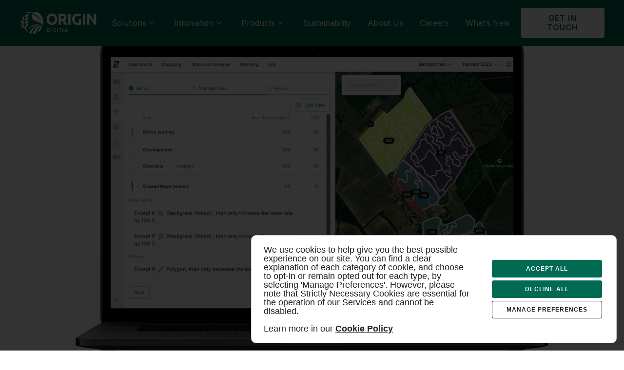

--- FILE ---
content_type: text/html; charset=UTF-8
request_url: https://digital.originenterprises.com/introducing-contour-whole-field-seed-planning/
body_size: 55286
content:

<!DOCTYPE html>
<html lang="en-US">

<head>
	<meta charset="UTF-8">
	<meta name="viewport" content="width=device-width, initial-scale=1.0" />
		<meta name='robots' content='index, follow, max-image-preview:large, max-snippet:-1, max-video-preview:-1' />
	<style>img:is([sizes="auto" i], [sizes^="auto," i]) { contain-intrinsic-size: 3000px 1500px }</style>
	
	<!-- This site is optimized with the Yoast SEO plugin v26.8 - https://yoast.com/product/yoast-seo-wordpress/ -->
	<title>Introducing Contour Whole Field Seed Planning</title>
	<meta name="description" content="The new Contour Whole Field Seed Planning tool is now available, enabling all farmers to experience the benefits of digital seed planning" />
	<link rel="canonical" href="https://digital.originenterprises.com/introducing-contour-whole-field-seed-planning/" />
	<meta property="og:locale" content="en_US" />
	<meta property="og:type" content="article" />
	<meta property="og:title" content="Introducing Contour Whole Field Seed Planning" />
	<meta property="og:description" content="The new Contour Whole Field Seed Planning tool is now available, enabling all farmers to experience the benefits of digital seed planning" />
	<meta property="og:url" content="https://digital.originenterprises.com/introducing-contour-whole-field-seed-planning/" />
	<meta property="og:site_name" content="Origin Digital" />
	<meta property="article:published_time" content="2023-07-03T15:21:33+00:00" />
	<meta property="article:modified_time" content="2024-08-20T08:52:40+00:00" />
	<meta property="og:image" content="https://digital.originenterprises.com/wp-content/uploads/2023/07/Rules-summary-1024x684.png" />
	<meta property="og:image:width" content="1024" />
	<meta property="og:image:height" content="684" />
	<meta property="og:image:type" content="image/png" />
	<meta name="author" content="Origin Digital" />
	<meta name="twitter:card" content="summary_large_image" />
	<meta name="twitter:label1" content="Written by" />
	<meta name="twitter:data1" content="Origin Digital" />
	<meta name="twitter:label2" content="Est. reading time" />
	<meta name="twitter:data2" content="3 minutes" />
	<script type="application/ld+json" class="yoast-schema-graph">{"@context":"https://schema.org","@graph":[{"@type":"Article","@id":"https://digital.originenterprises.com/introducing-contour-whole-field-seed-planning/#article","isPartOf":{"@id":"https://digital.originenterprises.com/introducing-contour-whole-field-seed-planning/"},"author":{"name":"Origin Digital","@id":"https://digital.originenterprises.com/#/schema/person/8e6686d858d7cce47628114a2fe21f48"},"headline":"Introducing Contour Whole Field Seed Planning","datePublished":"2023-07-03T15:21:33+00:00","dateModified":"2024-08-20T08:52:40+00:00","mainEntityOfPage":{"@id":"https://digital.originenterprises.com/introducing-contour-whole-field-seed-planning/"},"wordCount":386,"publisher":{"@id":"https://digital.originenterprises.com/#organization"},"image":{"@id":"https://digital.originenterprises.com/introducing-contour-whole-field-seed-planning/#primaryimage"},"thumbnailUrl":"https://digital.originenterprises.com/wp-content/uploads/2023/07/Rules-summary.png","articleSection":["Release Notes"],"inLanguage":"en-US"},{"@type":"WebPage","@id":"https://digital.originenterprises.com/introducing-contour-whole-field-seed-planning/","url":"https://digital.originenterprises.com/introducing-contour-whole-field-seed-planning/","name":"Introducing Contour Whole Field Seed Planning","isPartOf":{"@id":"https://digital.originenterprises.com/#website"},"primaryImageOfPage":{"@id":"https://digital.originenterprises.com/introducing-contour-whole-field-seed-planning/#primaryimage"},"image":{"@id":"https://digital.originenterprises.com/introducing-contour-whole-field-seed-planning/#primaryimage"},"thumbnailUrl":"https://digital.originenterprises.com/wp-content/uploads/2023/07/Rules-summary.png","datePublished":"2023-07-03T15:21:33+00:00","dateModified":"2024-08-20T08:52:40+00:00","description":"The new Contour Whole Field Seed Planning tool is now available, enabling all farmers to experience the benefits of digital seed planning","breadcrumb":{"@id":"https://digital.originenterprises.com/introducing-contour-whole-field-seed-planning/#breadcrumb"},"inLanguage":"en-US","potentialAction":[{"@type":"ReadAction","target":["https://digital.originenterprises.com/introducing-contour-whole-field-seed-planning/"]}]},{"@type":"ImageObject","inLanguage":"en-US","@id":"https://digital.originenterprises.com/introducing-contour-whole-field-seed-planning/#primaryimage","url":"https://digital.originenterprises.com/wp-content/uploads/2023/07/Rules-summary.png","contentUrl":"https://digital.originenterprises.com/wp-content/uploads/2023/07/Rules-summary.png","width":2940,"height":1964,"caption":"The new Contour Whole Field Seed Planning tool is now available, enabling all farmers to experience the benefits of digital seed planning and knowing the precise amount of seed they need to order"},{"@type":"BreadcrumbList","@id":"https://digital.originenterprises.com/introducing-contour-whole-field-seed-planning/#breadcrumb","itemListElement":[{"@type":"ListItem","position":1,"name":"Home","item":"https://digital.originenterprises.com/"},{"@type":"ListItem","position":2,"name":"Introducing Contour Whole Field Seed Planning"}]},{"@type":"WebSite","@id":"https://digital.originenterprises.com/#website","url":"https://digital.originenterprises.com/","name":"Origin Digital","description":"Sustainable food production through technology","publisher":{"@id":"https://digital.originenterprises.com/#organization"},"potentialAction":[{"@type":"SearchAction","target":{"@type":"EntryPoint","urlTemplate":"https://digital.originenterprises.com/?s={search_term_string}"},"query-input":{"@type":"PropertyValueSpecification","valueRequired":true,"valueName":"search_term_string"}}],"inLanguage":"en-US"},{"@type":"Organization","@id":"https://digital.originenterprises.com/#organization","name":"Origin Digital","url":"https://digital.originenterprises.com/","logo":{"@type":"ImageObject","inLanguage":"en-US","@id":"https://digital.originenterprises.com/#/schema/logo/image/","url":"https://34.244.110.156/wp-content/uploads/2021/10/Origin-Digital-Logo.png","contentUrl":"https://34.244.110.156/wp-content/uploads/2021/10/Origin-Digital-Logo.png","width":2419,"height":618,"caption":"Origin Digital"},"image":{"@id":"https://digital.originenterprises.com/#/schema/logo/image/"}},{"@type":"Person","@id":"https://digital.originenterprises.com/#/schema/person/8e6686d858d7cce47628114a2fe21f48","name":"Origin Digital","image":{"@type":"ImageObject","inLanguage":"en-US","@id":"https://digital.originenterprises.com/#/schema/person/image/","url":"https://secure.gravatar.com/avatar/e6499b89edb9111f777ee6f4fa628e7b67f2733807313e2fe8505275a675df70?s=96&d=mm&r=g","contentUrl":"https://secure.gravatar.com/avatar/e6499b89edb9111f777ee6f4fa628e7b67f2733807313e2fe8505275a675df70?s=96&d=mm&r=g","caption":"Origin Digital"},"url":"https://digital.originenterprises.com/author/fran-mcdaid/"}]}</script>
	<!-- / Yoast SEO plugin. -->


<link rel='dns-prefetch' href='//use.fontawesome.com' />
<link rel="alternate" type="application/rss+xml" title="Origin Digital &raquo; Feed" href="https://digital.originenterprises.com/feed/" />
<link rel="alternate" type="application/rss+xml" title="Origin Digital &raquo; Comments Feed" href="https://digital.originenterprises.com/comments/feed/" />
			<script>document.documentElement.classList.remove( 'no-js' );</script>
			<script>
window._wpemojiSettings = {"baseUrl":"https:\/\/s.w.org\/images\/core\/emoji\/16.0.1\/72x72\/","ext":".png","svgUrl":"https:\/\/s.w.org\/images\/core\/emoji\/16.0.1\/svg\/","svgExt":".svg","source":{"concatemoji":"https:\/\/digital.originenterprises.com\/wp-includes\/js\/wp-emoji-release.min.js?ver=6.8.3"}};
/*! This file is auto-generated */
!function(s,n){var o,i,e;function c(e){try{var t={supportTests:e,timestamp:(new Date).valueOf()};sessionStorage.setItem(o,JSON.stringify(t))}catch(e){}}function p(e,t,n){e.clearRect(0,0,e.canvas.width,e.canvas.height),e.fillText(t,0,0);var t=new Uint32Array(e.getImageData(0,0,e.canvas.width,e.canvas.height).data),a=(e.clearRect(0,0,e.canvas.width,e.canvas.height),e.fillText(n,0,0),new Uint32Array(e.getImageData(0,0,e.canvas.width,e.canvas.height).data));return t.every(function(e,t){return e===a[t]})}function u(e,t){e.clearRect(0,0,e.canvas.width,e.canvas.height),e.fillText(t,0,0);for(var n=e.getImageData(16,16,1,1),a=0;a<n.data.length;a++)if(0!==n.data[a])return!1;return!0}function f(e,t,n,a){switch(t){case"flag":return n(e,"\ud83c\udff3\ufe0f\u200d\u26a7\ufe0f","\ud83c\udff3\ufe0f\u200b\u26a7\ufe0f")?!1:!n(e,"\ud83c\udde8\ud83c\uddf6","\ud83c\udde8\u200b\ud83c\uddf6")&&!n(e,"\ud83c\udff4\udb40\udc67\udb40\udc62\udb40\udc65\udb40\udc6e\udb40\udc67\udb40\udc7f","\ud83c\udff4\u200b\udb40\udc67\u200b\udb40\udc62\u200b\udb40\udc65\u200b\udb40\udc6e\u200b\udb40\udc67\u200b\udb40\udc7f");case"emoji":return!a(e,"\ud83e\udedf")}return!1}function g(e,t,n,a){var r="undefined"!=typeof WorkerGlobalScope&&self instanceof WorkerGlobalScope?new OffscreenCanvas(300,150):s.createElement("canvas"),o=r.getContext("2d",{willReadFrequently:!0}),i=(o.textBaseline="top",o.font="600 32px Arial",{});return e.forEach(function(e){i[e]=t(o,e,n,a)}),i}function t(e){var t=s.createElement("script");t.src=e,t.defer=!0,s.head.appendChild(t)}"undefined"!=typeof Promise&&(o="wpEmojiSettingsSupports",i=["flag","emoji"],n.supports={everything:!0,everythingExceptFlag:!0},e=new Promise(function(e){s.addEventListener("DOMContentLoaded",e,{once:!0})}),new Promise(function(t){var n=function(){try{var e=JSON.parse(sessionStorage.getItem(o));if("object"==typeof e&&"number"==typeof e.timestamp&&(new Date).valueOf()<e.timestamp+604800&&"object"==typeof e.supportTests)return e.supportTests}catch(e){}return null}();if(!n){if("undefined"!=typeof Worker&&"undefined"!=typeof OffscreenCanvas&&"undefined"!=typeof URL&&URL.createObjectURL&&"undefined"!=typeof Blob)try{var e="postMessage("+g.toString()+"("+[JSON.stringify(i),f.toString(),p.toString(),u.toString()].join(",")+"));",a=new Blob([e],{type:"text/javascript"}),r=new Worker(URL.createObjectURL(a),{name:"wpTestEmojiSupports"});return void(r.onmessage=function(e){c(n=e.data),r.terminate(),t(n)})}catch(e){}c(n=g(i,f,p,u))}t(n)}).then(function(e){for(var t in e)n.supports[t]=e[t],n.supports.everything=n.supports.everything&&n.supports[t],"flag"!==t&&(n.supports.everythingExceptFlag=n.supports.everythingExceptFlag&&n.supports[t]);n.supports.everythingExceptFlag=n.supports.everythingExceptFlag&&!n.supports.flag,n.DOMReady=!1,n.readyCallback=function(){n.DOMReady=!0}}).then(function(){return e}).then(function(){var e;n.supports.everything||(n.readyCallback(),(e=n.source||{}).concatemoji?t(e.concatemoji):e.wpemoji&&e.twemoji&&(t(e.twemoji),t(e.wpemoji)))}))}((window,document),window._wpemojiSettings);
</script>

<link rel='stylesheet' id='formidable-css' href='https://digital.originenterprises.com/wp-content/plugins/formidable/css/formidableforms.css?ver=114400' media='all' />
<link rel='stylesheet' id='elementor-frontend-css' href='https://digital.originenterprises.com/wp-content/plugins/elementor/assets/css/frontend.min.css?ver=3.28.3' media='all' />
<link rel='stylesheet' id='eael-general-css' href='https://digital.originenterprises.com/wp-content/plugins/essential-addons-for-elementor-lite/assets/front-end/css/view/general.min.css?ver=6.5.8' media='all' />
<link rel='stylesheet' id='eael-5748-css' href='https://digital.originenterprises.com/wp-content/uploads/essential-addons-elementor/eael-5748.css?ver=1724143960' media='all' />
<link rel='stylesheet' id='elementor-post-5748-css' href='https://digital.originenterprises.com/wp-content/uploads/elementor/css/post-5748.css?ver=1744814472' media='all' />
<link rel='stylesheet' id='elementor-post-4580-css' href='https://digital.originenterprises.com/wp-content/uploads/elementor/css/post-4580.css?ver=1744814472' media='all' />
<style id='wp-emoji-styles-inline-css'>

	img.wp-smiley, img.emoji {
		display: inline !important;
		border: none !important;
		box-shadow: none !important;
		height: 1em !important;
		width: 1em !important;
		margin: 0 0.07em !important;
		vertical-align: -0.1em !important;
		background: none !important;
		padding: 0 !important;
	}
</style>
<link rel='stylesheet' id='wp-block-library-css' href='https://digital.originenterprises.com/wp-includes/css/dist/block-library/style.min.css?ver=6.8.3' media='all' />
<style id='classic-theme-styles-inline-css'>
/*! This file is auto-generated */
.wp-block-button__link{color:#fff;background-color:#32373c;border-radius:9999px;box-shadow:none;text-decoration:none;padding:calc(.667em + 2px) calc(1.333em + 2px);font-size:1.125em}.wp-block-file__button{background:#32373c;color:#fff;text-decoration:none}
</style>
<link rel='stylesheet' id='wp-components-css' href='https://digital.originenterprises.com/wp-includes/css/dist/components/style.min.css?ver=6.8.3' media='all' />
<link rel='stylesheet' id='wp-preferences-css' href='https://digital.originenterprises.com/wp-includes/css/dist/preferences/style.min.css?ver=6.8.3' media='all' />
<link rel='stylesheet' id='wp-block-editor-css' href='https://digital.originenterprises.com/wp-includes/css/dist/block-editor/style.min.css?ver=6.8.3' media='all' />
<link rel='stylesheet' id='popup-maker-block-library-style-css' href='https://digital.originenterprises.com/wp-content/plugins/popup-maker/dist/packages/block-library-style.css?ver=dbea705cfafe089d65f1' media='all' />
<style id='font-awesome-svg-styles-default-inline-css'>
.svg-inline--fa {
  display: inline-block;
  height: 1em;
  overflow: visible;
  vertical-align: -.125em;
}
</style>
<link rel='stylesheet' id='font-awesome-svg-styles-css' href='https://digital.originenterprises.com/wp-content/uploads/font-awesome/v6.4.0/css/svg-with-js.css' media='all' />
<style id='font-awesome-svg-styles-inline-css'>
   .wp-block-font-awesome-icon svg::before,
   .wp-rich-text-font-awesome-icon svg::before {content: unset;}
</style>
<style id='global-styles-inline-css'>
:root{--wp--preset--aspect-ratio--square: 1;--wp--preset--aspect-ratio--4-3: 4/3;--wp--preset--aspect-ratio--3-4: 3/4;--wp--preset--aspect-ratio--3-2: 3/2;--wp--preset--aspect-ratio--2-3: 2/3;--wp--preset--aspect-ratio--16-9: 16/9;--wp--preset--aspect-ratio--9-16: 9/16;--wp--preset--color--black: #000000;--wp--preset--color--cyan-bluish-gray: #abb8c3;--wp--preset--color--white: #ffffff;--wp--preset--color--pale-pink: #f78da7;--wp--preset--color--vivid-red: #cf2e2e;--wp--preset--color--luminous-vivid-orange: #ff6900;--wp--preset--color--luminous-vivid-amber: #fcb900;--wp--preset--color--light-green-cyan: #7bdcb5;--wp--preset--color--vivid-green-cyan: #00d084;--wp--preset--color--pale-cyan-blue: #8ed1fc;--wp--preset--color--vivid-cyan-blue: #0693e3;--wp--preset--color--vivid-purple: #9b51e0;--wp--preset--color--theme-palette-1: var(--global-palette1);--wp--preset--color--theme-palette-2: var(--global-palette2);--wp--preset--color--theme-palette-3: var(--global-palette3);--wp--preset--color--theme-palette-4: var(--global-palette4);--wp--preset--color--theme-palette-5: var(--global-palette5);--wp--preset--color--theme-palette-6: var(--global-palette6);--wp--preset--color--theme-palette-7: var(--global-palette7);--wp--preset--color--theme-palette-8: var(--global-palette8);--wp--preset--color--theme-palette-9: var(--global-palette9);--wp--preset--gradient--vivid-cyan-blue-to-vivid-purple: linear-gradient(135deg,rgba(6,147,227,1) 0%,rgb(155,81,224) 100%);--wp--preset--gradient--light-green-cyan-to-vivid-green-cyan: linear-gradient(135deg,rgb(122,220,180) 0%,rgb(0,208,130) 100%);--wp--preset--gradient--luminous-vivid-amber-to-luminous-vivid-orange: linear-gradient(135deg,rgba(252,185,0,1) 0%,rgba(255,105,0,1) 100%);--wp--preset--gradient--luminous-vivid-orange-to-vivid-red: linear-gradient(135deg,rgba(255,105,0,1) 0%,rgb(207,46,46) 100%);--wp--preset--gradient--very-light-gray-to-cyan-bluish-gray: linear-gradient(135deg,rgb(238,238,238) 0%,rgb(169,184,195) 100%);--wp--preset--gradient--cool-to-warm-spectrum: linear-gradient(135deg,rgb(74,234,220) 0%,rgb(151,120,209) 20%,rgb(207,42,186) 40%,rgb(238,44,130) 60%,rgb(251,105,98) 80%,rgb(254,248,76) 100%);--wp--preset--gradient--blush-light-purple: linear-gradient(135deg,rgb(255,206,236) 0%,rgb(152,150,240) 100%);--wp--preset--gradient--blush-bordeaux: linear-gradient(135deg,rgb(254,205,165) 0%,rgb(254,45,45) 50%,rgb(107,0,62) 100%);--wp--preset--gradient--luminous-dusk: linear-gradient(135deg,rgb(255,203,112) 0%,rgb(199,81,192) 50%,rgb(65,88,208) 100%);--wp--preset--gradient--pale-ocean: linear-gradient(135deg,rgb(255,245,203) 0%,rgb(182,227,212) 50%,rgb(51,167,181) 100%);--wp--preset--gradient--electric-grass: linear-gradient(135deg,rgb(202,248,128) 0%,rgb(113,206,126) 100%);--wp--preset--gradient--midnight: linear-gradient(135deg,rgb(2,3,129) 0%,rgb(40,116,252) 100%);--wp--preset--font-size--small: var(--global-font-size-small);--wp--preset--font-size--medium: var(--global-font-size-medium);--wp--preset--font-size--large: var(--global-font-size-large);--wp--preset--font-size--x-large: 42px;--wp--preset--font-size--larger: var(--global-font-size-larger);--wp--preset--font-size--xxlarge: var(--global-font-size-xxlarge);--wp--preset--spacing--20: 0.44rem;--wp--preset--spacing--30: 0.67rem;--wp--preset--spacing--40: 1rem;--wp--preset--spacing--50: 1.5rem;--wp--preset--spacing--60: 2.25rem;--wp--preset--spacing--70: 3.38rem;--wp--preset--spacing--80: 5.06rem;--wp--preset--shadow--natural: 6px 6px 9px rgba(0, 0, 0, 0.2);--wp--preset--shadow--deep: 12px 12px 50px rgba(0, 0, 0, 0.4);--wp--preset--shadow--sharp: 6px 6px 0px rgba(0, 0, 0, 0.2);--wp--preset--shadow--outlined: 6px 6px 0px -3px rgba(255, 255, 255, 1), 6px 6px rgba(0, 0, 0, 1);--wp--preset--shadow--crisp: 6px 6px 0px rgba(0, 0, 0, 1);}:where(.is-layout-flex){gap: 0.5em;}:where(.is-layout-grid){gap: 0.5em;}body .is-layout-flex{display: flex;}.is-layout-flex{flex-wrap: wrap;align-items: center;}.is-layout-flex > :is(*, div){margin: 0;}body .is-layout-grid{display: grid;}.is-layout-grid > :is(*, div){margin: 0;}:where(.wp-block-columns.is-layout-flex){gap: 2em;}:where(.wp-block-columns.is-layout-grid){gap: 2em;}:where(.wp-block-post-template.is-layout-flex){gap: 1.25em;}:where(.wp-block-post-template.is-layout-grid){gap: 1.25em;}.has-black-color{color: var(--wp--preset--color--black) !important;}.has-cyan-bluish-gray-color{color: var(--wp--preset--color--cyan-bluish-gray) !important;}.has-white-color{color: var(--wp--preset--color--white) !important;}.has-pale-pink-color{color: var(--wp--preset--color--pale-pink) !important;}.has-vivid-red-color{color: var(--wp--preset--color--vivid-red) !important;}.has-luminous-vivid-orange-color{color: var(--wp--preset--color--luminous-vivid-orange) !important;}.has-luminous-vivid-amber-color{color: var(--wp--preset--color--luminous-vivid-amber) !important;}.has-light-green-cyan-color{color: var(--wp--preset--color--light-green-cyan) !important;}.has-vivid-green-cyan-color{color: var(--wp--preset--color--vivid-green-cyan) !important;}.has-pale-cyan-blue-color{color: var(--wp--preset--color--pale-cyan-blue) !important;}.has-vivid-cyan-blue-color{color: var(--wp--preset--color--vivid-cyan-blue) !important;}.has-vivid-purple-color{color: var(--wp--preset--color--vivid-purple) !important;}.has-black-background-color{background-color: var(--wp--preset--color--black) !important;}.has-cyan-bluish-gray-background-color{background-color: var(--wp--preset--color--cyan-bluish-gray) !important;}.has-white-background-color{background-color: var(--wp--preset--color--white) !important;}.has-pale-pink-background-color{background-color: var(--wp--preset--color--pale-pink) !important;}.has-vivid-red-background-color{background-color: var(--wp--preset--color--vivid-red) !important;}.has-luminous-vivid-orange-background-color{background-color: var(--wp--preset--color--luminous-vivid-orange) !important;}.has-luminous-vivid-amber-background-color{background-color: var(--wp--preset--color--luminous-vivid-amber) !important;}.has-light-green-cyan-background-color{background-color: var(--wp--preset--color--light-green-cyan) !important;}.has-vivid-green-cyan-background-color{background-color: var(--wp--preset--color--vivid-green-cyan) !important;}.has-pale-cyan-blue-background-color{background-color: var(--wp--preset--color--pale-cyan-blue) !important;}.has-vivid-cyan-blue-background-color{background-color: var(--wp--preset--color--vivid-cyan-blue) !important;}.has-vivid-purple-background-color{background-color: var(--wp--preset--color--vivid-purple) !important;}.has-black-border-color{border-color: var(--wp--preset--color--black) !important;}.has-cyan-bluish-gray-border-color{border-color: var(--wp--preset--color--cyan-bluish-gray) !important;}.has-white-border-color{border-color: var(--wp--preset--color--white) !important;}.has-pale-pink-border-color{border-color: var(--wp--preset--color--pale-pink) !important;}.has-vivid-red-border-color{border-color: var(--wp--preset--color--vivid-red) !important;}.has-luminous-vivid-orange-border-color{border-color: var(--wp--preset--color--luminous-vivid-orange) !important;}.has-luminous-vivid-amber-border-color{border-color: var(--wp--preset--color--luminous-vivid-amber) !important;}.has-light-green-cyan-border-color{border-color: var(--wp--preset--color--light-green-cyan) !important;}.has-vivid-green-cyan-border-color{border-color: var(--wp--preset--color--vivid-green-cyan) !important;}.has-pale-cyan-blue-border-color{border-color: var(--wp--preset--color--pale-cyan-blue) !important;}.has-vivid-cyan-blue-border-color{border-color: var(--wp--preset--color--vivid-cyan-blue) !important;}.has-vivid-purple-border-color{border-color: var(--wp--preset--color--vivid-purple) !important;}.has-vivid-cyan-blue-to-vivid-purple-gradient-background{background: var(--wp--preset--gradient--vivid-cyan-blue-to-vivid-purple) !important;}.has-light-green-cyan-to-vivid-green-cyan-gradient-background{background: var(--wp--preset--gradient--light-green-cyan-to-vivid-green-cyan) !important;}.has-luminous-vivid-amber-to-luminous-vivid-orange-gradient-background{background: var(--wp--preset--gradient--luminous-vivid-amber-to-luminous-vivid-orange) !important;}.has-luminous-vivid-orange-to-vivid-red-gradient-background{background: var(--wp--preset--gradient--luminous-vivid-orange-to-vivid-red) !important;}.has-very-light-gray-to-cyan-bluish-gray-gradient-background{background: var(--wp--preset--gradient--very-light-gray-to-cyan-bluish-gray) !important;}.has-cool-to-warm-spectrum-gradient-background{background: var(--wp--preset--gradient--cool-to-warm-spectrum) !important;}.has-blush-light-purple-gradient-background{background: var(--wp--preset--gradient--blush-light-purple) !important;}.has-blush-bordeaux-gradient-background{background: var(--wp--preset--gradient--blush-bordeaux) !important;}.has-luminous-dusk-gradient-background{background: var(--wp--preset--gradient--luminous-dusk) !important;}.has-pale-ocean-gradient-background{background: var(--wp--preset--gradient--pale-ocean) !important;}.has-electric-grass-gradient-background{background: var(--wp--preset--gradient--electric-grass) !important;}.has-midnight-gradient-background{background: var(--wp--preset--gradient--midnight) !important;}.has-small-font-size{font-size: var(--wp--preset--font-size--small) !important;}.has-medium-font-size{font-size: var(--wp--preset--font-size--medium) !important;}.has-large-font-size{font-size: var(--wp--preset--font-size--large) !important;}.has-x-large-font-size{font-size: var(--wp--preset--font-size--x-large) !important;}
:where(.wp-block-post-template.is-layout-flex){gap: 1.25em;}:where(.wp-block-post-template.is-layout-grid){gap: 1.25em;}
:where(.wp-block-columns.is-layout-flex){gap: 2em;}:where(.wp-block-columns.is-layout-grid){gap: 2em;}
:root :where(.wp-block-pullquote){font-size: 1.5em;line-height: 1.6;}
</style>
<link rel='stylesheet' id='eac-frontend-css' href='https://digital.originenterprises.com/wp-content/plugins/elementor-addon-components/assets/css/eac-frontend.min.css?ver=1.0.0' media='all' />
<link rel='stylesheet' id='eac-fancybox-css' href='https://digital.originenterprises.com/wp-content/plugins/elementor-addon-components/assets/css/jquery.fancybox.min.css?ver=3.5.7' media='print' onload="this.onload=null;this.media='all'" />
<link rel='stylesheet' id='megamenu-css' href='https://digital.originenterprises.com/wp-content/uploads/maxmegamenu/style.css?ver=554bdc' media='all' />
<link rel='stylesheet' id='dashicons-css' href='https://digital.originenterprises.com/wp-includes/css/dashicons.min.css?ver=6.8.3' media='all' />
<link rel='stylesheet' id='qi-addons-for-elementor-grid-style-css' href='https://digital.originenterprises.com/wp-content/plugins/qi-addons-for-elementor/assets/css/grid.min.css?ver=1.9.5' media='all' />
<link rel='stylesheet' id='qi-addons-for-elementor-helper-parts-style-css' href='https://digital.originenterprises.com/wp-content/plugins/qi-addons-for-elementor/assets/css/helper-parts.min.css?ver=1.9.5' media='all' />
<link rel='stylesheet' id='qi-addons-for-elementor-style-css' href='https://digital.originenterprises.com/wp-content/plugins/qi-addons-for-elementor/assets/css/main.min.css?ver=1.9.5' media='all' />
<link rel='stylesheet' id='kadence-global-css' href='https://digital.originenterprises.com/wp-content/themes/kadence/assets/css/global.min.css?ver=1.2.7' media='all' />
<style id='kadence-global-inline-css'>
/* Kadence Base CSS */
:root{--global-palette1:#006a52;--global-palette2:#76bc21;--global-palette3:#171219;--global-palette4:#757575;--global-palette5:#4A5568;--global-palette6:#718096;--global-palette7:#EDF2F7;--global-palette8:#F7FAFC;--global-palette9:#ffffff;--global-palette9rgb:255, 255, 255;--global-palette-highlight:var(--global-palette1);--global-palette-highlight-alt:var(--global-palette2);--global-palette-highlight-alt2:var(--global-palette9);--global-palette-btn-bg:#006a52;--global-palette-btn-bg-hover:#76bc21;--global-palette-btn:var(--global-palette9);--global-palette-btn-hover:var(--global-palette9);--global-body-font-family:Inter, sans-serif;--global-heading-font-family:Lato, sans-serif;--global-primary-nav-font-family:Lato, sans-serif;--global-fallback-font:sans-serif;--global-display-fallback-font:sans-serif;--global-content-width:1450px;--global-content-narrow-width:750px;--global-content-edge-padding:1.5rem;--global-content-boxed-padding:2rem;--global-calc-content-width:calc(1450px - var(--global-content-edge-padding) - var(--global-content-edge-padding) );--wp--style--global--content-size:var(--global-calc-content-width);}.wp-site-blocks{--global-vw:calc( 100vw - ( 0.5 * var(--scrollbar-offset)));}:root body.kadence-elementor-colors{--e-global-color-kadence1:var(--global-palette1);--e-global-color-kadence2:var(--global-palette2);--e-global-color-kadence3:var(--global-palette3);--e-global-color-kadence4:var(--global-palette4);--e-global-color-kadence5:var(--global-palette5);--e-global-color-kadence6:var(--global-palette6);--e-global-color-kadence7:var(--global-palette7);--e-global-color-kadence8:var(--global-palette8);--e-global-color-kadence9:var(--global-palette9);}body{background:var(--global-palette8);}body, input, select, optgroup, textarea{font-style:normal;font-weight:normal;font-size:1.1em;line-height:1.6;font-family:var(--global-body-font-family);color:#171219;}.content-bg, body.content-style-unboxed .site{background:var(--global-palette9);}h1,h2,h3,h4,h5,h6{font-family:var(--global-heading-font-family);}h1{font-style:normal;font-weight:normal;font-size:2.3em;line-height:1.2em;font-family:Lato, sans-serif;color:var(--global-palette1);}h2{font-style:normal;font-weight:normal;font-size:1.9em;line-height:1.2em;font-family:Lato, sans-serif;color:#006a52;}h3{font-style:normal;font-weight:normal;font-size:1.9em;line-height:1.2em;color:#006a52;}h4{font-style:normal;font-weight:normal;font-size:1.5em;line-height:1.5;color:#006a52;}h5{font-style:normal;font-weight:normal;font-size:20px;line-height:1.5;color:#006a52;}h6{font-style:normal;font-weight:normal;font-size:18px;line-height:1.5;font-family:Lato, sans-serif;color:#006a52;}@media all and (max-width: 1024px){h1{font-size:2em;}h3{font-size:1.5em;}h4{font-size:1.3em;}}@media all and (max-width: 767px){h1{font-size:1.6em;}h2{font-size:1.4em;}h3{font-size:1.3em;}}.entry-hero .kadence-breadcrumbs{max-width:1450px;}.site-container, .site-header-row-layout-contained, .site-footer-row-layout-contained, .entry-hero-layout-contained, .comments-area, .alignfull > .wp-block-cover__inner-container, .alignwide > .wp-block-cover__inner-container{max-width:var(--global-content-width);}.content-width-narrow .content-container.site-container, .content-width-narrow .hero-container.site-container{max-width:var(--global-content-narrow-width);}@media all and (min-width: 1680px){.wp-site-blocks .content-container  .alignwide{margin-left:-115px;margin-right:-115px;width:unset;max-width:unset;}}@media all and (min-width: 1010px){.content-width-narrow .wp-site-blocks .content-container .alignwide{margin-left:-130px;margin-right:-130px;width:unset;max-width:unset;}}.content-style-boxed .wp-site-blocks .entry-content .alignwide{margin-left:calc( -1 * var( --global-content-boxed-padding ) );margin-right:calc( -1 * var( --global-content-boxed-padding ) );}.content-area{margin-top:5rem;margin-bottom:5rem;}@media all and (max-width: 1024px){.content-area{margin-top:3rem;margin-bottom:3rem;}}@media all and (max-width: 767px){.content-area{margin-top:2rem;margin-bottom:2rem;}}@media all and (max-width: 1024px){:root{--global-content-boxed-padding:2rem;}}@media all and (max-width: 767px){:root{--global-content-boxed-padding:1.5rem;}}.entry-content-wrap{padding:2rem;}@media all and (max-width: 1024px){.entry-content-wrap{padding:2rem;}}@media all and (max-width: 767px){.entry-content-wrap{padding:1.5rem;}}.entry.single-entry{box-shadow:0px 15px 15px -10px rgba(0,0,0,0.05);}.entry.loop-entry{box-shadow:0px 15px 15px -10px rgba(0,0,0,0.05);}.loop-entry .entry-content-wrap{padding:2rem;}@media all and (max-width: 1024px){.loop-entry .entry-content-wrap{padding:2rem;}}@media all and (max-width: 767px){.loop-entry .entry-content-wrap{padding:1.5rem;}}button, .button, .wp-block-button__link, input[type="button"], input[type="reset"], input[type="submit"], .fl-button, .elementor-button-wrapper .elementor-button{box-shadow:0px 0px 0px -7px rgba(0,0,0,0);}button:hover, button:focus, button:active, .button:hover, .button:focus, .button:active, .wp-block-button__link:hover, .wp-block-button__link:focus, .wp-block-button__link:active, input[type="button"]:hover, input[type="button"]:focus, input[type="button"]:active, input[type="reset"]:hover, input[type="reset"]:focus, input[type="reset"]:active, input[type="submit"]:hover, input[type="submit"]:focus, input[type="submit"]:active, .elementor-button-wrapper .elementor-button:hover, .elementor-button-wrapper .elementor-button:focus, .elementor-button-wrapper .elementor-button:active{box-shadow:0px 15px 25px -7px rgba(0,0,0,0.1);}.kb-button.kb-btn-global-outline.kb-btn-global-inherit{padding-top:calc(px - 2px);padding-right:calc(px - 2px);padding-bottom:calc(px - 2px);padding-left:calc(px - 2px);}@media all and (min-width: 1025px){.transparent-header .entry-hero .entry-hero-container-inner{padding-top:80px;}}@media all and (max-width: 1024px){.mobile-transparent-header .entry-hero .entry-hero-container-inner{padding-top:80px;}}@media all and (max-width: 767px){.mobile-transparent-header .entry-hero .entry-hero-container-inner{padding-top:80px;}}#kt-scroll-up-reader, #kt-scroll-up{border-radius:0px 0px 0px 0px;bottom:30px;font-size:1.2em;padding:0.4em 0.4em 0.4em 0.4em;}#kt-scroll-up-reader.scroll-up-side-right, #kt-scroll-up.scroll-up-side-right{right:30px;}#kt-scroll-up-reader.scroll-up-side-left, #kt-scroll-up.scroll-up-side-left{left:30px;}.wp-site-blocks .post-title h1{font-style:normal;color:#006a52;}.entry-hero.post-hero-section .entry-header{min-height:200px;}.loop-entry.type-post h2.entry-title{font-style:normal;font-weight:600;font-size:22px;line-height:1.2;font-family:Inter, sans-serif;color:#171219;}.loop-entry.type-post .entry-taxonomies{font-style:normal;font-weight:300;font-size:16px;font-family:Inter, sans-serif;}.loop-entry.type-post .entry-taxonomies, .loop-entry.type-post .entry-taxonomies a{color:var(--global-palette3);}.loop-entry.type-post .entry-taxonomies .category-style-pill a{background:var(--global-palette3);}.loop-entry.type-post .entry-taxonomies a:hover{color:var(--global-palette2);}.loop-entry.type-post .entry-taxonomies .category-style-pill a:hover{background:var(--global-palette2);}.loop-entry.type-post .entry-meta{font-style:normal;font-weight:300;font-size:13px;}.loop-entry.type-post .entry-meta{color:#171219;}.loop-entry.type-post .entry-meta a:hover{color:rgba(23,18,25,0.7);}
/* Kadence Header CSS */
.wp-site-blocks #mobile-header{display:block;}.wp-site-blocks #main-header{display:none;}@media all and (min-width: 1000px){.wp-site-blocks #mobile-header{display:none;}.wp-site-blocks #main-header{display:block;}}@media all and (max-width: 999px){.mobile-transparent-header #masthead{position:absolute;left:0px;right:0px;z-index:100;}.kadence-scrollbar-fixer.mobile-transparent-header #masthead{right:var(--scrollbar-offset,0);}.mobile-transparent-header #masthead, .mobile-transparent-header .site-top-header-wrap .site-header-row-container-inner, .mobile-transparent-header .site-main-header-wrap .site-header-row-container-inner, .mobile-transparent-header .site-bottom-header-wrap .site-header-row-container-inner{background:transparent;}.site-header-row-tablet-layout-fullwidth, .site-header-row-tablet-layout-standard{padding:0px;}}@media all and (min-width: 1000px){.transparent-header #masthead{position:absolute;left:0px;right:0px;z-index:100;}.transparent-header.kadence-scrollbar-fixer #masthead{right:var(--scrollbar-offset,0);}.transparent-header #masthead, .transparent-header .site-top-header-wrap .site-header-row-container-inner, .transparent-header .site-main-header-wrap .site-header-row-container-inner, .transparent-header .site-bottom-header-wrap .site-header-row-container-inner{background:transparent;}}.site-branding a.brand img{max-width:145px;}.site-branding a.brand img.svg-logo-image{width:145px;}.site-branding{padding:0px 0px 0px 0px;}#masthead, #masthead .kadence-sticky-header.item-is-fixed:not(.item-at-start):not(.site-header-row-container):not(.site-main-header-wrap), #masthead .kadence-sticky-header.item-is-fixed:not(.item-at-start) > .site-header-row-container-inner{background:#ffffff;}.site-main-header-wrap .site-header-row-container-inner{border-top:1px none #e4e4e4;border-bottom:1px solid #e4e4e4;}.site-main-header-inner-wrap{min-height:80px;}#masthead .kadence-sticky-header.item-is-fixed:not(.item-at-start):not(.site-header-row-container):not(.item-hidden-above):not(.site-main-header-wrap), #masthead .kadence-sticky-header.item-is-fixed:not(.item-at-start):not(.item-hidden-above) > .site-header-row-container-inner{background:#ffffff;}.header-navigation[class*="header-navigation-style-underline"] .header-menu-container.primary-menu-container>ul>li>a:after{width:calc( 100% - 1em);}.main-navigation .primary-menu-container > ul > li.menu-item > a{padding-left:calc(1em / 2);padding-right:calc(1em / 2);padding-top:0.6em;padding-bottom:0.6em;color:#7a7a7a;background:var(--global-palette9);}.main-navigation .primary-menu-container > ul > li.menu-item .dropdown-nav-special-toggle{right:calc(1em / 2);}.main-navigation .primary-menu-container > ul li.menu-item > a{font-style:normal;font-weight:normal;font-size:16.5px;font-family:var(--global-primary-nav-font-family);}.main-navigation .primary-menu-container > ul > li.menu-item > a:hover{color:var(--global-palette1);background:var(--global-palette9);}.main-navigation .primary-menu-container > ul > li.menu-item.current-menu-item > a{color:var(--global-palette1);background:var(--global-palette9);}.header-navigation .header-menu-container ul ul.sub-menu, .header-navigation .header-menu-container ul ul.submenu{background:var(--global-palette3);box-shadow:0px 2px 13px 0px rgba(0,0,0,0.1);}.header-navigation .header-menu-container ul ul li.menu-item, .header-menu-container ul.menu > li.kadence-menu-mega-enabled > ul > li.menu-item > a{border-bottom:1px solid rgba(255,255,255,0.1);}.header-navigation .header-menu-container ul ul li.menu-item > a{width:200px;padding-top:1em;padding-bottom:1em;color:var(--global-palette8);font-size:12px;}.header-navigation .header-menu-container ul ul li.menu-item > a:hover{color:var(--global-palette9);background:var(--global-palette4);}.header-navigation .header-menu-container ul ul li.menu-item.current-menu-item > a{color:var(--global-palette9);background:var(--global-palette4);}.mobile-toggle-open-container .menu-toggle-open, .mobile-toggle-open-container .menu-toggle-open:focus{color:#7a7a7a;padding:0.4em 0.6em 0.4em 0.6em;font-size:14px;}.mobile-toggle-open-container .menu-toggle-open.menu-toggle-style-bordered{border:1px solid currentColor;}.mobile-toggle-open-container .menu-toggle-open .menu-toggle-icon{font-size:25px;}.mobile-toggle-open-container .menu-toggle-open:hover, .mobile-toggle-open-container .menu-toggle-open:focus-visible{color:var(--global-palette1);}.mobile-navigation ul li{font-style:normal;font-size:20px;}.mobile-navigation ul li a{padding-top:1em;padding-bottom:1em;}.mobile-navigation ul li > a, .mobile-navigation ul li.menu-item-has-children > .drawer-nav-drop-wrap{background:#ffffff;color:#7a7a7a;}.mobile-navigation ul li > a:hover, .mobile-navigation ul li.menu-item-has-children > .drawer-nav-drop-wrap:hover{background:#ffffff;color:var(--global-palette1);}.mobile-navigation ul li.current-menu-item > a, .mobile-navigation ul li.current-menu-item.menu-item-has-children > .drawer-nav-drop-wrap{background:#ffffff;color:var(--global-palette1);}.mobile-navigation ul li.menu-item-has-children .drawer-nav-drop-wrap, .mobile-navigation ul li:not(.menu-item-has-children) a{border-bottom:1px solid rgba(255,255,255,0);}.mobile-navigation:not(.drawer-navigation-parent-toggle-true) ul li.menu-item-has-children .drawer-nav-drop-wrap button{border-left:1px solid rgba(255,255,255,0);}#mobile-drawer .drawer-inner, #mobile-drawer.popup-drawer-layout-fullwidth.popup-drawer-animation-slice .pop-portion-bg, #mobile-drawer.popup-drawer-layout-fullwidth.popup-drawer-animation-slice.pop-animated.show-drawer .drawer-inner{background:#ffffff;}#mobile-drawer .drawer-header .drawer-toggle{padding:0.6em 0.15em 0.6em 0.15em;font-size:24px;}#main-header .header-button{font-style:normal;font-weight:normal;font-size:16.4px;line-height:1.2;letter-spacing:0.06em;font-family:Lato, sans-serif;text-transform:uppercase;border-radius:50px 50px 50px 50px;border:2px none transparent;box-shadow:0px 0px 0px -7px rgba(0,0,0,0);}#main-header .header-button.button-size-custom{padding:0.79em 2em 0.79em 2em;}#main-header .header-button:hover{box-shadow:0px 15px 25px -7px rgba(0,0,0,0.1);}
/* Kadence Footer CSS */
#colophon{background:#191919;}.site-middle-footer-inner-wrap{padding-top:30px;padding-bottom:30px;grid-column-gap:30px;grid-row-gap:30px;}.site-middle-footer-inner-wrap .widget{margin-bottom:30px;}.site-middle-footer-inner-wrap .site-footer-section:not(:last-child):after{right:calc(-30px / 2);}#colophon .footer-html{font-style:normal;font-size:16.4px;color:#ffffff;}
</style>
<link rel='stylesheet' id='kadence-header-css' href='https://digital.originenterprises.com/wp-content/themes/kadence/assets/css/header.min.css?ver=1.2.7' media='all' />
<link rel='stylesheet' id='kadence-content-css' href='https://digital.originenterprises.com/wp-content/themes/kadence/assets/css/content.min.css?ver=1.2.7' media='all' />
<link rel='stylesheet' id='kadence-footer-css' href='https://digital.originenterprises.com/wp-content/themes/kadence/assets/css/footer.min.css?ver=1.2.7' media='all' />
<link rel='stylesheet' id='chld_thm_cfg_child-css' href='https://digital.originenterprises.com/wp-content/themes/kadence-child/style.css?ver=1.1.39.1685704141' media='all' />
<link rel='stylesheet' id='kadence-related-posts-css' href='https://digital.originenterprises.com/wp-content/themes/kadence/assets/css/related-posts.min.css?ver=1.2.7' media='all' />
<link rel='stylesheet' id='kad-splide-css' href='https://digital.originenterprises.com/wp-content/themes/kadence/assets/css/kadence-splide.min.css?ver=1.2.7' media='all' />
<link rel='stylesheet' id='font-awesome-official-css' href='https://use.fontawesome.com/releases/v6.4.0/css/all.css' media='all' integrity="sha384-iw3OoTErCYJJB9mCa8LNS2hbsQ7M3C0EpIsO/H5+EGAkPGc6rk+V8i04oW/K5xq0" crossorigin="anonymous" />
<link rel='stylesheet' id='bsfrt_frontend-css' href='https://digital.originenterprises.com/wp-content/plugins/read-meter/assets/css/bsfrt-frontend-css.min.css?ver=1.0.11' media='all' />
<link rel='stylesheet' id='eael-7770-css' href='https://digital.originenterprises.com/wp-content/uploads/essential-addons-elementor/eael-7770.css?ver=1724143960' media='all' />
<link rel='stylesheet' id='elementor-post-7770-css' href='https://digital.originenterprises.com/wp-content/uploads/elementor/css/post-7770.css?ver=1744814472' media='all' />
<link rel='stylesheet' id='font-awesome-5-all-css' href='https://digital.originenterprises.com/wp-content/plugins/elementor/assets/lib/font-awesome/css/all.min.css?ver=4.11.65' media='all' />
<link rel='stylesheet' id='eael-7763-css' href='https://digital.originenterprises.com/wp-content/uploads/essential-addons-elementor/eael-7763.css?ver=1724143960' media='all' />
<link rel='stylesheet' id='elementor-post-7763-css' href='https://digital.originenterprises.com/wp-content/uploads/elementor/css/post-7763.css?ver=1744814472' media='all' />
<link rel='stylesheet' id='eael-7747-css' href='https://digital.originenterprises.com/wp-content/uploads/essential-addons-elementor/eael-7747.css?ver=1724143960' media='all' />
<link rel='stylesheet' id='elementor-post-7747-css' href='https://digital.originenterprises.com/wp-content/uploads/elementor/css/post-7747.css?ver=1744814472' media='all' />
<link rel='stylesheet' id='eael-7739-css' href='https://digital.originenterprises.com/wp-content/uploads/essential-addons-elementor/eael-7739.css?ver=1724143960' media='all' />
<link rel='stylesheet' id='elementor-post-7739-css' href='https://digital.originenterprises.com/wp-content/uploads/elementor/css/post-7739.css?ver=1744814472' media='all' />
<link rel='stylesheet' id='eael-7730-css' href='https://digital.originenterprises.com/wp-content/uploads/essential-addons-elementor/eael-7730.css?ver=1724143960' media='all' />
<link rel='stylesheet' id='elementor-post-7730-css' href='https://digital.originenterprises.com/wp-content/uploads/elementor/css/post-7730.css?ver=1744814472' media='all' />
<link rel='stylesheet' id='popup-maker-site-css' href='//digital.originenterprises.com/wp-content/uploads/pum/pum-site-styles.css?generated=1755181286&#038;ver=1.21.5' media='all' />
<link rel='stylesheet' id='swiper-css' href='https://digital.originenterprises.com/wp-content/plugins/qi-addons-for-elementor/assets/plugins/swiper/8.4.5/swiper.min.css?ver=8.4.5' media='all' />
<link rel='stylesheet' id='ekit-widget-styles-css' href='https://digital.originenterprises.com/wp-content/plugins/elementskit-lite/widgets/init/assets/css/widget-styles.css?ver=3.7.8' media='all' />
<link rel='stylesheet' id='ekit-responsive-css' href='https://digital.originenterprises.com/wp-content/plugins/elementskit-lite/widgets/init/assets/css/responsive.css?ver=3.7.8' media='all' />
<link rel='stylesheet' id='font-awesome-4-shim-css' href='https://digital.originenterprises.com/wp-content/plugins/elementor/assets/lib/font-awesome/css/v4-shims.min.css?ver=6.5.8' media='all' />
<link rel='stylesheet' id='moove_gdpr_frontend-css' href='https://digital.originenterprises.com/wp-content/plugins/gdpr-cookie-compliance/dist/styles/gdpr-main-nf.css?ver=5.0.9' media='all' />
<style id='moove_gdpr_frontend-inline-css'>
				#moove_gdpr_cookie_modal .moove-gdpr-modal-content .moove-gdpr-tab-main h3.tab-title, 
				#moove_gdpr_cookie_modal .moove-gdpr-modal-content .moove-gdpr-tab-main span.tab-title,
				#moove_gdpr_cookie_modal .moove-gdpr-modal-content .moove-gdpr-modal-left-content #moove-gdpr-menu li a, 
				#moove_gdpr_cookie_modal .moove-gdpr-modal-content .moove-gdpr-modal-left-content #moove-gdpr-menu li button,
				#moove_gdpr_cookie_modal .moove-gdpr-modal-content .moove-gdpr-modal-left-content .moove-gdpr-branding-cnt a,
				#moove_gdpr_cookie_modal .moove-gdpr-modal-content .moove-gdpr-modal-footer-content .moove-gdpr-button-holder a.mgbutton, 
				#moove_gdpr_cookie_modal .moove-gdpr-modal-content .moove-gdpr-modal-footer-content .moove-gdpr-button-holder button.mgbutton,
				#moove_gdpr_cookie_modal .cookie-switch .cookie-slider:after, 
				#moove_gdpr_cookie_modal .cookie-switch .slider:after, 
				#moove_gdpr_cookie_modal .switch .cookie-slider:after, 
				#moove_gdpr_cookie_modal .switch .slider:after,
				#moove_gdpr_cookie_info_bar .moove-gdpr-info-bar-container .moove-gdpr-info-bar-content p, 
				#moove_gdpr_cookie_info_bar .moove-gdpr-info-bar-container .moove-gdpr-info-bar-content p a,
				#moove_gdpr_cookie_info_bar .moove-gdpr-info-bar-container .moove-gdpr-info-bar-content a.mgbutton, 
				#moove_gdpr_cookie_info_bar .moove-gdpr-info-bar-container .moove-gdpr-info-bar-content button.mgbutton,
				#moove_gdpr_cookie_modal .moove-gdpr-modal-content .moove-gdpr-tab-main .moove-gdpr-tab-main-content h1, 
				#moove_gdpr_cookie_modal .moove-gdpr-modal-content .moove-gdpr-tab-main .moove-gdpr-tab-main-content h2, 
				#moove_gdpr_cookie_modal .moove-gdpr-modal-content .moove-gdpr-tab-main .moove-gdpr-tab-main-content h3, 
				#moove_gdpr_cookie_modal .moove-gdpr-modal-content .moove-gdpr-tab-main .moove-gdpr-tab-main-content h4, 
				#moove_gdpr_cookie_modal .moove-gdpr-modal-content .moove-gdpr-tab-main .moove-gdpr-tab-main-content h5, 
				#moove_gdpr_cookie_modal .moove-gdpr-modal-content .moove-gdpr-tab-main .moove-gdpr-tab-main-content h6,
				#moove_gdpr_cookie_modal .moove-gdpr-modal-content.moove_gdpr_modal_theme_v2 .moove-gdpr-modal-title .tab-title,
				#moove_gdpr_cookie_modal .moove-gdpr-modal-content.moove_gdpr_modal_theme_v2 .moove-gdpr-tab-main h3.tab-title, 
				#moove_gdpr_cookie_modal .moove-gdpr-modal-content.moove_gdpr_modal_theme_v2 .moove-gdpr-tab-main span.tab-title,
				#moove_gdpr_cookie_modal .moove-gdpr-modal-content.moove_gdpr_modal_theme_v2 .moove-gdpr-branding-cnt a {
					font-weight: inherit				}
			#moove_gdpr_cookie_modal,#moove_gdpr_cookie_info_bar,.gdpr_cookie_settings_shortcode_content{font-family:&#039;Inter&#039;,sans-serif}#moove_gdpr_save_popup_settings_button{background-color:#373737;color:#fff}#moove_gdpr_save_popup_settings_button:hover{background-color:#000}#moove_gdpr_cookie_info_bar .moove-gdpr-info-bar-container .moove-gdpr-info-bar-content a.mgbutton,#moove_gdpr_cookie_info_bar .moove-gdpr-info-bar-container .moove-gdpr-info-bar-content button.mgbutton{background-color:#006a52}#moove_gdpr_cookie_modal .moove-gdpr-modal-content .moove-gdpr-modal-footer-content .moove-gdpr-button-holder a.mgbutton,#moove_gdpr_cookie_modal .moove-gdpr-modal-content .moove-gdpr-modal-footer-content .moove-gdpr-button-holder button.mgbutton,.gdpr_cookie_settings_shortcode_content .gdpr-shr-button.button-green{background-color:#006a52;border-color:#006a52}#moove_gdpr_cookie_modal .moove-gdpr-modal-content .moove-gdpr-modal-footer-content .moove-gdpr-button-holder a.mgbutton:hover,#moove_gdpr_cookie_modal .moove-gdpr-modal-content .moove-gdpr-modal-footer-content .moove-gdpr-button-holder button.mgbutton:hover,.gdpr_cookie_settings_shortcode_content .gdpr-shr-button.button-green:hover{background-color:#fff;color:#006a52}#moove_gdpr_cookie_modal .moove-gdpr-modal-content .moove-gdpr-modal-close i,#moove_gdpr_cookie_modal .moove-gdpr-modal-content .moove-gdpr-modal-close span.gdpr-icon{background-color:#006a52;border:1px solid #006a52}#moove_gdpr_cookie_info_bar span.moove-gdpr-infobar-allow-all.focus-g,#moove_gdpr_cookie_info_bar span.moove-gdpr-infobar-allow-all:focus,#moove_gdpr_cookie_info_bar button.moove-gdpr-infobar-allow-all.focus-g,#moove_gdpr_cookie_info_bar button.moove-gdpr-infobar-allow-all:focus,#moove_gdpr_cookie_info_bar span.moove-gdpr-infobar-reject-btn.focus-g,#moove_gdpr_cookie_info_bar span.moove-gdpr-infobar-reject-btn:focus,#moove_gdpr_cookie_info_bar button.moove-gdpr-infobar-reject-btn.focus-g,#moove_gdpr_cookie_info_bar button.moove-gdpr-infobar-reject-btn:focus,#moove_gdpr_cookie_info_bar span.change-settings-button.focus-g,#moove_gdpr_cookie_info_bar span.change-settings-button:focus,#moove_gdpr_cookie_info_bar button.change-settings-button.focus-g,#moove_gdpr_cookie_info_bar button.change-settings-button:focus{-webkit-box-shadow:0 0 1px 3px #006a52;-moz-box-shadow:0 0 1px 3px #006a52;box-shadow:0 0 1px 3px #006a52}#moove_gdpr_cookie_modal .moove-gdpr-modal-content .moove-gdpr-modal-close i:hover,#moove_gdpr_cookie_modal .moove-gdpr-modal-content .moove-gdpr-modal-close span.gdpr-icon:hover,#moove_gdpr_cookie_info_bar span[data-href]>u.change-settings-button{color:#006a52}#moove_gdpr_cookie_modal .moove-gdpr-modal-content .moove-gdpr-modal-left-content #moove-gdpr-menu li.menu-item-selected a span.gdpr-icon,#moove_gdpr_cookie_modal .moove-gdpr-modal-content .moove-gdpr-modal-left-content #moove-gdpr-menu li.menu-item-selected button span.gdpr-icon{color:inherit}#moove_gdpr_cookie_modal .moove-gdpr-modal-content .moove-gdpr-modal-left-content #moove-gdpr-menu li a span.gdpr-icon,#moove_gdpr_cookie_modal .moove-gdpr-modal-content .moove-gdpr-modal-left-content #moove-gdpr-menu li button span.gdpr-icon{color:inherit}#moove_gdpr_cookie_modal .gdpr-acc-link{line-height:0;font-size:0;color:transparent;position:absolute}#moove_gdpr_cookie_modal .moove-gdpr-modal-content .moove-gdpr-modal-close:hover i,#moove_gdpr_cookie_modal .moove-gdpr-modal-content .moove-gdpr-modal-left-content #moove-gdpr-menu li a,#moove_gdpr_cookie_modal .moove-gdpr-modal-content .moove-gdpr-modal-left-content #moove-gdpr-menu li button,#moove_gdpr_cookie_modal .moove-gdpr-modal-content .moove-gdpr-modal-left-content #moove-gdpr-menu li button i,#moove_gdpr_cookie_modal .moove-gdpr-modal-content .moove-gdpr-modal-left-content #moove-gdpr-menu li a i,#moove_gdpr_cookie_modal .moove-gdpr-modal-content .moove-gdpr-tab-main .moove-gdpr-tab-main-content a:hover,#moove_gdpr_cookie_info_bar.moove-gdpr-dark-scheme .moove-gdpr-info-bar-container .moove-gdpr-info-bar-content a.mgbutton:hover,#moove_gdpr_cookie_info_bar.moove-gdpr-dark-scheme .moove-gdpr-info-bar-container .moove-gdpr-info-bar-content button.mgbutton:hover,#moove_gdpr_cookie_info_bar.moove-gdpr-dark-scheme .moove-gdpr-info-bar-container .moove-gdpr-info-bar-content a:hover,#moove_gdpr_cookie_info_bar.moove-gdpr-dark-scheme .moove-gdpr-info-bar-container .moove-gdpr-info-bar-content button:hover,#moove_gdpr_cookie_info_bar.moove-gdpr-dark-scheme .moove-gdpr-info-bar-container .moove-gdpr-info-bar-content span.change-settings-button:hover,#moove_gdpr_cookie_info_bar.moove-gdpr-dark-scheme .moove-gdpr-info-bar-container .moove-gdpr-info-bar-content button.change-settings-button:hover,#moove_gdpr_cookie_info_bar.moove-gdpr-dark-scheme .moove-gdpr-info-bar-container .moove-gdpr-info-bar-content u.change-settings-button:hover,#moove_gdpr_cookie_info_bar span[data-href]>u.change-settings-button,#moove_gdpr_cookie_info_bar.moove-gdpr-dark-scheme .moove-gdpr-info-bar-container .moove-gdpr-info-bar-content a.mgbutton.focus-g,#moove_gdpr_cookie_info_bar.moove-gdpr-dark-scheme .moove-gdpr-info-bar-container .moove-gdpr-info-bar-content button.mgbutton.focus-g,#moove_gdpr_cookie_info_bar.moove-gdpr-dark-scheme .moove-gdpr-info-bar-container .moove-gdpr-info-bar-content a.focus-g,#moove_gdpr_cookie_info_bar.moove-gdpr-dark-scheme .moove-gdpr-info-bar-container .moove-gdpr-info-bar-content button.focus-g,#moove_gdpr_cookie_info_bar.moove-gdpr-dark-scheme .moove-gdpr-info-bar-container .moove-gdpr-info-bar-content a.mgbutton:focus,#moove_gdpr_cookie_info_bar.moove-gdpr-dark-scheme .moove-gdpr-info-bar-container .moove-gdpr-info-bar-content button.mgbutton:focus,#moove_gdpr_cookie_info_bar.moove-gdpr-dark-scheme .moove-gdpr-info-bar-container .moove-gdpr-info-bar-content a:focus,#moove_gdpr_cookie_info_bar.moove-gdpr-dark-scheme .moove-gdpr-info-bar-container .moove-gdpr-info-bar-content button:focus,#moove_gdpr_cookie_info_bar.moove-gdpr-dark-scheme .moove-gdpr-info-bar-container .moove-gdpr-info-bar-content span.change-settings-button.focus-g,span.change-settings-button:focus,button.change-settings-button.focus-g,button.change-settings-button:focus,#moove_gdpr_cookie_info_bar.moove-gdpr-dark-scheme .moove-gdpr-info-bar-container .moove-gdpr-info-bar-content u.change-settings-button.focus-g,#moove_gdpr_cookie_info_bar.moove-gdpr-dark-scheme .moove-gdpr-info-bar-container .moove-gdpr-info-bar-content u.change-settings-button:focus{color:#006a52}#moove_gdpr_cookie_modal .moove-gdpr-branding.focus-g span,#moove_gdpr_cookie_modal .moove-gdpr-modal-content .moove-gdpr-tab-main a.focus-g,#moove_gdpr_cookie_modal .moove-gdpr-modal-content .moove-gdpr-tab-main .gdpr-cd-details-toggle.focus-g{color:#006a52}#moove_gdpr_cookie_modal.gdpr_lightbox-hide{display:none}
</style>
<link rel='stylesheet' id='font-awesome-official-v4shim-css' href='https://use.fontawesome.com/releases/v6.4.0/css/v4-shims.css' media='all' integrity="sha384-TjXU13dTMPo+5ZlOUI1IGXvpmajjoetPqbUJqTx+uZ1bGwylKHNEItuVe/mg/H6l" crossorigin="anonymous" />
<link rel='stylesheet' id='elementor-gf-local-inter-css' href='https://digital.originenterprises.com/wp-content/uploads/elementor/google-fonts/css/inter.css?ver=1744815120' media='all' />
<link rel='stylesheet' id='elementor-icons-ekiticons-css' href='https://digital.originenterprises.com/wp-content/plugins/elementskit-lite/modules/elementskit-icon-pack/assets/css/ekiticons.css?ver=3.7.8' media='all' />
<link rel='stylesheet' id='elementor-icons-shared-0-css' href='https://digital.originenterprises.com/wp-content/plugins/elementor/assets/lib/font-awesome/css/fontawesome.min.css?ver=5.15.3' media='all' />
<link rel='stylesheet' id='elementor-icons-fa-solid-css' href='https://digital.originenterprises.com/wp-content/plugins/elementor/assets/lib/font-awesome/css/solid.min.css?ver=5.15.3' media='all' />
<link rel='stylesheet' id='elementor-icons-fa-brands-css' href='https://digital.originenterprises.com/wp-content/plugins/elementor/assets/lib/font-awesome/css/brands.min.css?ver=5.15.3' media='all' />
<script src="https://digital.originenterprises.com/wp-content/plugins/jquery-updater/js/jquery-4.0.0.min.js?ver=4.0.0" id="jquery-core-js"></script>
<script src="https://digital.originenterprises.com/wp-content/plugins/jquery-updater/js/jquery-migrate-3.6.0.min.js?ver=3.6.0" id="jquery-migrate-js"></script>
<link rel="https://api.w.org/" href="https://digital.originenterprises.com/wp-json/" /><link rel="alternate" title="JSON" type="application/json" href="https://digital.originenterprises.com/wp-json/wp/v2/posts/3771" /><link rel="EditURI" type="application/rsd+xml" title="RSD" href="https://digital.originenterprises.com/xmlrpc.php?rsd" />
<meta name="generator" content="WordPress 6.8.3" />
<link rel='shortlink' href='https://digital.originenterprises.com/?p=3771' />
<link rel="alternate" title="oEmbed (JSON)" type="application/json+oembed" href="https://digital.originenterprises.com/wp-json/oembed/1.0/embed?url=https%3A%2F%2Fdigital.originenterprises.com%2Fintroducing-contour-whole-field-seed-planning%2F" />
<link rel="alternate" title="oEmbed (XML)" type="text/xml+oembed" href="https://digital.originenterprises.com/wp-json/oembed/1.0/embed?url=https%3A%2F%2Fdigital.originenterprises.com%2Fintroducing-contour-whole-field-seed-planning%2F&#038;format=xml" />
<!-- GOOGLE SEARCH CONSOLE HTTPS VERSION -->
<meta name="google-site-verification" content="oV-0gLiXIx40f_WWHqigo7giHyKXE9IsKhERdk9xIFc" />

<!-- Global site tag (gtag.js) - Google Analytics -->
<script async src="https://www.googletagmanager.com/gtag/js?id=G-517WXZ619K"></script>
<script>
  window.dataLayer = window.dataLayer || [];
  function gtag(){dataLayer.push(arguments);}
  gtag('js', new Date());

  gtag('config', 'G-517WXZ619K');
</script><meta name="generator" content="Elementor 3.28.3; features: additional_custom_breakpoints, e_local_google_fonts; settings: css_print_method-external, google_font-enabled, font_display-fallback">
			<style>
				.e-con.e-parent:nth-of-type(n+4):not(.e-lazyloaded):not(.e-no-lazyload),
				.e-con.e-parent:nth-of-type(n+4):not(.e-lazyloaded):not(.e-no-lazyload) * {
					background-image: none !important;
				}
				@media screen and (max-height: 1024px) {
					.e-con.e-parent:nth-of-type(n+3):not(.e-lazyloaded):not(.e-no-lazyload),
					.e-con.e-parent:nth-of-type(n+3):not(.e-lazyloaded):not(.e-no-lazyload) * {
						background-image: none !important;
					}
				}
				@media screen and (max-height: 640px) {
					.e-con.e-parent:nth-of-type(n+2):not(.e-lazyloaded):not(.e-no-lazyload),
					.e-con.e-parent:nth-of-type(n+2):not(.e-lazyloaded):not(.e-no-lazyload) * {
						background-image: none !important;
					}
				}
			</style>
			
<style type="text/css">
.entry-content .bsf-rt-reading-time,
.post-content .bsf-rt-reading-time {
background: #eeeeee;

color: #333333;

font-size: 15px;

margin-top: 
		1px;

margin-right: 
		1px;

margin-bottom: 
		1px;

margin-left: 
		1px;

padding-top: 
		0.5em;

padding-right: 
		0.7em;

padding-bottom: 
		0.5em;

padding-left: 
		0.7em;

width: max-content;

display: block;

min-width: 100px;

}

</style>
				<style type="text/css">
		.admin-bar .progress-container-top {
		background: #dbdbdb;
		height: 5px;

		}
		.progress-container-top {
		background: #dbdbdb;
		height: 5px;

		}
		.progress-container-bottom {
		background: #dbdbdb;
		height: 5px;

		} 
		.progress-bar {
		background: #76bc21;
		height: 5px;
		width: 0%;

		}           
		</style>
				<!-- Add this in the <head> section of your HTML -->
<link rel="stylesheet" href="https://cdn.jsdelivr.net/npm/@splidejs/splide@3.0.9/dist/css/splide.min.css">
<link rel="stylesheet" href="https://cdn.jsdelivr.net/npm/@splidejs/splide@3.0.9/dist/css/themes/splide-default.min.css"><script>
        document.addEventListener('DOMContentLoaded', function() {
            // Check if the code has already been executed within the last 365 days
            const lastExecutionTime = localStorage.getItem('codeExecutedTimestamp');
            const oneYearInMillis = 365 * 24 * 60 * 60 * 1000;

            if (!lastExecutionTime || Date.now() - lastExecutionTime > oneYearInMillis) {
                const mainBody = document.querySelector('html');
                const acceptCookiesBTN = document.querySelector('.moove-gdpr-infobar-allow-all');
                const saveSettingsBTN = document.querySelector('.moove-gdpr-modal-save-settings');
                const rejectCookiesBTN = document.querySelector('.moove-gdpr-infobar-reject-btn');
				const enableAllCookiesBTN = document.querySelector('.moove-gdpr-modal-allow-all');

                if (mainBody !== null) {
                    // Add a class to disable scrolling
                    mainBody.classList.add('no-scroll');

                    // Add click event listeners to the buttons
                    acceptCookiesBTN.addEventListener('click', function() {
                        mainBody.classList.remove('no-scroll');
                        localStorage.setItem('codeExecutedTimestamp', Date.now());
                    });

                    saveSettingsBTN.addEventListener('click', function() {
                        mainBody.classList.remove('no-scroll');
                        localStorage.setItem('codeExecutedTimestamp', Date.now());
                    });

                    rejectCookiesBTN.addEventListener('click', function() {
                        mainBody.classList.remove('no-scroll');
                        localStorage.setItem('codeExecutedTimestamp', Date.now());
                    });
					
					enableAllCookiesBTN.addEventListener('click', function() {
                        mainBody.classList.remove('no-scroll');
                        localStorage.setItem('codeExecutedTimestamp', Date.now());
                    });
                }
            }
        });
    </script>


<script>
    document.addEventListener('DOMContentLoaded', function () {
        var splideElements = document.querySelectorAll('.latest-posts-slider-carousel');

        splideElements.forEach(function (element) {
            var splide = new Splide(element, {
                type: 'loop',
                heightRatio: 0.5,
                fixedHeight: 440,
                pagination: true,
                arrows: false,
                autoplay: true,
                interval: 4000,
				speed: 1000,
                perPage: 1,
                loop: true, // Enable looping
                breakpoints: {
                    1200: {
                        perPage: 1,
                    },
                    1000: {
                        perPage: 1,
                    },
                },
            });

            splide.mount();
        });
    });
	
	
	function PhotoModal(holder, body) {
	this.modal = holder;
	this.body = body || document.body;
	var cX = 0;
	var cY = 0;
	var degX = 0;
	var degY = 0;
	this.perspective = 1000; // smaller for "wide lens"
	this.dist = 0.02; // higher to "turn" more
	this.maxDeg = 10; // when deg is higher will trigger "force"
	this.maxDegForce = 0.75; // the closer do 1 the less movement will be visible after 10deg
	this.easing = 0.05; // higher for faster movement
	var self = this;

	this.init = function() {
		self.addEvents();
	};

	this.onMouseMove = function(e) {
		cX = (e.clientX - window.innerWidth * 0.5) * self.dist;
		cY = (e.clientY - window.innerHeight * 0.5) * -self.dist;
	};

	this.addEvents = function() {
		self.body.addEventListener('mousemove', self.onMouseMove);
	};

	this.removeEvents = function() {
		self.body.removeEventListener('mousemove', self.onMouseMove);
	};

	function forceMax(curr) {
		if (self.maxDeg && curr > self.maxDeg) {
			return curr - (curr - self.maxDeg) * self.maxDegForce;
		}
		if (self.maxDeg && curr < -self.maxDeg) {
			return curr - (curr + self.maxDeg) * self.maxDegForce;
		}
		return curr;
	}

	this.refresh = function() {
		degX += (cY - degX) * self.easing;
		degY += (cX - degY) * self.easing;
		self.modal.style.transform = [
			'perspective(' + self.perspective + 'px)',
			'rotateX(' + forceMax(degX) + 'deg)',
			'rotateY(' + forceMax(degY) + 'deg)'
		].join(' ');
	}
}

// applying
var modal = new PhotoModal(document.querySelector('.photo-modal'));
loadImage('http://media3.giphy.com/media/76iuuJOWgqXK0/giphy.gif')
// loadImage('https://i.imgur.com/Vzxpd.jpg')
	.then(function(img) {
		var width = Math.min(window.innerWidth * 0.5, img.width);
		var height = width * (img.height / img.width);
		if (img.height > img.width) {
			height = Math.min(window.innerHeight * 0.5, img.height);
			width = height * (img.width / img.height);
		}
		modal.init();
		modal.perspective = 1500;
		modal.dist = 0.001;
		modal.maxDeg = 0.001;
		modal.maxDegForce = 0.95;
		// modal.easing = 0.02;
		modal.modal.style.cssText = [
			'background-image: url("' + img.src + '")',
			'width: ' + width + 'px',
			'height: ' + height + 'px',
			'margin-left: ' + (width * -0.5) + 'px',
			'margin-top: ' + (height * -0.5) + 'px'
		].join(';');

		animate();
	});

function animate() {
	modal.refresh();
	requestAnimationFrame(animate);
}
animate();
	
</script><script src="https://cdnjs.cloudflare.com/ajax/libs/gsap/3.4.2/gsap.min.js"></script><style class="wpcode-css-snippet">/* --- GLOBAL --- */

/* GLOBAL (CALLOUT TEXT) */
.od_calout_text {
	font-size: 20px;
	background: var( --e-global-color-secondary );
	border: 1px solid ffffff;
	padding: 2px 10px;
	border-radius: 6px;
}



/* --- COOKIE POPUP --- */
#moove_gdpr_cookie_info_bar.gdpr_infobar_postion_bottom_right:not(.gdpr-full-screen-infobar) {
	width: 750px;
}

.moove-gdpr-modal-content {
	max-width: 800px !important;
}

.no-scroll {
	overflow: hidden !important;
}

.no-scroll:after {
	position: fixed;
	left: 0;
	bottom: 0;
	content: "";
	width: 100%;
	height: 100%;
	background: rgba(0, 0, 0, 0.8);
	z-index: 999;
}

/* COOKIES POP-UP (BUTTON) */
body .mgbutton {
	font-size: 12px !important;
	font-weight: 600 !important;
	text-transform: uppercase !important;
	letter-spacing: 1px !important;
	border-radius: 4px !important;
}

.moove-gdpr-modal-save-settings:hover {
	color: #ffffff !important;
	background: #76bc21 !important;
	border-color: #76bc21 !important;
}

.change-settings-button {
	opacity: 1 !important;
}

/* COOKIE POP-UP (WRAPPER) */
.moove-gdpr-modal-right-content {
	background: #ffffff !important;
	padding-bottom: 104px !important;
	padding-top: 16px !important;
}

/* COOKIE POP-UP (CLOSE ICON) */
#moove_gdpr_cookie_modal .moove-gdpr-modal-content .moove-gdpr-modal-close i, #moove_gdpr_cookie_modal .moove-gdpr-modal-content .moove-gdpr-modal-close span.gdpr-icon {
	width: 48px;
	height: 48px;
	font-size: 15px !important;
}

#moove_gdpr_cookie_modal .moove-gdpr-modal-content .moove-gdpr-modal-close:hover span.gdpr-icon {
	background: #76bc21;
	border-color: #76bc21;
}

#moove_gdpr_cookie_modal .moove-gdpr-modal-content .moove-gdpr-modal-close i, #moove_gdpr_cookie_modal .moove-gdpr-modal-content .moove-gdpr-modal-close span.gdpr-icon:before,
#moove_gdpr_cookie_modal .moove-gdpr-modal-content .moove-gdpr-modal-close i, #moove_gdpr_cookie_modal .moove-gdpr-modal-content .moove-gdpr-modal-close span.gdpr-icon:after{
	height: 40%;
	width: 1.5px;
	top: 14px;
	color: #ffffff;
}

/* COOKIE POPUP (SLIDERS) */
#moove_gdpr_cookie_modal .cookie-switch .cookie-slider {
	background: #000000;
}

#moove_gdpr_cookie_modal .moove-gdpr-modal-content.moove_gdpr_modal_theme_v2 .moove-gdpr-tab-main .moove-gdpr-status-bar span.cookie-slider:after {
	display: none;
}

/* COOKIE POPUP (MAIN HEADER) */
.moove-gdpr-modal-right-content .moove-gdpr-modal-title {
	flex-direction: column-reverse;
	gap: 24px;
	padding: 0 !important;
}

.moove-gdpr-company-logo-holder {
	position: relative !important;
	justify-content: center !important;
	padding: 0 !important;
}

.moove-gdpr-company-logo-holder img {
	float: none;
	width: 100% !important;
	max-width: 320px !important;
	height: auto !important;
	object-fit: contain;
	max-height: auto !important;
}

#privacy_overview {
	border-top: 0;
	padding: 0;
}

#privacy_overview .moove-gdpr-tab-main-content {
	text-align: center;
	max-width: 96%;
	padding: 0 !important;
	margin: 0 auto;
}

#privacy_overview .moove-gdpr-tab-main-content p {
	font-size: 15px !important;
	font-weight: 400 !important;
}

/* COOKIE POP-UP (FOOTER) */
.moove-gdpr-modal-footer-content {
	background: linear-gradient(180deg, transparent, #ffffff) !important;
	background-color: transparent !important;
	height: 100px !important;
}

.moove-gdpr-modal-footer-content:before {
	display: none !important;
}

.moove-gdpr-modal-save-settings {
	background: #000000 !important;
	border-color: #000000  !important;
}

/* COOKIE POPUP (MAIN TITLE) */
.moove-gdpr-modal-right-content .moove-gdpr-modal-title div:first-child {
	display: none;
}

.moove-gdpr-modal-right-content .moove-gdpr-modal-title .tab-title {
	font-size: 1.1em !important;
}

/* COOKIE POPUP (SUBTITLES) */
.moove-gdpr-modal-right-content .tab-title {
	font-size: 14px !important;
	font-weight: 600 !important;
	letter-spacing: 0.5px;
	text-transform: uppercase;
}

/* COOKIE POP-UP (TABS) */
.moove-gdpr-tab-main {
	margin: 8px 0;
	padding-top: 24px;
	border-top: 0.5px solid #efefef;
}

#moove_gdpr_cookie_modal .moove-gdpr-modal-content .moove-gdpr-tab-main .moove-gdpr-tab-main-content p {
	font-size: 14px;
	font-weight: 400 !important;
}

#moove_gdpr_cookie_modal .moove-gdpr-modal-content .moove-gdpr-tab-main .moove-gdpr-tab-main-content p:nth-child(1) {
	font-weight: 400;
}

#moove_gdpr_cookie_modal .moove-gdpr-modal-content.moove_gdpr_modal_theme_v2 .moove-gdpr-modal-footer-content .moove-gdpr-button-holder button {
	font-size: 15px;
	font-weight: 400;
}

#moove_gdpr_cookie_modal .moove-gdpr-modal-content.moove_gdpr_modal_theme_v2 .main-modal-content {
	height: auto !important;
}

#strict-necessary-cookies .moove-gdpr-tab-main-content {
	width: 100%;
	padding: 0 !important;
}

#strict-necessary-cookies .moove-gdpr-status-bar {
	display: none;
}

#moove_gdpr_cookie_modal .moove-gdpr-modal-content .moove-gdpr-modal-footer-content {
	flex-direction: column;
	justify-content: inherit !important;
	gap: 12px;
}


.moove-gdpr-modal-allow-all,
.moove-gdpr-modal-reject-all{
	color: #006a52 !important;
	background: transparent !important;
}

.moove-gdpr-modal-allow-all:hover,
.moove-gdpr-modal-reject-all:hover{
	color: #ffffff !important;
	background: #006a52 !important;
}

.moove-gdpr-modal-save-settings  {
	color: #ffffff !important;
	border-color: #006a52 !important;
	background: #006a52 !important;
}

#moove_gdpr_cookie_modal .moove-gdpr-modal-content.moove_gdpr_modal_theme_v2 .moove-gdpr-modal-footer-content .moove-gdpr-button-holder {
	display: grid;
	grid-template-columns: repeat(3, 1fr);
	width: 100%;
	justify-content: unset;
	background: #ffffff;
}

#moove_gdpr_cookie_modal .moove-gdpr-modal-content.moove_gdpr_modal_theme_v2 .moove-gdpr-branding-cnt {
	margin-left: auto;
	margin-right: 4px;
}

.moove-gdpr-tab-content {
	padding-right: 16px;
}



/* PRIVACY POLICY (POP-UP) */
.popmake strong {
	font-weight: 600;
}
.popmake a {
	text-decoration: underline;
}

.popmake h1,
.popmake h2, 
.popmake h3,
.popmake h4,
.popmake h5,
.popmake h6 {
	padding-bottom: 16px;
}

.popmake h1 {
	font-size: 2.2em;
}

.popmake h2 {
	font-size: 1.6em;
}

.popmake p {
	padding-bottom: 24px;
}

.popmake ul {
	padding-bottom: 24px;
	padding-left: 24px;
	list-style: disc;
}

.popmake ul li,
.popmake p {
	font-weight: 400;
	margin-bottom: 12px !important;
}

.popmake ul li::marker {
	color: rgba(0, 106, 82, 0.4);
}

.popmake tr td {
	width: 33.3% !important;
}



/* --- LATEST UPDATES(CAROUSEL) --- */
.latest-posts-slider-item {
	display: flex;
	align-items: center;
	gap: 32px;
	padding: 0 24px
}

.latest-posts-slider-left {
	display: flex;
	flex-direction: column;
	gap: 8px;
	padding: 0 32px;
}

.latest-posts-slider-category a {
	font-weight: 600;
	text-transform: uppercase;
	letter-spacing: 1px;
	width: max-content;
	color: #ffffff;
}

.latest-posts-slider-item-title a {
	font-size: 1.5em;
	color: #ffffff;
	-webkit-transition: all 0.3s ease;
	-moz-transition: all 0.3s ease;
	-o-transition: all 0.3s ease;
	-ms-transition: all 0.3s ease;
	transition: all 0.3s ease;
}


.latest-posts-slider-item-title a:hover {
	color: #ffffff;
	opacity: 0.7;
	text-decoration: underline;
}

.latest-posts-slider-excerpt {
	line-height: 1.5em;
	color: #ffffff;
}

.latest-posts-slider-read-more {
	font-weight: 600;
	text-transform: uppercase;
	letter-spacing: 1px;
	color: #006a52;
	background: #ffffff;
	width: max-content;
	border-radius: 8px;
	padding: 16px 32px;
	-webkit-transition: all 0.3s ease;
	-moz-transition: all 0.3s ease;
	-o-transition: all 0.3s ease;
	-ms-transition: all 0.3s ease;
	transition: all 0.3s ease;
	margin-top: 40px;
}

.latest-posts-slider-read-more:hover {
	color: #ffffff;
	background: #76bc21;
}

.splide__slide img {
	width: 100%;
	max-width: 100%;
	aspect-ratio: 16/9;
	object-fit: contain;
	-webkit-transition: all 0.3s ease;
	-moz-transition: all 0.3s ease;
	-o-transition: all 0.3s ease;
	-ms-transition: all 0.3s ease;
	transition: all 0.3s ease;
	cursor: pointer;
}

.splide__slide img:hover {
	transform: scale(0.98);
	opacity: 0.8;
}



/* ----- LAPTOP BREAKPOINT ----- */
@media only screen and (max-width: 1318px) {
	
	/* --- GLOBAL --- */
	
	/* GLOBAL (FRILL) */
	.od_shaped_box .od-shape-2 .elementor-widget-container {
		-webkit-mask-size: 40px !important;
	}
	
	
	/* --- LATEST UPDATES (CAROUSEL) --- */
	.latest-posts-slider-item {
		flex-direction: column-reverse;
		gap: 40px;
	}
	
	.splide__slide img {
		max-width: 100%;
	}
	
	
}



/* ----- TABLET BREAKPOINT ----- */
@media only screen and (max-width: 768px) {
	
	/* --- GLOBAL --- */
	
	/* GLOBAL (FRILL) */
	.od_shaped_box .od-shape-2 .elementor-widget-container {
		-webkit-mask-size: 200px !important;
	}
	
	
	
	/* --- COOKIE POPUP --- */
	#moove_gdpr_cookie_modal .moove-gdpr-modal-content.moove_gdpr_modal_theme_v2 .moove-gdpr-branding-cnt {
		margin-left: unset;
	}
	
	.moove-gdpr-tab-content {
		padding-right: 0;
	}
	
	#moove_gdpr_cookie_modal .moove-gdpr-modal-content.moove_gdpr_modal_theme_v2 .moove-gdpr-modal-footer-content .moove-gdpr-button-holder {
		grid-template-columns: repeat(1, 1fr);
	}
	
	#moove_gdpr_cookie_modal .moove-gdpr-modal-content.moove_gdpr_modal_theme_v2 .moove-gdpr-modal-right-content {
		padding-top: 32px;
		height: auto;
	}

	#moove_gdpr_cookie_modal .moove-gdpr-modal-content.moove_gdpr_modal_theme_v2 .moove-gdpr-modal-title div:first-child {
		display: none;
	}
	
	/* COOKIE POP-UP (CLOSE BTN) */
	#moove_gdpr_cookie_modal .moove-gdpr-modal-content .moove-gdpr-modal-close span.gdpr-icon {
		left: -20px;
		width: 45px;
		height: 45px;
	}
	
	/* COOKIE POP-UP (HEADER) */
	#moove_gdpr_cookie_modal .moove-gdpr-modal-content.moove_gdpr_modal_theme_v2 .moove-gdpr-modal-title .moove-gdpr-company-logo-holder {
		display: flex !important;
	}

	/* COOKIE POP-UP (MAIN TAB) */
	#privacy_overview {
		width: 100% !important;
		padding: 0 !important;
	}
	
	#moove_gdpr_cookie_modal .moove-gdpr-modal-content.moove_gdpr_modal_theme_v2 .moove-gdpr-tab-main .moove-gdpr-tab-main-content {
		padding-bottom: 0;
		display: flex !important;
		flex-direction: row !important;
		justify-content: space-between !important;
		gap: 8px;
		overflow: visible !important;
	}
	
	body #privacy_overview .moove-gdpr-tab-main-content p {
		text-align: center !important;
	}
	
	#moove_gdpr_cookie_modal .moove-gdpr-tab-main-content p {
		text-align: left !important;
		width: 100% !important;
	}

	.moove-gdpr-status-bar {
		width: auto !important;
		margin-top: -28px !important;
		margin-right: -4px !important;
	}
	
	/* COOKIE POP-UP (TABS) */
	#moove_gdpr_cookie_modal .moove-gdpr-modal-content.moove_gdpr_modal_theme_v2 .moove-gdpr-tab-main {
		padding: 16px;
		padding-bottom: 0;
	}
	
	#moove_gdpr_cookie_modal .moove-gdpr-modal-content.moove_gdpr_modal_theme_v2 .moove-gdpr-tab-main .moove-gdpr-tab-main-content .moove-gdpr-status-bar {
		margin-bottom: 0;
	}
	
	/* COOKIE POP-UP (FOOTER) */
	#moove_gdpr_cookie_modal .moove-gdpr-modal-content.moove_gdpr_modal_theme_v2 .moove-gdpr-modal-footer-content {
		flex-direction: column;
		width: 100%;
		height: fit-content;
	}
	
	#moove_gdpr_cookie_modal .moove-gdpr-modal-content.moove_gdpr_modal_theme_v2 .moove-gdpr-modal-footer-content .moove-gdpr-button-holder {
		width: 100%;
		padding-block: 8px;
	}
	
	#moove_gdpr_cookie_modal .moove-gdpr-modal-content.moove_gdpr_modal_theme_v2 .moove-gdpr-modal-footer-content .moove-gdpr-button-holder button {
		font-size: 14px;
		font-weight: 400;
		width: 100% !important;
		height: 40px;
	}
	
	/* COOKIE POP-UP (FOOTER) */
	.moove-gdpr-branding {
		padding: 0 !important;
		padding-bottom: 8px !important;
	}

	#moove_gdpr_cookie_modal .moove-gdpr-modal-content .moove-gdpr-modal-footer-content {
		height: auto !important;
	}

	.moove-gdpr-tab-main-content p {
		text-align: center !important;
	}
	
}





/* ----- MOBILE BREAKPOINT ----- */
@media only screen and (max-width: 600px) {
	
	/* --- COOKIE POPUP --- */
	#privacy_overview {
		width: 80% !important;
		text-align: center !important;
		margin: 0 auto;
	}
	
	#moove_gdpr_cookie_modal .moove-gdpr-modal-content.moove_gdpr_modal_theme_v2 .moove-gdpr-modal-right-content {
		padding-top: 16px;
		padding-bottom: 200px !important;
	}

	/* COOKIE POP-UP (CLOSE BTN) */
	#moove_gdpr_cookie_modal .moove-gdpr-modal-content .moove-gdpr-modal-close span.gdpr-icon {
		left: -12px;
		width: 40px;
		height: 40px;
	}

	#moove_gdpr_cookie_modal .moove-gdpr-modal-content .moove-gdpr-modal-close span.gdpr-icon:before,
	#moove_gdpr_cookie_modal .moove-gdpr-modal-content .moove-gdpr-modal-close span.gdpr-icon:after	{
		top: 12.5px;
		height: 13px;
	}

	/* COOKIE POP-UP (TABS) */
	#moove_gdpr_cookie_modal .moove-gdpr-modal-content.moove_gdpr_modal_theme_v2 .moove-gdpr-tab-main span.tab-title {
		font-size: 13px !important;
	}

	#moove_gdpr_cookie_modal .moove-gdpr-modal-content.moove_gdpr_modal_theme_v2 .moove-gdpr-tab-main {
			padding: 16px;
			padding-bottom: 0 !important;
	}

	#moove_gdpr_cookie_modal .moove-gdpr-modal-content.moove_gdpr_modal_theme_v2 .moove-gdpr-tab-main .moove-gdpr-tab-main-content .moove-gdpr-status-bar {
		margin-bottom: 0;
	}
	
}</style><!-- Google tag (gtag.js) -->
<script async src="https://www.googletagmanager.com/gtag/js?id=G-517WXZ619K"></script>
<script>
  window.dataLayer = window.dataLayer || [];
  function gtag(){dataLayer.push(arguments);}
  gtag('js', new Date());

  gtag('config', 'G-517WXZ619K');
</script><link rel='stylesheet' id='kadence-fonts-css' href='https://fonts.googleapis.com/css?family=Inter:regular,regularitalic,700,700italic,600,300%7CLato:regular&#038;display=swap' media='all' />
<link rel="icon" href="https://digital.originenterprises.com/wp-content/uploads/cropped-ORI_Favicon_Round_1000x1000-32x32.png" sizes="32x32" />
<link rel="icon" href="https://digital.originenterprises.com/wp-content/uploads/cropped-ORI_Favicon_Round_1000x1000-192x192.png" sizes="192x192" />
<link rel="apple-touch-icon" href="https://digital.originenterprises.com/wp-content/uploads/cropped-ORI_Favicon_Round_1000x1000-180x180.png" />
<meta name="msapplication-TileImage" content="https://digital.originenterprises.com/wp-content/uploads/cropped-ORI_Favicon_Round_1000x1000-270x270.png" />
		<style id="wp-custom-css">
			.moove_gdpr_icon svg {
    display: none;
}

.moove_gdpr_icon::after {
	position: absolute;
  content: url('https://digital.originenterprises.com/wp-content/uploads/cookie-icon-modern.svg') !important;
  transform: scale(0.4);
}





.page-id-6052 .od_site_header {
	display: none;
}


.od_navigation_menu.e-n-menu-title.e-active {
	color: red !important;
}


.od_submenu_link a {
	-webkit-transition: all 0.3s ease;
	-moz-transition: all 0.3s ease;
	-o-transition: all 0.3s ease;
	-ms-transition: all 0.3s ease;
	transition: all 0.3s ease;
}

.od_submenu_link i {
	font-size: 10px;
	-webkit-transition: all 0.3s ease;
	-moz-transition: all 0.3s ease;
	-o-transition: all 0.3s ease;
	-ms-transition: all 0.3s ease;
	transition: all 0.3s ease;
}


.od_submenu_link a:hover {
	padding-left: 16px !important;
}


/* --- SUBMENU (PRODUCTS) ---  */
.all-product {
    display: none;
}

.img-1 {
    display: block;
}




/* CUSTOM SLIDER */


/* CUSTOM SLIDER (CONTENT) */


@media only screen and (max-width: 1000px) {
	
	
}









.od-process-step.centered {
	transform: translateX(-50%) !important;
}

.od_mobile_menu_wrapper {
	overflow-y: auto;
	overflow-x: hidden;
	height: 100dvh !important;
}


.hw_cstudy .od-step-process {
	transform: translatex(-50%);
}

@media only screen and (min-device-width: 1000px) and (max-device-width: 1500px) {
  .cstudy_steps {
		padding-left: 24px;
	}
}

@media only screen and (min-device-width: 600px) and (max-device-width: 1000px) {
  .cstudy_steps {
		padding-left: 24px;
	}
}



/* NEW CSS */
.perk_box_new .elementor-icon-box-description {
	margin-top: -9px;
}

.eael-simple-menu-indicator span {
	width: 24% !important;
	height: 80px !important;
	margin-top: -24px;
	background: red !important;
}

.eael-simple-menu-indicator span i {
	color: #ffffff !important;
}

.eael-simple-menu-indicator span i {
	position: absolute;
	right: 0;
}

body {
	background: #ffffff !important;
}

.od-cta-box-link:hover {
	color: #ffffff;
	font-weight: 600;
}



@media only screen and (max-width: 1000px) {
	.od-process-step.top {
		margin-left: -40px !important;
	}
}



@media only screen and (max-width: 600px) {
	.od-process-step.top {
		position: absolute;
		left: 16% !important;
		transform: translatex(-50%) !important;
	}
	
	.od-process-step .top {
		margin-left: 40px !important;
	}
}






.od-data-benefit.no-anim.optimized .elementor-icon-box-title  {
	padding-top: 4px !important;
}


.elementor-25 .elementor-element.elementor-element-3fbbdc1a .qodef-qi-button.qodef-layout--filled {
	color: var( --e-global-color-primary );
}

.elementor-25 .elementor-element.elementor-element-3fbbdc1a .qodef-qi-button.qodef-layout--filled:hover {
	color: #ffffff !important;
}

/* FIX OD SHAPE ON LAPTOP */


@media only screen and (max-width: 1300px) {
	.od-shape {
		width: 75% !important;
	}
}

.od_site_header {
	position: fixed;
	top: 0;
	z-index: 999;
}

.od_footer_nav li a span {
	-webkit-transition: all 0.3s ease;
	-moz-transition: all 0.3s ease;
	-o-transition: all 0.3s ease;
	-ms-transition: all 0.3s ease;
	transition: all 0.3s ease;
}

.od_footer_nav li a span:hover {
	text-decoration: underline;
}

.od_mobile_menu_navigation li {
	opacity: 1;
	visibility: visible;
	transform: translatey(0%);
	-webkit-transition: all 0.3s ease;
	-moz-transition: all 0.3s ease;
	-o-transition: all 0.3s ease;
	-ms-transition: all 0.3s ease;
	transition: all 0.3s ease;
}

.od_mobile_menu_navigation li.is_active {
	transform: translatey(0%);
	visibility: visible;
	opacity: 1;
}

.od_mobile_menu_navigation .sub-menu li {
	transform: translatey(0%);
	visibility: visible;
	opacity: 1;
}

/* GLOBAL (MOBILE MENU WRAPPER) */
.od_mobile_menu_wrapper {
	transform: translateX(100%);
	-webkit-transition: all 0.3s ease;
	-moz-transition: all 0.3s ease;
	-o-transition: all 0.3s ease;
	-ms-transition: all 0.3s ease;
	transition: all 0.3s ease;
}

.od_mobile_menu_wrapper.is_active {
	transform: translateX(0%);
}

/* GLOBAL (MOBILE MENU LINK) */
.od_mobile_menu_navigation li a {
	border-radius: 4px;
}

.od_mobile_menu_navigation .eael-simple-menu li ul {
	background: transparent !important;
}

.od_mobile_menu_navigation .eael-simple-menu li ul li a {
	border-radius: 0;
}


/* GLOBAL (MEGA MENU) */
.od_mega_menu .od_single_menu li a {
	margin-bottom: 4px;
	-webkit-transition: all 0.33s ease;
	-moz-transition: all 0.3s ease;
	-o-transition: all 0.3s ease;
	-ms-transition: all 0.3s ease;
	transition: all 0.3s ease;
}

.od_mega_menu .od_single_menu li a {
	-webkit-transition: all 0.3s ease !important;
	-moz-transition: all 0.3s ease !important;
	-o-transition: all 0.3s ease !important;
	-ms-transition: all 0.3s ease !important;
	transition: all 0.3s ease !important;
}

.od_mega_menu .od_single_menu li a:hover {
	padding-left: 20px !important;
}

.od_mega_menu .od_single_menu li a:after {
	font-family: elementskit!important;
	font-weight: 700;
	content: "\e876";
	position: absolute;
	right: 12px;
	-webkit-transition: all 0.33s ease;
	-moz-transition: all 0.3s ease;
	-o-transition: all 0.3s ease;
	-ms-transition: all 0.3s ease;
	transition: all 0.3s ease;
}

.od_mega_menu .od_single_menu li a:hover:after {
	right: 8px;
}

.od_mega_menu .od_single_menu li:first-child a {
	color: var( --e-global-color-primary ) !important;
	font-size: 1.05em !important;
	font-weight: 500 !important;
}

.od_mega_menu.products .od_single_menu li:first-child a {
	color: inherit !important;
	font-size: inherit !important;
	font-weight: inherit !important;
}

.od_mega_menu .od_single_menu li a {
	border-radius: 4px;
}


/* GLOBAL (SUBMENU) */
.od_main_navigation .elementskit-dropdown {
	border: none;
	overflow: hidden;
	padding: 16px !important;
} 

.od_main_navigation .elementskit-dropdown li a {
	border-radius: 4px;
} 



/* GLOBAL (CTA ICON) */
.od_cta_icon svg {
	opacity: 0.2;
}


/* -- GROW (PAGE) -- */

/* GROW (PULL-UP BOXES) */
.od_grow_pullups .od-cta-image {
	height: 22em;
}

.od_grow_pullups .od-cta-image:first-child.elementor-widget-image-box .elementor-image-box-content {
	transform: translatey(19em);
}

.od_grow_pullups .od-cta-image:nth-child(2).elementor-widget-image-box .elementor-image-box-content {
	transform: translatey(19em);
}

.od_grow_pullups .od-cta-image:last-child.elementor-widget-image-box .elementor-image-box-content {
	transform: translatey(19em);
}


@media only screen and (max-width: 600px) {
	
/* GROW (PULL-UP BOXES) */
.od_grow_pullups .od-cta-image 	{
	height: 20em;
}
	
	
	.od_grow_pullups .od-cta-image:first-child.elementor-widget-image-box .elementor-image-box-content {
	transform: translatey(17em);
}

.od_grow_pullups .od-cta-image:nth-child(2).elementor-widget-image-box .elementor-image-box-content {
	transform: translatey(17em);
}

.od_grow_pullups .od-cta-image:last-child.elementor-widget-image-box .elementor-image-box-content {
	transform: translatey(17em);
}
	
}

/* GROW (SECURITY AND COMPLIANCE BG) */
.od_grow_security:before {
	position: absolute;
	content: "";
	background: url(http://digital.originenterprises.com/wp-content/uploads/grow-security-bg-shape.svg);
	background-size: 48%;
	background-repeat: no-repeat;
	background-position: top right;
	width: 100%;
}


@media only screen and (max-width: 600px) {

/* GROW (SECURITY AND COMPLIANCE BG) */
.od_grow_security:before {
	position: absolute;
	content: "";
	background: url(http://digital.originenterprises.com/wp-content/uploads/grow-security-bg-shape.svg);
	background-size: 100%;
	background-repeat: no-repeat;
	background-position: 50% 10%;
	width: 100%;
}
	
}






.category article .entry-title {
    font-size: 1.6em !important;
	}

.category article.loop-entry .entry-summary p {
	line-height: 1.5em;
}

/* NEW CSS */
.job-popup-contact a {
	padding: 12px 24px;
	margin-top: 24px;
	background: var(--global-palette2);
	border-radius: 4px;
	text-transform: uppercase;
}

#popup .job-popup-description {
	padding-bottom: 24px !important;
}


/* BLOG POSTS */
.single-post #primary .content-container {
	max-width: 1000px;
	padding-top: 80px;
}

.single-post .entry-content-wrap p {
	line-height: 1.5em;
}

.single-post .entry-content-wrap ul li {
	font-size: 18px;
	line-height: 1.5em;
	list-style: disc;
	padding-bottom: 16px;
}

.single-post .entry-content-wrap ul li::marker {
	color: rgb(0 100 80 / 50%);
}

.ss-inline-share-wrapper .ss-share-network-content span {
	font-size: 16px !important;
}

.single-post .entry-taxonomies {
	padding: 16px 0;
	padding-bottom: 0;
}

.single-post .entry-content-wrap strong,

.single-post .entry-content-wrap b {
	font-weight: 600;
}

.single-post .entry-content-wrap em {
	font-style: italic;
}

.single-post .entry-content-wrap p a {
	text-decoration: underline;
}

.single-post .entry-content-wrap p {
	margin-bottom: 1.5em;
}


/* FOOTER */
.od_footer_logo {
	width: 400px !important;
}

.od_footer_frill img {
	filter: invert(1);
}

@media only screen and (max-width: 920px) {
	.od_footer_logo {
		width: 100%;
		grid-column: 1/-1;
	}
}

/* BACKGROUND (SHAPE) */
.bg_circle_shape {
	filter: blur(200px);
	transform: perspective(1);
	opacity: 0.9;
}

.bg_circle_shape i {
	display: none !important;
}


.od-perk-support-primary i:before {
	background: none !important;
	padding: 0 !important;
}

/* OD CIRCLE (FIRST VIEW) */
.first_view .odc_data_box.text .odc_inner_data path {
	fill: #76bc21 !important;
	stroke: white;
	stroke-width: 1px;
}

.first_view .odc_data_box.text .odc_inner_data #inner1_box,
.first_view .odc_data_box.text .odc_inner_data .data_box.ten path {
	fill: #006450 !important;
}

.odc_service_content {
	display: none !important;
}

.odc_single_navigation:target	 {
	outline: 3px solid;
}

path:focus {
	outline: blue solid 2px;
}


.odc_service_content.is_active {
	display: flex !important;
}
 
@media only screen and (max-width: 1024px) {
		.first_view .odc_inner_data.icons svg path {
			fill: #76bc21 !important;
	}
	
	.first_view .odc_inner_data.icons .data_box.four path {
		fill: #006a52  !important;
	}
	
	.odc_inner_data.icons svg path {
			fill: #ffce04 !important;
		transform: perspective(1);
	}
	
.odc_inner_data.icons .odc_middle_circle g path 	{
    fill: #006a52 !important;
}
	
}


#odc_service_content ul {
  margin-bottom: 0;
	padding-left: 2em;
}


/* ODC CIRCLE (EXTRA CSS)*/
.first_view .data_box.four text {
	fill: #fff;
}

@media only screen and (max-width: 1024px) {
	.page-id-11549 .od-shape {
			max-width: 54% !important;
	}
	
	.data_box.ten path:hover {
		fill: #006450 !important;
	}
	
	#odc_service_headline {
		font-size: 24px !important
	}
	
	.close_service_content {
		font-size: 22px !important;
		width: 50px !important;
		height: 50px !important;
	}
}

@media only screen and (max-width: 600px) {
	.page-id-11549 .od-shape {
			max-width: 240px !important;
	}
	
	#odc_service_headline {
		font-size: 18px !important
	}
	
	.close_service_content {
		font-size: 18px !important;
		width: 40px !important;
		height: 40px !important;
	}
	
	body .odc_content_cta a {
		padding: 12px 16px !important;
	}
}






/* ODC CIRCLE (CLOSE BTN) */
.close_service_content {
  top: 32px;
  right: 32px;
  display: flex;
  align-items: center;
  justify-content: center;
  font-size: 20px;
  color: #000000;
  width: 40px;
  height: 40px;
  background: transparent;
  border: 1px solid #000000;
  border-radius: 50%;
  -webkit-transition: all var(--transition-duration) ease;
  -moz-transition: all var(--transition-duration) ease;
  -o-transition: all var(--transition-duration) ease;
  -ms-transition: all var(--transition-duration) ease;
  transition: all var(--transition-duration) ease;
  cursor: pointer;
}

.close_service_content:hover svg path {
	fill: #ffffff;
}


/* FIX ACTIVE ICONS */
.data_box.five.is_active {
	transform: translate(10px, -8px) !important;
}

.data_box.nine.is_active {
	transform: translate(-10px, -8px) !important;
}

.data_box:nth-child(5).is_active {
    transform: translate(10px, 8px) !important;
}


#odc_service_headline,
.odc_services h2,
.odc_default_content h2 {
	font-size: 2em;
	font-weight: 600;
}

#odc_service_content ul li {
  margin-bottom: 16px;
	line-height: 1.4em;
}

#odc_service_content ul li:before {
  content: "\2022";
  display: inline-block; 
  width: 1em;
  margin-left: -1em;
}

.odc_sservice object {
	width: auto;
	max-width: 24px;
}

.odc_content {
	z-index: 0 !important;
}

body .odc_content_cta a {
	display: flex;
	align-items: center;
	justify-content: center;
	padding: 16px;
}

.odc_services {
	padding: 0 !important;
}

.close_service_content {
	font-size: 1.1em;
	line-height: 1.1em;
}


body .data_box:nth-child(3).is_active {
    transform: translate(10px, 8px);
}

body .data_box:nth-child(4).is_active {
    transform: translateY(10px);
}

body .data_box:nth-child(5).is_active {
    transform: translate(8px, 8px);
}

body .data_box:nth-child(6).is_active {
    transform: translate(-10px, 8px);
}

body .data_box:nth-child(7).is_active {
    transform: translate(-10px, -8px);
}


@media only screen and (max-width: 600px) {
	.odc_main_content {
		gap: 16px !important;
	}
	
	body .odc_service_content {
		padding: 24px 16px; 
	}
	
	#odc_service_headline {
		width: 80%;
	}
	
	body .odc_content {
    position: relative;
    left: 0;
    width: 100%;
    transform: none;
    min-height: 100% !important;
    padding: 24px 16px;
	}
	
	#odc_service_headline,
.odc_services h2,
.odc_default_content h2 {
	font-size: 1.5em;
	font-weight: 600;
}
	
	/* STICKY HEADLINE */
.sticky_headline {
	padding: 8px 0;
	padding-top: 24px;
	}

}

.od-icon-height-dairy svg {
	height: auto !important;
}


/* INSIGHTS PERKS */
.od-insight-box .elementor-icon-box-title,
.od-insight-box .elementor-icon-box-description {
	-webkit-transition: all 0.35s ease;
  -moz-transition: all 0.35s ease;
  -ms-transition: all 0.35s ease;
  -o-transition: all 0.35s ease;
  transition: all 0.35s ease;
}

.od-insight-box .elementor-icon svg {
	height: 1em !important;
}

.od-insight-box:hover .elementor-icon-box-title,
.od-insight-box:hover .elementor-icon-box-description{
	color: #ffffff !important;
}

.od-insight-box:hover .elementor-icon {
	background: #76bc20;
}

/* GLOBAL */
.primary-menu-container {
	width: 100% !important;
}

.mega-menu-wrap {
	width: 100% !important;
}

b {
	font-weight: 600;
}

i {
	font-style: italic;
}

/* GLOBAL SUSTAINABILITY (PERK) */
.od-carrer-perk.sustainability .elementor-icon-box-title {
	align-items: flex-start;
	text-align: left;
	height: 180px;
}

.od-carrer-perk.sustainability .elementor-icon svg {
	height: 1em !important;
}

.od-perk-support-primary.one-line .normal-text {
	font-weight: 400;
	font-size: 16px;
  color: var(--e-global-color-text );
	text-transform: none;
}

/* GLOBAL (SUBMENU) */
.mega-menu-item-3379 .mega-sub-menu {
	border: 0.5px solid #006a52 !important;
  border-radius: 8px !important;
  overflow: hidden !important;
}

#mega-menu-wrap-primary #mega-menu-primary li.mega-menu-row {
	border-radius: 8px !important;
	overflow: hidden !important;
	border: 1px solid #ebebeb;
	padding: 0 !important;
	border: 0.5px solid #006a52;
}

#mega-menu-wrap-primary #mega-menu-primary li.mega-menu-megamenu > ul.mega-sub-menu > li.mega-menu-row .mega-menu-column > ul.mega-sub-menu > li.mega-menu-item {
	width: 100%;
  display: flex;
  flex-direction: column;
  gap: 0;
  padding: 0 !important;
  margin: 0 !important;
}

#mega-menu-wrap-primary #mega-menu-primary > li.mega-menu-megamenu > ul.mega-sub-menu li.mega-menu-column > ul.mega-sub-menu > li.mega-menu-item > a.mega-menu-link {
    padding: 0;
    padding-left: 20px;
}

#mega-menu-wrap-primary #mega-menu-primary li.mega-menu-megamenu > ul.mega-sub-menu > li.mega-menu-row > ul.mega-sub-menu > li.mega-menu-columns-4-of-1 {
	padding: 0 !important;
	margin: 0 !important;
}

/* GLOBAL (SUBMENU TITLE) */
.od-submenu-title {
	display: flex;
  flex-direction: column;
  gap: 0;
	padding: 20px;
  font-size: 12px;
  font-weight: 700;
  color: #006a52;
	letter-spacing: 0.5px;
  margin: 0 !important;
	opacity: 0.8;
	border-bottom: 0.5px solid;
	border-right: 0.5px solid;
}

.mega-menu-item-custom_html-2 {
	padding: 10px 0 !important;
}


/* CLEARSKY */
.od-acurracy-slider .eael-progressbar-circle-inner-content {
	display: flex;
	flex-direction: column-reverse;
	gap: 2px;
}

.od-acurracy-slider .eael-progressbar-count-wrap {
	font-size: 2.05em !important;
}

.od-acurracy-slider .eael-progressbar-title {
	font-size: 11px !important;
}

/* GRASSMAX */
.od-carrer-perk.white .elementor-icon-box-content {
	text-align: left;
	padding: 24px;
	border-radius: 16px;
	background: var(--global-palette9);
	box-shadow: 0px 20px 25px -5px rgba(0, 0, 0, 0.1), 0px 10px 10px -5px rgba(0, 0, 0, 0.01);
}

.od-carrer-perk.white .elementor-icon-box-title {
	display: flex;
	align-items: center;
	justify-content: flex-start;
  padding: 24px;
	padding-left: 0;
	padding-bottom: 0;
  border-radius: 0;
  background: transparent;;
  box-shadow: none;
  height: auto;
}


/* CLEARSKY */

/* HERO */
.od-perk-support-primary.clearsky .elementor-icon-box-wrapper {
	display: flex !important;
	align-items: center !important;
}

.od-perk-support-primary.clearsky .elementor-icon-box-wrapper .elementor-icon-box-icon span i {
	display: flex;
	align-items: center;
}

.od-process-step.top {
	transform: translateX(-50%) !important;
}

.od-evolution-box .elementor-counter-number-suffix {
	color: var(--e-global-color-secondary );
}

#myChart {
    display: inherit !important;
	width: auto !important;
}

#myChart .chart-labels {
	font-size: 14px;
  font-weight: bold;
  color: black;
}

.od-bar-charts p {
	position: absolute;
	top: 0;
	right: 21%;
	line-height: 1.5em;
	text-align: center;
}

.od-bar-charts p span {
	font-size: 2em;
	font-weight: 700;
}

.od-bar-charts p:before {
	position: absolute;
	top: 48px;
	left: 50%;
	display: block;
	content: "";
	width: 16px;
	height: 16px;
	background: var(--e-global-color-text );
	transform: translatex(-50%);
	margin-top: 24px;
	border-radius: 50px;
	z-index: -1;
}

.od-bar-charts p:after {
	position: absolute;
	left: 50%;
	display: block;
	content: "";
	width: 3px;
	height: 120px;
	background: var(--e-global-color-text );
	transform: translatex(-30%);
	margin-top: 24px;
	z-index: -1;
}


.od-clearsky-graph img {
	width: 560px;
}

.od-evolution-box .elementor-counter-number-suffix {
	font-size: 0.7em;
}

.od-evolution-box .elementor-counter-number-wrapper {
	display: flex;
	flex-direction: row;
	align-items: baseline;
	
}


/* PLANNING */
.od-nutrient-plan-box-image {
	transform: translateX(-50%);
}


/* CROP AI */
.od-cropai-results strong {
	color: var(--global-palette1);
	font-weight: 600;
}

span b {
	font-weight: 600;
}

.od-crop-ai-perk .elementor-icon-box-wrapper {
	display: flex;
	align-items: center;
}

.entry-hero.post-archive-hero-section .entry-header {
    min-height: auto;
    padding-bottom: 40px;
    padding-top: 120px;
}

#archive-container {
	padding-top: 50px;
}


/* READ MORE BUTTON */
.more-link-wrap {
	border: none !important;
	padding: 0 !important;
}

.post-more-link {
    display: flex;
	flex-direction: row;
	align-items: center;
	gap: 8px;
}

a.post-more-link {
	font-family: "Inter", sans-serif;
	font-size: 1.05em;
	font-weight: 600;
	letter-spacing: 0;
  color: var(--global-palette3) !important;
	text-transform: none !important;
	-webkit-transition: all 0.35s ease;
  -moz-transition: all 0.35s ease;
  -ms-transition: all 0.35s ease;
  -o-transition: all 0.35s ease;
  transition: all 0.35s ease;
}

a.post-more-link {
    color: #000000;
}

a.post-more-link:hover {
    color: var(--global-palette-highlight-alt) !important;
}

/* CAREER PERK */
.od-carrer-perk .elementor-icon-box-title {
	display: flex;
	align-items: center;
	justify-content: center;
	padding: 16px;
	border-radius: 16px;
	background: var(--global-palette1);
	box-shadow: 0px 20px 25px -5px rgba(0, 0, 0, 0.1), 0px 10px 10px -5px rgba(0, 0, 0, 0.01);
	height: 120px;
}

/* ANIMATED HEADLINE */
.cd-headline.slide .cd-words-wrapper {
    width: max-content !important;
}

.cd-headline.slide {
	font-size: 2.4em;
	font-weight: 500;
}

@media only screen and (max-width: 1000px) {
	.cd-headline.slide {
	font-size: 2em;
	}
}

/* -- ABOUT US -- */

/* ABOUT US (MAP) */
.eael-tooltip {
	min-width: auto;
	border-radius: 50%;
}



#menu-sustainability-menu li a {
	font-size: 18px;
	font-weight: 700;
}

#menu-item-6324 ul {
	margin: 0;
}

#menu-item-6324 ul li a {
	font-size: 17px;
	font-weight: 400 !important;
}

/* FOOTER (LEAF SHAPE) */
.od-footer-leaf {
	position: absolute;
	left: -120px;
	bottom: -123px;
	width: 700px;
}

.od-footer-leaf figure {
	z-index: 999;
}



@media only screen and (max-width: 600px) {
	
	/* FOOTER (HEADLINE) */
	.widget-title {
		width: 100%;
		text-align: left;
	}
	
	.site-footer-section {
    display: flex;
    max-height: inherit;
		width: 100%;
	}
	
	.od-footer-headline {
    text-align: left;
	}
	
	#menu-sustainability-menu 	{
		margin: 24px 0;
	}
	
	.footer-widget-area.content-mobile-align-left .footer-social-inner-wrap {
		margin-left: -16px;
	}
	
}

/* -- WHAT'S NEW (PAGE) -- */


/* CONTROLS */
:root {
	--release-notes-img-bg: rgba(255, 206, 7, 0.15);
	--release-notes-bg: rgba(255, 206, 7, 1);
	
	--blog-img-bg: rgba(255, 144, 35, 0.15);
	--blog-bg: rgba(255, 144, 35, 1);
	
	--news-img-bg: rgba(118, 188, 33, 0.15);
	--news-bg: rgba(106, 214, 255, 1);
		--external-news-img-bg: rgba(118, 188, 33, 0.15);
	--external-news-bg: rgba(118, 188, 33, 1);
}

/* HIGHLIGHT */
.highlighted {
	font-weight: 700;
  background: var(--global-palette1);
	color: #ffffff;
	padding: 1px 10px;
	border-radius: 4px;
}

/* ARCHIVE (CONTENT) */
.archive .content-area {
	margin-top: 0;
}

/* HERO */
.entry-hero-container-inner {
	background: #ffffff;
}

/* HERO (TITLE) */
.archive-title {
	position: relative;
    font-weight: 00 !important;
	padding-bottom: 16px;
}

.archive-title:after {
    position: absolute;
    left: 50%;
    bottom: 0;
    content: "";
    width: 200px;
    height: 3px;
    background: var(--global-palette2);
    border-radius: 50px;
    -webkit-border-radius: 50px;
    -moz-border-radius: 50px;
    transform: translateX(-50%) translateZ(0);
}


/* HERO (SEARCHBAR) */
.od-search-form {
	position: relative;
	display: flex;
	justify-content: center;
	width: 100%;
	max-width: 720px;
	margin: 0 auto;
}

.od-search-form label,
.od-search-form label input{
	position: relative;
	width: 100%;
	border-radius: 16px;
	height: 60px;
}

.od-search-form .search-submit {
	position: absolute;
	right: 0;
	width: 100%;
	max-width: 180px;
	height: 100%;
	border-radius: 0 16px 16px 0;
	font-weight: 700;
	letter-spacing: 0.5px;
	text-transform: uppercase;
}

.od-search-form label input{
	padding: 0px 24px;
}

input[type="search"]:focus {
	border-color: var(--global-palette-btn-bg);
}

/* FILTERS */
.filter-categories {
	display: flex;
	align-items: center;
	justify-content: center;
	padding: 40px 0;
	overflow: auto;
}

.filter-categories .wrap {
	display: flex;
	flex-direction: row;
	gap: 8px;
	list-style: none;
	padding: 0;
	margin: 0;
}

.filter-categories .wrap li a {
	font-weight: 400;
	color: var(--global-palette1);
	text-decoration: none;
	border: 1px solid var(--global-palette1);
	border-radius: 8px;
	padding: 12px 32px;
	-webkit-transition: all 0.35s ease;
  -moz-transition: all 0.35s ease;
  -ms-transition: all 0.35s ease;
  -o-transition: all 0.35s ease;
  transition: all 0.35s ease;
}

.filter-categories .wrap li a:hover {
	color: #ffffff;
	background: var(--global-palette1);
}

.filter-category.current {
	color: #ffffff !important;
	background: var(--global-palette1);
}

/* ARTICLE */
article {
	box-shadow: 0px 20px 25px -5px rgba(0, 0, 0, 0.1) !important;
	border-radius: 16px !important;
}

article .entry-title {
	font-style: normal;
  font-weight: 600;
  font-size: 32px;
  line-height: 1.2;
  font-family: Inter, sans-serif;
  color: var(--global-palette3);
}

/* POST THUMBNAIL */
article .post-thumbnail {
	display: block;
	padding: 8px 16px;
	border-radius: 16px 16px 0 0;
  -webkit-transition: all 0.35s ease;
  -moz-transition: all 0.35s ease;
  -ms-transition: all 0.35s ease;
  -o-transition: all 0.35s ease;
  transition: all 0.35s ease;
}

article .post-thumbnail:hover {
	filter: grayscale(1);
}

.archive.content-style-unboxed .wp-site-blocks .post-thumbnail {
	display: flex;
	align-items: center;
	justify-content: center;
	height: 320px
}

/* POST THUMBNAIL (RELEASE NOTES) */
.category-release-notes .post-thumbnail {
	background: var(--release-notes-img-bg);
}

/* POST THUMBNAIL (BLOG) */
.category-blog .post-thumbnail:after {
	background: var(--blog-img-bg);
}

/* POST THUMBNAIL (NEWS) */
.category-media-highlights .post-thumbnail {
	background: var(--news-img-bg);
}

.category-news .post-thumbnail {
	background: rgba(106, 214, 255, 0.15);
}

/* POST THUMBNAIL (EXTERNAL NEWS) */
.category-external-news .post-thumbnail {
	background: var(--external-news-img-bg);
}


/* POST CONTENT */
.archive.content-style-unboxed .entry-content-wrap {
	padding: 24px;
}

/* CATEGORY LABELS */
.entry-taxonomies {
	margin-bottom: 24px;
}

.entry-taxonomies a {
	font-size: 16px;
	color: #ffffff !important;
	text-transform: none;
	background: #76BC21;
	padding: 12px 16px;
	border-radius: 8px;
	-webkit-transition: all 0.35s ease;
  -moz-transition: all 0.35s ease;
  -ms-transition: all 0.35s ease;
  -o-transition: all 0.35s ease;
  transition: all 0.35s ease;
}

.entry-taxonomies a:hover {
	opacity: 0.7;
}

/* CATEGORY (RELEASE NOTES) */
.category-release-notes .entry-content-wrap .entry-taxonomies a {
	background: var(--release-notes-bg);
}

/* CATEGORY (BLOG) */
.category-blog .entry-content-wrap .entry-taxonomies a {
	background: var(--blog-bg);
}

/* CATEGORY (NEWS) */
.category-news .entry-content-wrap .entry-taxonomies a {
	background: var(--news-bg);
}

/* CATEGORY (EXTERNAL NEWS) */
.category-external-news .entry-content-wrap .entry-taxonomies a {
	background: var(--external-news-bg);
}

/* NEW CSS */

.od-perks-tab-box .elementor-tab-desktop-title.elementor-active {
	background: #00765c;
	border-radius: 16px;
}

.od-perks-tab-box .elementor-tab-content {
	text-align: center;
}




/* GLOBAL (IMAGE LINK) */
.od-cta-box-link {
	display: flex !important;
	align-items: center !important;
	gap: 8px !important;
	color: #fcfcfc;
}

.od-cta-image {
	height: 40em;
	border-radius: 16px;
  overflow: hidden;
  transition: all 0.35s ease;
}

.od-cta-image:hover .elementor-image-box-content {

	transform: translateY(8%) !important;
}

.od-cta-image:hover:after {
	filter: blur(0px);
	left: 0;
	width: 100%;
	border-radius: 20px;
	transform: translateY(0%) !important;
}

.od-cta-image .elementor-image-box-img {
	display: block !important;
	padding: 0 !important;
	margin: 0 !important;
}

.od-cta-image img {
		position:absolute;
        height: 100%;
				object-fit: cover;
	z-index: -1;
    }

.od-cta-image.elementor-widget-image-box .elementor-image-box-content {
	display: flex;
	flex-direction: column;
	align-items: flex-start;
	justify-content: flex-start;
	
	      z-index: 3;
				padding: 0 24px;
	transform: translateY(90%);
	  transition: all 0.35s ease;
    }

.od-cta-image.elementor-widget-image-box .elementor-image-box-content {
	display: flex;
	flex-direction: column;
	align-items: flex-start;
	justify-content: flex-start;
	
	      z-index: 3;
				padding: 0 24px;
	transform: translateY(37em);
    }
    

.od-cta-image:nth-child(2).elementor-widget-image-box .elementor-image-box-content {
	transform: translateY(37em);
    }

.od-cta-image:nth-child(3).elementor-widget-image-box .elementor-image-box-content {
	transform: translateY(36em);
    }

    .od-cta-image:after {
        position: absolute;
        left: -48px;
        top: -32px;
        content: "";
        width: 120%;
        height: 140%;
        background: var(--e-global-color-primary);
        filter: blur(30px);
        opacity: 1;
        z-index: -1;
			transform: translateY(60%);
        transition: all 0.35s ease;
    }

    /* GLOBAL (LINKS) */
    .od-link {
        background: transparent;
        display: flex;
        align-items: center;
    }

    .od-link a {
			font-weight: 500 !important;
			transition: all 0.35s ease !important;
    }

		.od-link a:hover {
        font-weight: 700 !important;
    }
    
    .od-link .elementor-icon-box-icon {
        display: flex !important;
        align-items: center !important;
    }
    
    
    /* GLBOAL (LINK BOX) */
    .od-link-box {
        cursor: pointer;
        background: var(--e-global-color-accent);
        transition: all 0.3s ease !important;
    }
    
    .od-link-box:hover {
        background: var(--e-global-color-primary);
    }
    
    .od-link-box p,
    .od-link-box h3 span,
    .od-link-box a {
        transition: all 0.3s ease !important;
    }
    
    .od-link-box:hover p,
    .od-link-box:hover h3 span,
    .od-link-box:hover a,
    .od-link-box:hover .od-link span {
        color: var(--e-global-color-accent) !important;
    }
    
    .od-link-box svg {
        transition: all 0.3s ease !important;
    }
    
    .od-link-box:hover svg {
        fill: var(--e-global-color-accent) !important;
    }
    

    /* GLOBAL (HEADLINES) */
    .od-headline {
        position: relative;
        width: max-content;
				padding-bottom: 24px !important;
				margin: 0 !important;
    }

		.od-headline h1,
		.od-headline h2 {
				padding-bottom: 0 !important;
			margin: 0 !important;
    }

		.od-headline-left {
	      position: relative;
        width: max-content;
				padding-bottom: 16px !important;
				margin: 0 !important;
		}

		.od-headline-left h2 {
			margin: 0 !important;
		}
    
    .od-headline:after {
        position: absolute;
        left: 50%;
        bottom: 0;
        content: "";
        width: 200px;
        height: 3px;
        background: var(--e-global-color-secondary);
        border-radius: 50px;
        -webkit-border-radius: 50px;
        -moz-border-radius: 50px;
        transform: translateX(-50%) translateZ(0);
    }

.od-headline.white:after {
	background: #ffffff;
}

		.od-headline-left:after {
        position: absolute;
        left: 100px;
        bottom: 0;
        content: "";
        width: 200px;
        height: 3px;
        background: var(--e-global-color-secondary);
        border-radius: 50px;
        -webkit-border-radius: 50px;
        -moz-border-radius: 50px;
        transform: translateX(-50%) translateZ(0);
		}


    /* GRADIENT MOVING SHAPE (BACKGROUND) */
    .od-bg-shape  {
        filter: blur(100px);
        opacity: 0.2;
    }
    

    /* LOGO (SHAPE) */
    .od-logo-shape-primary {
        position: relative;
    }
    
    .od-logo-shape-primary:after {
        position: absolute;
        content: "";
        top: -40;
        left: -0px;
        width: 90%;
        height: 40px;
        background: var(--e-global-color-accent);
        border-top: 1px solid #76bc21;
        z-index: 1;
    }
    
    .od-shape-last {
        position: relative;
    }
    
    .od-logo-shape-last:after {
        position: absolute;
        content: "";
        left: 80px;
        bottom:  8px;
        width: 30%;
        height: 32px;
        background:  var(--e-global-color-accent);
        border-top: 1px solid #76bc21;
    }
    
    
    /* SECONDARY LOGO (SHAPE) */  
    .od-logo-shape-last.secondary {
        position: relative;
    }
    
    .od-logo-shape-last.secondary:after {
        position: absolute;
        content: "";
        left: 0;
        top: 144px;
        width: 100%;
        height: 32px;
        background: var(--e-global-color-primary);
        border-radius: 16px;
        border: none;
        z-index: 2;
    }
    

    /* SECONDARY LOGO (SHAPE) */
    .od-logo-shape.secondary.mb {
        display: none;
    }
    
    .od-logo-shape.secondary.tb {
        display: none;
    }
    
    
    
    /* PROCESS (SECTION) */
    
    /* PROCESS (STEPS) */
    .od-process-step {
        position: relative;
        display: flex;
        align-items: center;
        justify-content: center;
        width: 72px;
        height: 72px;
        background: var(--e-global-color-primary);
        border: 5px solid #e2eed0;
        border-radius: 100px;
        -webkit-border-radius: 100px;
        -moz-border-radius: 100px;
        transform: translateY(50%) !important;
        transform: translateZ(0);
        z-index: 2;
    }

    
    @keyframes stepsBlink {
        0% {
            border: 3px solid red;
        }
        50% {
            border: 3px solid red;
        }
        100% {
            border: 3px solid red;
        }
    }
    
    
    .od-process-step span {
        position: relative;
        display: flex;
        align-items: center;
        justify-content: center;
        width: 88px;
        height: 100%;
    }
    
    /* PROCESS (IMAGE) */
    .od-process-image {
        transform: translate(50%, -50%);
    }
    
    
    /* PROCESS (SHAPE DIVIDER) */
    .od-field-ai-process .elementor-shape {
        filter: blur(5px);
        width: 130%;
        height: 100%;
        margin-left: -10%;
        margin-bottom: -11px;
    }
    
    
    /* DATA BENEFITS (ICON)*/
    .od-data-benefit .elementor-icon-box-icon {
        position: relative;
        border-radius: 50px;
        -webkit-border-radius: 50px;
        -moz-border-radius: 50px;
        transform: translateZ(0);
    }
    
    .od-data-benefit .elementor-icon-box-icon i:after {
        position: absolute;
        top: 50%;
        left: 50%;
        content: "";
        width: 100%;
        height: 100%;
        border-radius: 50px;
        -webkit-border-radius: 50px;
        -moz-border-radius: 50px;
        animation: benefitBlink 3s ease infinite;
        transform: translate(-50%, -50%) translateZ(0);
    }

.od-data-benefit.no-anim .elementor-icon-box-icon i:after {
	display: none;
}

			
			.od-data-benefit.no-anim .elementor-icon-box-title {
				margin-top: -5px !important;
			}
    
    
    /* VALUE CARDS (SHAPE) */
    .value-card.shape {
        height: 100%;
    }
    
    @keyframes benefitBlink {
        0% {
            outline: 0px solid rgba(226, 238, 208, 0);
        }
        50% {
            outline: 5px solid rgba(226, 238, 208, 1);
        }
        100% {
            outline: 0px solid rgba(226, 238, 208, 0.1);
        }
    }

    
@media only screen and (max-width: 1200px)  {
	
/* GLOBAL SUSTAINABILITY (PERK) */
.od-carrer-perk.sustainability .elementor-icon-box-title {
	height: auto;
}
	
}

    
    @media only screen and (max-width: 1024px)  {
        
        /* GLOBAL (LOGO SHAPE) */
        .od-shape {
            width: 100%;
            max-width: 400px;
        }
        
        /* PROCESS (STEPS) */
        .od-process-step {
            width: 80px;
            height: 80px;
        }
        
        /* LOGO (SHAPE) */
        .od-logo-shape-primary:after {
            bottom: -144px;
            left: 0px;
        }
        
        .od-logo-shape-last:after {
            position: absolute;
            content: "";
            left: 70px;
            bottom:  32px;
            width: 30%;
            height: 32px;
            background:  var(--e-global-color-accent);
            border-top: 1px solid #76bc21;
        }
        
        /* SECONDAY LOGO (SHAPE) */
        .od-logo-shape.secondary.tb {
            display: block;
        }
        
        .od-logo-shape.secondary.dt {
            display: none;
        }
        
        .od-logo-shape.secondary:after {
            top: 144px;
            height: 40px;
            z-index: 0;
        }
        
        .od-logo-shape-last.secondary:after {
            position: absolute;
            content: "";
            left: 0;
            top: 144px;
            width: 68%;
            height: 32px;
            background: var(--e-global-color-primary);
            border-radius: 16px;
            z-index: 2;
        }
    
        
    }
    
    
    
    @media only screen and (max-width: 768px)  {
        
        /* GLOBAL (LOGO SHAPE) */
        .od-shape,
        .od-shape-last svg {
            width: 100%;
            max-width: 240px;
        }
        
        .od-shape-last svg {
            width: 100%;
            max-width: 160px;
        }
        
        
        /* LOGO (SHAPE) */
        .od-shape-last:after {
            left: -80px;
        }
        
        
        /* SECONDAY LOGO (SHAPE) */
        .od-logo-shape.secondary:after {
            height: 20px;
        }
    
        .od-logo-shape-last.secondary {
            position: relative;
        }
    
        .od-logo-shape-last.secondary:after {
            position: absolute;
            content: "";
            left: 0;
            top: 130px;
            width: 60%;
            height: 30px;
        }
        
        .od-logo-shape.secondary.tb {
            display: none;
        }
        
        
        /* PROCESS (STEPS) */
        .od-process-step {
            width: 72px;
            height: 72px;
        }
        
        .od-link .elementor-icon-box-icon {
            display: flex !important;
            align-items: center !important;
        }
        
        
    }
    
    
    
    @media only screen and (max-width: 767px)  {
        
        /* SECONDAY LOGO (SHAPE) */
        .od-logo-shape.secondary.mb {
            display: block;
        }

        
        
    }


/* ---- CUSTOM CSS BY KRISTIFOR P.*/

/* REMOVE FOOTER COPY LINK */
#ss-copy-popup {
	display: none;
}
/* TRESULTS VERTICA SHOW CASE FIX */

/* FIX READ MORE BUTTON AT HOMEPAGE CAROUSEL */
.qodef-e-info {
    padding: 20px 0px;
}

.tresults-vertical .qodef-e-content-holder {
	text-align: left;
}

/* REMOVE HEADING PADDING */
.elementor-heading-title {
	margin-top: 0 !important;
}

a.mega-menu-link {
	background: #fff !important;
	font-weight: 400;
}

a.mega-menu-link:hover {
	color: #006A52 !important;
	background: #fff !important;
}

#mega-menu-wrap-primary #mega-menu-primary > li.mega-menu-item > a.mega-menu-link a:hover {
	color: #006a52  !important;
}

/** MEGA MENU START **/
ul.mega-sub-menu > li.mega-menu-item li.mega-menu-item > a.mega-menu-link {
	font-size: 16.4px !important;
}

a.mega-menu-link {
	 color: #7a7a7a !important;
}

.mega-current-menu-item > a.mega-menu-link {
	 color: #006a52 !important;
}

/** MEGA MENU END**/

/* SLIDER EXCERPT DOTS*/
.qodef-e-excerpt:after {
	float: left;
	position: absolute;
    width: 0;
    white-space: nowrap;
    content:
 "..."}
}

#mega-menu-wrap-primary #mega-menu-primary > li.mega-menu-megamenu > ul.mega-sub-menu li.mega-menu-column > ul.mega-sub-menu > li.mega-menu-item > a.mega-menu-link {
    color: #7a7a7a;
    font-family: inherit;
    font-size: 16.5px !important;
    text-transform: normal;
    text-decoration: none;
    text-align: left;
    margin: 0px 0px 0px 0px;
    padding: 10px;
    vertical-align: top;
    display: block;
    border: 0;
}

#mega-menu-wrap-primary #mega-menu-primary > li.mega-menu-megamenu > ul.mega-sub-menu li.mega-menu-column > ul.mega-sub-menu > li.mega-menu-item > a.mega-menu-link {
    padding: 10px 20px 10px 20px;
}

#mega-menu-wrap-primary #mega-menu-primary > li.mega-menu-megamenu > ul.mega-sub-menu li.mega-menu-column > ul.mega-sub-menu > li.mega-menu-item li.mega-menu-item > a.mega-menu-link {
    padding: 10px 20px 10px 20px;
}

#mega-menu-wrap-primary #mega-menu-primary > li.mega-menu-flyout ul.mega-sub-menu li.mega-menu-item a.mega-menu-link {
    display: block;
    background: #fff !important;
    color: #7a7a7a;
    font-family: inherit;
    font-size: 16px !important;
    font-weight: normal;
    padding: 10px 10px 10px 20px;
    line-height: 35px;
    text-decoration: none;
    text-transform: none;
    vertical-align: baseline;
    font-family: 'Lato';
}

#mega-menu-wrap-primary #mega-menu-primary {
    background: #fff !important;
}

#menu-item-3417.sub-menu {
	display: flex;
	flex-direction: row;
	flex-wrap: wrap;
	flex-grow: 1;
  width: 33%;
  height: 100px;
}


.single-post p {
	font-size: 18px !important;
}

/* -- BODY */
body {
	font-family: 'Lato' !important;
	overflow-x: hidden;
}

/* - CONTENT */
p {
	margin-top: 0;
}

.single.single-post .single-content p {
    text-align: justify;
}Fop

/* -- BITNAMI REMOVE */
#bitnami-banner .bitnami-corner-image-div .bitnami-corner-image {
    display: none;
}

/* -- ARTICLE */
.entry.single-entry {
    box-shadow: 0 10px 50px 50px rgb(0 0 0 / 5%);
}

/* - FIT ARTICLE FEATURED IMAGE*/
article .post-thumbnail img {
    -o-object-fit: cover;
    object-fit: cover;
}

/* - ADDING PADDING TO THE SIDEBAR */
#secondary {
	margin-top: 50px;
}

.entry-related {
    background: #ffffff;
}

/* - RECENT POSTS NAVIGATION  */
.post-navigation-sub small {
	font-size: 120%;
}

.tns-outer .tns-controls button[data-controls="prev"] {
	top: 25%;
}

.tns-outer .tns-controls button[data-controls="next"] {
    right: 0px;
    top: 25%;
}

/*** ARCHIVE PAGE CODE START ***/
.site .post-thumbnail img {
    border-radius: 5px !important;
}

.more-link-wrap {
			margin-top: 30px !important;
}

.more-link-wrap {
    margin-top: 30px !important;
    padding-bottom: 60px;
    border-bottom: 1px solid #cbcbcb;
}

/* ARCHIVE & CATEGORY TITLE STYLE */
.page-title.archive-title {
	font-size: 3em;
	line-height: 1.2em;
	font-weight: 500;
}

/* ARCHIVE ARTICLES GAP */
#archive-container {
	row-gap: 4rem;
}
 
/* BREADCARUMBS STYLE */
#kadence-breadcrumbs {
	font-size: 1em !important;
}

/*** ARCHIVE PAGE CODE END ***/

/***  POST PAGE CODE START ***/

/* - COMMENTS SECTION */
.comments-area {
    display: none;
}

/***  POST PAGE CODE END ***/

/*** HEADER CODE START ***/

/* - CTA BUTTON */
#main-header .button-size-custom.header-button {
	background: #006a52;
	font-weight: 600;
	border-radius: 8px;
}

#main-header .button-size-custom.header-button:hover {
    background: var( --e-global-color-c67ca66 !important);
}

#main-header .button.button-style-filled { 
	    background: #006a52;
}

#main-header .button.button-style-filled:hover { 
    background: #76bc21;
}

/* --- MOBILE */

/* FIX MOBILE USABILITY ISSUE */
.mobile-navigation ul li a {
	padding: 1.1em;
}

.tresults-vertical .qodef-e-image img {
	position: relative;
	left: 5%
}

.tresults-vertical .qodef-e-content-holder {
	padding: 0px 20px !important;
}

/* - X BUTTTON MOBILE MENU */
.popup-drawer .drawer-header .drawer-toggle {
    font-size: 40px !important;
    color: #7a7a7a;
}


/*** HEADER CODE EN ***/

/* - INNER DRAWER */
.popup-drawer .drawer-inner {
    width: 100%;
		max-width: 100%;
}

/* -- FOOTER */
.footer-designer-credit {
	color: #fcfcfc;
	text-align: right;
}

.footer-designer-credit a {
	color: #fcfcfc !important;
}

.site-middle-footer-inner-wrap {
    grid-row-gap: 0px;
		padding-bottom: 0px;
		padding-top: 0px;
}

/*** HOME PAGE CODE START ***/

/** LOGO CAROUSEL CODE START **/
#logos-auto-slide {
	pointer-events: none;
}

#logos-auto-slide img {
	width: 90%;
}

#logos-auto-slide .swiper-slide {
    display: flex;
    justify-content: center;
    align-items: center;
    height: auto;
}

#logos-auto-slide .swiper-wrapper {
    	-webkit-transition-timing-function: linear !important;
  transition-timing-function: linear !important; 
}

#logos-auto-slide .swiper-container::after {
		content: " ";
		position:absolute;
		z-index:9;
		width:200px;
		height:100%;
		background: red;
		top:0;right:0;
		background: linear-gradient(to 		left, rgba(255,255,255,1) 0%, 		rgba(255,255,255,0) 100%);
}

#logos-auto-slide .swiper-container::before {
		content: " ";
		position:absolute;
		z-index:9;
		width:200px;
		height:100%;
		background: red;
		top:0;left:0;
		background: linear-gradient(to right, rgba(255,255,255,1) 0%, rgba(255,255,255,0) 100%);
}
/** LOGO CAROUSEL CODE END **/

/** BLOG POST SLIDER CODE START **/
.qodef-e-inner {
    display: flex !important;
    flex-direction: row-reverse !important;
	align-items: top;
}

.qodef-e-info-item {
	text-align: left !important;
}

.qodef-e-title {
    text-align: left !important;
		font-size: 1.5em !important;
}

.qodef-e-content {
		padding-top: 30px !important;
		padding-left: 0px !important;
}

.qodef-e-media-image img {
    height: 280px !important;
		width: auto !important;
}

.qodef-addons-blog-slider .qodef-blog-item .qodef-e-info .qodef-e-info-item a {
    font-size: 1.1em !important;
		letter-spacing: 1px;
    text-transform: uppercase;
    font-weight: 600;
    color: #fcfcfc;
    background: #74bb22;
    padding: 8px 30px;
    border-radius: 2px !important;
}

.qodef-e-excerpt {
    padding-right: 35px !important;
}

.qodef-addons-blog-slider.qodef-alignment--centered .qodef-blog-item .qodef-e-info {
    justify-content: left;
}

.qodef-e-content {
    width: 50% !important;
}

.qodef-e-excerpt {
    text-align: left;
}

.qodef-e-inner {
    justify-content: space-between;
}

.qodef-e-content {
    padding-top: 27px;
    padding: 0px !important;
}
/** BLOG POST SLIDER CODE ENDS **/

/*** HOME PAGE CODE ENDS ***/

/* -- SOLUTION PAGE */

/* - SOLUTION STEPS */
#solution-steps {
	    background-image: linear-gradient(
90deg, var( --e-global-color-secondary ) 0%, var( --e-global-color-primary ) 100%);
	font-weight: 600;
}

/*** CAREER PAGE CODE START ***/

/* - POSITION ACCORDIATION COLOR CSS */
.postition-accordion accordion.accoedion-primary .elementskit-card .elementskit-card-header>.elementskit-btn-link[aria-expanded="true"], .elementor-2464 .elementor-element.elementor-element-c733d0d .elementskit-accordion .elementskit-card-header>.elementskit-btn-link[aria-expanded=true]   {
	background-image: linear-gradient(
90deg, var( --e-global-color-c67ca66 ) 0%, var( --e-global-color-2b3e5aa ) 100%);
}

.postition-accordion .elementskit-btn-link {
	background-image: linear-gradient(
90deg, var( --e-global-color-c67ca66 ) 0%, var( --e-global-color-2b3e5aa ) 100%);
}

/* PERKS ALIGN */
.eael-feature-list-title {
    margin-bottom: 0px !important;
}

.eael-feature-list-item {
    text-align: left;
    -webkit-box-orient: horizontal;
    -webkit-box-direction: normal;
    -ms-flex-direction: row;
    flex-direction: row;
    display: flex;
    align-items: center;
}

/*** CAREER PAGE CODE ENDS ***/

/**** PRODUCTS PAGES CODE START ****/

/*** CONTOUR PAGE CODE START ***/
.packed-data .elementor-icon-box-wrapper {
    display: flex;
    flex-direction: column !important;
}

.packed-data .elementor-icon-box-icon {
    width: 100%;
		margin: 0px !important;
		padding-bottom: 20px;
}

/*** CONTOUR PAGE CODE END ***/

/**** PRODUCTS PAGES CODE START ****/

/* - GRID CAROSEL*/

/* DOTS */
.premium-blog-wrap ul.slick-dots, .premium-carousel-dots-below ul.slick-dots, .premium-fb-rev-reviews ul.slick-dots {
    bottom: 80px !important;
}



/*** CONTACT PAGE CODE START ***/

/** CONTACT FORM **/

/* LABELS */
.frm_primary_label {
	font-family: "Lato" sans-serif !important;
	font-size: 18px !important;
}

/* HIDE REQUIRED FIELDS */
.frm_required {
	display: none;
}

/* STYLE SUBMIT BUTTON */
.frm_submit button {
    text-transform: uppercase !important;
    width: 100% !important;
    background: #006a52 !important;
    border-radius: 8px !important;
    padding: 15px 20px !important;
}

.frm_submit button  {
		font-family: "Lato"!important;
		font-weight: 600 !important;
	letter-spacing: 1px;
	color:#fff;
	border: none !important;
}

.frm_submit button:hover  {
		background: #76bc21 !important;
	color:#fff !important;
}

/* INPUT STYLE */
.with_frm_style input {
	height: 45px !important;
}

/** CONTACT FORM END **/

/*** CONTACT PAGE CODE END ***/


/* -- TABLET CSS */
@media only screen and (max-width: 1000px) {
	
			/* GLOBAL SUSTAINABILITY (PERK) */
	.od-carrer-perk.sustainability .elementor-icon-box-title {
		align-items: flex-start;
		text-align: left;
		height: auto;
	}
	
	.site-header-upper-inner-wrap {
		background: #fff;
	}
	
	.qodef-e-content {
    padding-top: 27px;
    padding-left: 20px !important;
}
	
	.qodef-e-inner {
		display: flex !important;
		flex-direction: column !important;
	}
	
	.qodef-swiper-pagination-outside {
    margin-top: 40px !important;
}
	
	/* - ARCHIVE */

.page-title.archive-title {
	font-size: 2.3em;
	line-height: 1.2em;
	font-weight: 500;
}

#kadence-breadcrumbs {
	font-size: 1em !important;
	}
	
	/*- HOME SLIDER */
	.qodef-e-content {
    width: 100% !important;
	}
	
	.qodef-addons-blog-slider .qodef-blog-item.has-post-thumbnail .qodef-e-content {
    padding: 0px !important;
	}
	
	
/* - GRID CAROSEL*/

/* DOTS */
.premium-blog-wrap ul.slick-dots, .premium-carousel-dots-below ul.slick-dots, .premium-fb-rev-reviews ul.slick-dots {
    bottom: 90px !important;
	}
}

/* --- MOBILE CSS */

/* -- FOOTER LINKS ALIGN */
@media only screen and (max-width: 600px) {

	
	a.post-more-link {
		padding: 1em 2.5em;
}
		
	/* TRESULTS VERTICA SHOW CASE FIX */
	.tresults-vertical .qodef-e-side-holder {
    padding: 0px !important;
}
	
.site-footer-row-container-inner .site-footer-row.site-footer-row-mobile-column-layout-row {
    display: flex;
    flex-direction: column;
    justify-content: center;
    align-items: center;
		text-align: center;
	}
	
	/* - REMOVE GAP*/
	.site-middle-footer-inner-wrap {
    grid-row-gap: 0px;
		padding-bottom: 0px;
		padding-top: 0px;
	}
	
	/* SLIDER */
	.qodef-e-inner {
    display: flex !important;
    flex-direction: column !important;
	align-items: center;
	}
	
	.qodef-e-media-image img {
    height: auto !important;
		width: auto !important;
	}
	
	.loop-entry.type-post h2.entry-title {
    font-size: 1.6em;
    line-height: 1.2;
	}
	

	
	
/* DOTS */
.premium-blog-wrap ul.slick-dots, .premium-carousel-dots-below ul.slick-dots, .premium-fb-rev-reviews ul.slick-dots {
    bottom: 80px !important;
	}
	
			.search-submit {
		display: none;
	}
	
}



@media only screen and (max-width: 600px) {
.od-cta-image {
	height: 36em;
	border-radius: 16px;
  overflow: hidden;
  transition: all 0.35s ease;
}

.od-cta-image:hover .elementor-image-box-content {

	transform: translateY(8%) !important;
}

.od-cta-image:hover:after {
	filter: blur(0px);
	left: 0;
	width: 100%;
	border-radius: 20px;
	transform: translateY(0%) !important;
}

.od-cta-image .elementor-image-box-img {
	display: block !important;
	padding: 0 !important;
	margin: 0 !important;
}

.od-cta-image img {
		position:absolute;
        height: 100%;
				object-fit: cover;
	z-index: -1;
    }

.od-cta-image.elementor-widget-image-box .elementor-image-box-content {
	display: flex;
	flex-direction: column;
	align-items: flex-start;
	justify-content: flex-start;
	
	      z-index: 3;
				padding: 0 24px;
	transform: translateY(90%);
	  transition: all 0.35s ease;
    }

.od-cta-image.elementor-widget-image-box .elementor-image-box-content {
	display: flex;
	flex-direction: column;
	align-items: flex-start;
	justify-content: flex-start;
	
	      z-index: 3;
				padding: 0 24px;
	transform: translateY(33em);
    }
    

.od-cta-image:nth-child(2).elementor-widget-image-box .elementor-image-box-content {
	transform: translateY(33em);
    }

.od-cta-image:nth-child(3).elementor-widget-image-box .elementor-image-box-content {
	transform: translateY(32em);
    }
	
	.od-cta-image.smaller:nth-child(3).elementor-widget-image-box .elementor-image-box-content {
	transform: translateY(33em);
    }

    .od-cta-image:after {
        position: absolute;
        left: -48px;
        top: -32px;
        content: "";
        width: 120%;
        height: 140%;
        background: var(--e-global-color-primary);
        filter: blur(30px);
        opacity: 1;
        z-index: -1;
			transform: translateY(60%);
        transition: all 0.35s ease;
    }
	
			.filter-categories {
		justify-content: flex-start;
		white-space: nowrap;
		overflow-x: scroll;
	}
	
		.filter-categories:before {
			position: absolute;
			left: 0;
			content: "";
			width: 100px;
			height: 50px;
			background: linear-gradient(90deg, #ffffff 40%, rgba(255,255,255,0) 100%);
	}
	
			.filter-categories:after {
				display: flex;
				align-items: center;
				justify-content: flex-end;
				padding: 0 16px !important;
				color: var(--global-palette1);
			position: absolute;
			right: 0;
				font-family: "Font Awesome 5 Free";
			content: "\f061";
				font-weight: 900;
			width:100px;
			height: 50px;
			background: linear-gradient(270deg, #ffffff 40%, rgba(255,255,255,0) 100%);
	}
	
				.filter-categories .wrap {
			margin-left: 24px;
}

@media only screen and (min-width: 1477px) {
	
.od-cta-image:nth-child(3).elementor-widget-image-box .elementor-image-box-content {
	transform: translateY(37em);
    }
}

		</style>
		<style type="text/css">/** Mega Menu CSS: fs **/</style>
</head>

<body class="wp-singular post-template-default single single-post postid-3771 single-format-standard wp-custom-logo wp-embed-responsive wp-theme-kadence wp-child-theme-kadence-child mega-menu-primary qodef-qi--no-touch qi-addons-for-elementor-1.9.5 footer-on-bottom hide-focus-outline link-style-standard content-title-style-normal content-width-normal content-style-boxed content-vertical-padding-hide non-transparent-header mobile-non-transparent-header kadence-elementor-colors elementor-default elementor-kit-5">

	<!-- Add this before the closing </body> tag -->
<script src="https://cdn.jsdelivr.net/npm/@splidejs/splide@3.0.9/dist/js/splide.min.js"></script>
			<a class="skip-link screen-reader-text" href="#content">
			Skip to content		</a>
	
	
	<div class="ekit-template-content-markup ekit-template-content-header ekit-template-content-theme-support">
				<div data-elementor-type="wp-post" data-elementor-id="5748" class="elementor elementor-5748">
				<div class="elementor-element elementor-element-d25255b od_site_header e-con-full e-flex e-con e-parent" data-id="d25255b" data-element_type="container" data-settings="{&quot;background_background&quot;:&quot;classic&quot;}">
		<div class="elementor-element elementor-element-016125b e-flex e-con-boxed e-con e-child" data-id="016125b" data-element_type="container">
					<div class="e-con-inner">
		<div class="elementor-element elementor-element-9ad3063 e-con-full e-flex e-con e-child" data-id="9ad3063" data-element_type="container">
				<div class="elementor-element elementor-element-e660ba6 elementor-widget elementor-widget-image" data-id="e660ba6" data-element_type="widget" data-widget_type="image.default">
				<div class="elementor-widget-container">
																<a href="/">
							<img fetchpriority="high" width="1024" height="289" src="https://digital.originenterprises.com/wp-content/uploads/Origin-Digital_White-1024x289.png" class="attachment-large size-large wp-image-8787" alt="" srcset="https://digital.originenterprises.com/wp-content/uploads/Origin-Digital_White-1024x289.png 1024w, https://digital.originenterprises.com/wp-content/uploads/Origin-Digital_White-300x85.png 300w, https://digital.originenterprises.com/wp-content/uploads/Origin-Digital_White-768x217.png 768w, https://digital.originenterprises.com/wp-content/uploads/Origin-Digital_White-1536x433.png 1536w, https://digital.originenterprises.com/wp-content/uploads/Origin-Digital_White.png 1915w" sizes="(max-width: 1024px) 100vw, 1024px" />								</a>
															</div>
				</div>
				</div>
		<div class="elementor-element elementor-element-c029415 e-con-full elementor-hidden-tablet elementor-hidden-mobile e-flex e-con e-child" data-id="c029415" data-element_type="container">
				<div class="elementor-element elementor-element-b5922c7 elementor-widget__width-inherit od_main_navigation elementor-hidden-tablet elementor-hidden-mobile elementor-widget elementor-widget-ekit-nav-menu" data-id="b5922c7" data-element_type="widget" data-widget_type="ekit-nav-menu.default">
				<div class="elementor-widget-container">
							<nav class="ekit-wid-con ekit_menu_responsive_tablet" 
			data-hamburger-icon="" 
			data-hamburger-icon-type="icon" 
			data-responsive-breakpoint="1024">
			            <button class="elementskit-menu-hamburger elementskit-menu-toggler"  type="button" aria-label="hamburger-icon">
                                    <span class="elementskit-menu-hamburger-icon"></span><span class="elementskit-menu-hamburger-icon"></span><span class="elementskit-menu-hamburger-icon"></span>
                            </button>
            <div id="ekit-megamenu-desktop-menu" class="elementskit-menu-container elementskit-menu-offcanvas-elements elementskit-navbar-nav-default ekit-nav-menu-one-page-no ekit-nav-dropdown-hover"><ul id="menu-desktop-menu" class="elementskit-navbar-nav elementskit-menu-po-center submenu-click-on-icon"><li id="menu-item-3384" class="menu-item menu-item-type-custom menu-item-object-custom menu-item-has-children menu-item-3384 nav-item elementskit-dropdown-has relative_position elementskit-dropdown-menu-default_width elementskit-megamenu-has elementskit-mobile-builder-content" data-vertical-menu=750px><a class="ekit-menu-nav-link ekit-menu-dropdown-toggle">Solutions<i aria-hidden="true" class="icon icon-down-arrow1 elementskit-submenu-indicator"></i></a>
<ul class="elementskit-dropdown elementskit-submenu-panel">
	<li id="menu-item-3389" class="menu-item menu-item-type-post_type menu-item-object-page menu-item-3389 nav-item elementskit-mobile-builder-content" data-vertical-menu=750px><a href="https://digital.originenterprises.com/products/contour/" class=" dropdown-item">Contour</a>	<li id="menu-item-3391" class="menu-item menu-item-type-post_type menu-item-object-page menu-item-3391 nav-item elementskit-mobile-builder-content" data-vertical-menu=750px><a href="https://digital.originenterprises.com/products/contour/planning/" class=" dropdown-item">Planning</a>	<li id="menu-item-3393" class="menu-item menu-item-type-post_type menu-item-object-page menu-item-3393 nav-item elementskit-mobile-builder-content" data-vertical-menu=750px><a href="https://digital.originenterprises.com/products/contour/agronomy-services/" class=" dropdown-item">Agronomy Services</a>	<li id="menu-item-3395" class="menu-item menu-item-type-post_type menu-item-object-page menu-item-3395 nav-item elementskit-mobile-builder-content" data-vertical-menu=750px><a href="https://digital.originenterprises.com/products/grassmax/" class=" dropdown-item">GrassMax</a>	<li id="menu-item-3930" class="menu-item menu-item-type-post_type menu-item-object-page menu-item-3930 nav-item elementskit-mobile-builder-content" data-vertical-menu=750px><a href="https://digital.originenterprises.com/solutions/ag-retail/" class=" dropdown-item">Ag Retail</a>	<li id="menu-item-3934" class="menu-item menu-item-type-post_type menu-item-object-page menu-item-3934 nav-item elementskit-mobile-builder-content" data-vertical-menu=750px><a href="https://digital.originenterprises.com/solutions/dairy-livestock/" class=" dropdown-item">Dairy &#038; Livestock</a></ul>
<div class="elementskit-megamenu-panel">		<div data-elementor-type="wp-post" data-elementor-id="5769" class="elementor elementor-5769">
				<div class="elementor-element elementor-element-0bf5235 e-grid e-con-full od_mega_menu e-con e-parent" data-id="0bf5235" data-element_type="container" data-settings="{&quot;background_background&quot;:&quot;classic&quot;}">
		<div class="elementor-element elementor-element-3012b6f e-con-full od_single_menu e-flex e-con e-child" data-id="3012b6f" data-element_type="container">
				<div class="elementor-element elementor-element-ad49c36 eael_simple_menu_hamburger_disable_selected_menu_hide elementor-widget__width-inherit od_single_menu eael-simple-menu-hamburger-align-right eael-hamburger--tablet elementor-widget elementor-widget-eael-simple-menu" data-id="ad49c36" data-element_type="widget" data-widget_type="eael-simple-menu.default">
				<div class="elementor-widget-container">
					<style>
                        @media screen and (max-width: 1024px) {
                            .eael-hamburger--tablet {
                                .eael-simple-menu-horizontal,
                                .eael-simple-menu-vertical {
                                    display: none;
                                }
                            }
                            .eael-hamburger--tablet {
                                .eael-simple-menu-container .eael-simple-menu-toggle {
                                    display: block;
                                }
                            }
                        }
                    </style>            <div data-hamburger-icon="&lt;i aria-hidden=&quot;true&quot; class=&quot;fas fa-bars&quot;&gt;&lt;/i&gt;" data-indicator-icon="&lt;i aria-hidden=&quot;true&quot; class=&quot;icon icon-chevron-down&quot;&gt;&lt;/i&gt;" data-dropdown-indicator-icon="&lt;i class=&quot;fas fa-angle-down&quot;&gt;&lt;/i&gt;" class="eael-simple-menu-container eael-simple-menu-align-left eael-simple-menu--stretch eael-simple-menu-dropdown-align-left preset-1" data-hamburger-breakpoints="{&quot;mobile&quot;:&quot;Mobile Portrait (&gt; 767px)&quot;,&quot;tablet&quot;:&quot;Tablet Portrait (&gt; 1024px)&quot;,&quot;desktop&quot;:&quot;Desktop (&gt; 2400px)&quot;,&quot;none&quot;:&quot;None&quot;}" data-hamburger-device="tablet">
                <ul id="menu-for-agribusiness-decision-makers" class="eael-simple-menu eael-simple-menu-dropdown-animate-to-top eael-simple-menu-indicator eael-simple-menu-vertical"><li id="menu-item-5830" class="menu-item menu-item-type-post_type menu-item-object-page menu-item-5830"><a href="https://digital.originenterprises.com/solutions/">For Agribusiness Decision Makers</a></li>
<li id="menu-item-5831" class="menu-item menu-item-type-post_type menu-item-object-page menu-item-5831"><a href="https://digital.originenterprises.com/solutions/ag-retail/">Ag Retail</a></li>
<li id="menu-item-5835" class="menu-item menu-item-type-post_type menu-item-object-page menu-item-5835"><a href="https://digital.originenterprises.com/solutions/dairy-livestock/">Dairy &#038; Livestock</a></li>
</ul>                <button class="eael-simple-menu-toggle">
                    <span class="sr-only ">Hamburger Toggle Menu</span>
                    <i aria-hidden="true" class="fas fa-bars"></i>                </button>
            </div>
            				</div>
				</div>
				</div>
		<div class="elementor-element elementor-element-e9dd9d6 e-con-full e-flex e-con e-child" data-id="e9dd9d6" data-element_type="container">
				<div class="elementor-element elementor-element-32cf8cf eael_simple_menu_hamburger_disable_selected_menu_hide elementor-widget__width-inherit od_single_menu eael-simple-menu-hamburger-align-right eael-hamburger--tablet elementor-widget elementor-widget-eael-simple-menu" data-id="32cf8cf" data-element_type="widget" data-widget_type="eael-simple-menu.default">
				<div class="elementor-widget-container">
					<style>
                        @media screen and (max-width: 1024px) {
                            .eael-hamburger--tablet {
                                .eael-simple-menu-horizontal,
                                .eael-simple-menu-vertical {
                                    display: none;
                                }
                            }
                            .eael-hamburger--tablet {
                                .eael-simple-menu-container .eael-simple-menu-toggle {
                                    display: block;
                                }
                            }
                        }
                    </style>            <div data-hamburger-icon="&lt;i aria-hidden=&quot;true&quot; class=&quot;fas fa-bars&quot;&gt;&lt;/i&gt;" data-indicator-icon="&lt;i aria-hidden=&quot;true&quot; class=&quot;icon icon-chevron-down&quot;&gt;&lt;/i&gt;" data-dropdown-indicator-icon="&lt;i class=&quot;fas fa-angle-down&quot;&gt;&lt;/i&gt;" class="eael-simple-menu-container eael-simple-menu-align-left eael-simple-menu--stretch eael-simple-menu-dropdown-align-left preset-1" data-hamburger-breakpoints="{&quot;mobile&quot;:&quot;Mobile Portrait (&gt; 767px)&quot;,&quot;tablet&quot;:&quot;Tablet Portrait (&gt; 1024px)&quot;,&quot;desktop&quot;:&quot;Desktop (&gt; 2400px)&quot;,&quot;none&quot;:&quot;None&quot;}" data-hamburger-device="tablet">
                <ul id="menu-for-farm-advisors" class="eael-simple-menu eael-simple-menu-dropdown-animate-to-top eael-simple-menu-indicator eael-simple-menu-vertical"><li id="menu-item-5856" class="menu-item menu-item-type-post_type menu-item-object-page menu-item-5856"><a href="https://digital.originenterprises.com/advisors/">For Farm Advisors</a></li>
<li id="menu-item-5854" class="menu-item menu-item-type-post_type menu-item-object-page menu-item-5854"><a href="https://digital.originenterprises.com/products/contour/">Contour</a></li>
<li id="menu-item-5855" class="menu-item menu-item-type-post_type menu-item-object-page menu-item-5855"><a href="https://digital.originenterprises.com/products/contour/planning/">Planning</a></li>
<li id="menu-item-5857" class="menu-item menu-item-type-post_type menu-item-object-page menu-item-5857"><a href="https://digital.originenterprises.com/products/contour/agronomy-services/">Agronomy Services</a></li>
<li id="menu-item-5858" class="menu-item menu-item-type-post_type menu-item-object-page menu-item-5858"><a href="https://digital.originenterprises.com/products/grassmax/">GrassMax</a></li>
</ul>                <button class="eael-simple-menu-toggle">
                    <span class="sr-only ">Hamburger Toggle Menu</span>
                    <i aria-hidden="true" class="fas fa-bars"></i>                </button>
            </div>
            				</div>
				</div>
				<div class="elementor-element elementor-element-37bfa3c eael_simple_menu_hamburger_disable_selected_menu_hide elementor-widget__width-inherit od_single_menu eael-simple-menu-hamburger-align-right eael-hamburger--tablet elementor-widget elementor-widget-eael-simple-menu" data-id="37bfa3c" data-element_type="widget" data-widget_type="eael-simple-menu.default">
				<div class="elementor-widget-container">
					<style>
                        @media screen and (max-width: 1024px) {
                            .eael-hamburger--tablet {
                                .eael-simple-menu-horizontal,
                                .eael-simple-menu-vertical {
                                    display: none;
                                }
                            }
                            .eael-hamburger--tablet {
                                .eael-simple-menu-container .eael-simple-menu-toggle {
                                    display: block;
                                }
                            }
                        }
                    </style>            <div data-hamburger-icon="&lt;i aria-hidden=&quot;true&quot; class=&quot;fas fa-bars&quot;&gt;&lt;/i&gt;" data-indicator-icon="&lt;i aria-hidden=&quot;true&quot; class=&quot;icon icon-chevron-down&quot;&gt;&lt;/i&gt;" data-dropdown-indicator-icon="&lt;i class=&quot;fas fa-angle-down&quot;&gt;&lt;/i&gt;" class="eael-simple-menu-container eael-simple-menu-align-left eael-simple-menu--stretch eael-simple-menu-dropdown-align-left preset-1" data-hamburger-breakpoints="{&quot;mobile&quot;:&quot;Mobile Portrait (&gt; 767px)&quot;,&quot;tablet&quot;:&quot;Tablet Portrait (&gt; 1024px)&quot;,&quot;desktop&quot;:&quot;Desktop (&gt; 2400px)&quot;,&quot;none&quot;:&quot;None&quot;}" data-hamburger-device="tablet">
                <ul id="menu-for-farmers" class="eael-simple-menu eael-simple-menu-dropdown-animate-to-top eael-simple-menu-indicator eael-simple-menu-vertical"><li id="menu-item-5868" class="menu-item menu-item-type-post_type menu-item-object-page menu-item-5868"><a href="https://digital.originenterprises.com/products/contour/">For Farmers</a></li>
</ul>                <button class="eael-simple-menu-toggle">
                    <span class="sr-only ">Hamburger Toggle Menu</span>
                    <i aria-hidden="true" class="fas fa-bars"></i>                </button>
            </div>
            				</div>
				</div>
				</div>
				</div>
				</div>
		</div></li>
<li id="menu-item-3379" class="menu-item menu-item-type-post_type menu-item-object-page menu-item-has-children menu-item-3379 nav-item elementskit-dropdown-has relative_position elementskit-dropdown-menu-default_width elementskit-mobile-builder-content" data-vertical-menu=750px><a href="https://digital.originenterprises.com/innovation/" class="ekit-menu-nav-link ekit-menu-dropdown-toggle">Innovation<i aria-hidden="true" class="icon icon-down-arrow1 elementskit-submenu-indicator"></i></a>
<ul class="elementskit-dropdown elementskit-submenu-panel">
	<li id="menu-item-3380" class="menu-item menu-item-type-post_type menu-item-object-page menu-item-3380 nav-item elementskit-mobile-builder-content" data-vertical-menu=750px><a href="https://digital.originenterprises.com/products/field-ai/" class=" dropdown-item">Field AI</a>	<li id="menu-item-3381" class="menu-item menu-item-type-post_type menu-item-object-page menu-item-3381 nav-item elementskit-mobile-builder-content" data-vertical-menu=750px><a href="https://digital.originenterprises.com/innovation/crop-ai-modelling/" class=" dropdown-item">Crop AI Modelling</a>	<li id="menu-item-3382" class="menu-item menu-item-type-post_type menu-item-object-page menu-item-3382 nav-item elementskit-mobile-builder-content" data-vertical-menu=750px><a href="https://digital.originenterprises.com/innovation/clearsky/" class=" dropdown-item">ClearSky</a></ul>
</li>
<li id="menu-item-239" class="menu-item menu-item-type-post_type menu-item-object-page menu-item-has-children menu-item-239 nav-item elementskit-dropdown-has relative_position elementskit-dropdown-menu-default_width elementskit-megamenu-has elementskit-mobile-builder-content" data-vertical-menu=750px><a href="https://digital.originenterprises.com/products/" class="ekit-menu-nav-link ekit-menu-dropdown-toggle">Products<i aria-hidden="true" class="icon icon-down-arrow1 elementskit-submenu-indicator"></i></a>
<ul class="elementskit-dropdown elementskit-submenu-panel">
	<li id="menu-item-241" class="menu-item menu-item-type-post_type menu-item-object-page menu-item-241 nav-item elementskit-mobile-builder-content" data-vertical-menu=750px><a href="https://digital.originenterprises.com/products/contour/" class=" dropdown-item">Contour</a>	<li id="menu-item-2215" class="menu-item menu-item-type-post_type menu-item-object-page menu-item-2215 nav-item elementskit-mobile-builder-content" data-vertical-menu=750px><a href="https://digital.originenterprises.com/products/field-ai/" class=" dropdown-item">Field AI</a>	<li id="menu-item-262" class="menu-item menu-item-type-post_type menu-item-object-page menu-item-262 nav-item elementskit-mobile-builder-content" data-vertical-menu=750px><a href="https://digital.originenterprises.com/products/grassmax/" class=" dropdown-item">GrassMax</a>	<li id="menu-item-3413" class="menu-item menu-item-type-post_type menu-item-object-page menu-item-3413 nav-item elementskit-mobile-builder-content" data-vertical-menu=750px><a href="https://digital.originenterprises.com/products/grow/" class=" dropdown-item">GROW</a></ul>
<div class="elementskit-megamenu-panel">		<div data-elementor-type="wp-post" data-elementor-id="5971" class="elementor elementor-5971">
				<div class="elementor-element elementor-element-4ce4c25 e-grid e-con-full od_mega_menu products e-con e-parent" data-id="4ce4c25" data-element_type="container" data-settings="{&quot;background_background&quot;:&quot;classic&quot;}">
		<div class="elementor-element elementor-element-9e9da55 e-con-full od_single_menu e-flex e-con e-child" data-id="9e9da55" data-element_type="container">
				<div class="elementor-element elementor-element-13fc7b5 elementor-widget elementor-widget-heading" data-id="13fc7b5" data-element_type="widget" data-widget_type="heading.default">
				<div class="elementor-widget-container">
					<h2 class="elementor-heading-title elementor-size-default">Digital Agronomy</h2>				</div>
				</div>
				<div class="elementor-element elementor-element-ffd3365 eael_simple_menu_hamburger_disable_selected_menu_hide elementor-widget__width-inherit od_single_menuu eael-simple-menu-hamburger-align-right eael-hamburger--tablet elementor-widget elementor-widget-eael-simple-menu" data-id="ffd3365" data-element_type="widget" data-widget_type="eael-simple-menu.default">
				<div class="elementor-widget-container">
					<style>
                        @media screen and (max-width: 1024px) {
                            .eael-hamburger--tablet {
                                .eael-simple-menu-horizontal,
                                .eael-simple-menu-vertical {
                                    display: none;
                                }
                            }
                            .eael-hamburger--tablet {
                                .eael-simple-menu-container .eael-simple-menu-toggle {
                                    display: block;
                                }
                            }
                        }
                    </style>            <div data-hamburger-icon="&lt;i aria-hidden=&quot;true&quot; class=&quot;fas fa-bars&quot;&gt;&lt;/i&gt;" data-indicator-icon="&lt;i aria-hidden=&quot;true&quot; class=&quot;icon icon-chevron-down&quot;&gt;&lt;/i&gt;" data-dropdown-indicator-icon="&lt;i class=&quot;fas fa-angle-down&quot;&gt;&lt;/i&gt;" class="eael-simple-menu-container eael-simple-menu-align-left eael-simple-menu--stretch eael-simple-menu-dropdown-align-left preset-1" data-hamburger-breakpoints="{&quot;mobile&quot;:&quot;Mobile Portrait (&gt; 767px)&quot;,&quot;tablet&quot;:&quot;Tablet Portrait (&gt; 1024px)&quot;,&quot;desktop&quot;:&quot;Desktop (&gt; 2400px)&quot;,&quot;none&quot;:&quot;None&quot;}" data-hamburger-device="tablet">
                <ul id="menu-digital-agronomy" class="eael-simple-menu eael-simple-menu-dropdown-animate-to-top eael-simple-menu-indicator eael-simple-menu-vertical"><li id="menu-item-6008" class="menu-item menu-item-type-post_type menu-item-object-page menu-item-6008"><a href="https://digital.originenterprises.com/products/contour/">Contour</a></li>
<li id="menu-item-6009" class="menu-item menu-item-type-post_type menu-item-object-page menu-item-6009"><a href="https://digital.originenterprises.com/products/grassmax/">GrassMax</a></li>
</ul>                <button class="eael-simple-menu-toggle">
                    <span class="sr-only ">Hamburger Toggle Menu</span>
                    <i aria-hidden="true" class="fas fa-bars"></i>                </button>
            </div>
            				</div>
				</div>
				</div>
		<div class="elementor-element elementor-element-f8c4f3e e-con-full od_single_menu e-flex e-con e-child" data-id="f8c4f3e" data-element_type="container">
				<div class="elementor-element elementor-element-794814f elementor-widget elementor-widget-heading" data-id="794814f" data-element_type="widget" data-widget_type="heading.default">
				<div class="elementor-widget-container">
					<h2 class="elementor-heading-title elementor-size-default">Performance Intelligence</h2>				</div>
				</div>
				<div class="elementor-element elementor-element-64df57c eael_simple_menu_hamburger_disable_selected_menu_hide elementor-widget__width-inherit od_single_menuu eael-simple-menu-hamburger-align-right eael-hamburger--tablet elementor-widget elementor-widget-eael-simple-menu" data-id="64df57c" data-element_type="widget" data-widget_type="eael-simple-menu.default">
				<div class="elementor-widget-container">
					<style>
                        @media screen and (max-width: 1024px) {
                            .eael-hamburger--tablet {
                                .eael-simple-menu-horizontal,
                                .eael-simple-menu-vertical {
                                    display: none;
                                }
                            }
                            .eael-hamburger--tablet {
                                .eael-simple-menu-container .eael-simple-menu-toggle {
                                    display: block;
                                }
                            }
                        }
                    </style>            <div data-hamburger-icon="&lt;i aria-hidden=&quot;true&quot; class=&quot;fas fa-bars&quot;&gt;&lt;/i&gt;" data-indicator-icon="&lt;i aria-hidden=&quot;true&quot; class=&quot;icon icon-chevron-down&quot;&gt;&lt;/i&gt;" data-dropdown-indicator-icon="&lt;i class=&quot;fas fa-angle-down&quot;&gt;&lt;/i&gt;" class="eael-simple-menu-container eael-simple-menu-align-left eael-simple-menu--stretch eael-simple-menu-dropdown-align-left preset-1" data-hamburger-breakpoints="{&quot;mobile&quot;:&quot;Mobile Portrait (&gt; 767px)&quot;,&quot;tablet&quot;:&quot;Tablet Portrait (&gt; 1024px)&quot;,&quot;desktop&quot;:&quot;Desktop (&gt; 2400px)&quot;,&quot;none&quot;:&quot;None&quot;}" data-hamburger-device="tablet">
                <ul id="menu-performance-intelligence" class="eael-simple-menu eael-simple-menu-dropdown-animate-to-top eael-simple-menu-indicator eael-simple-menu-vertical"><li id="menu-item-6010" class="menu-item menu-item-type-post_type menu-item-object-page menu-item-6010"><a href="https://digital.originenterprises.com/products/field-ai/">Field AI</a></li>
</ul>                <button class="eael-simple-menu-toggle">
                    <span class="sr-only ">Hamburger Toggle Menu</span>
                    <i aria-hidden="true" class="fas fa-bars"></i>                </button>
            </div>
            				</div>
				</div>
				</div>
		<div class="elementor-element elementor-element-ace7ca1 e-con-full od_single_menu e-flex e-con e-child" data-id="ace7ca1" data-element_type="container">
				<div class="elementor-element elementor-element-84f4612 elementor-widget elementor-widget-heading" data-id="84f4612" data-element_type="widget" data-widget_type="heading.default">
				<div class="elementor-widget-container">
					<h2 class="elementor-heading-title elementor-size-default">Admin & Onboarding</h2>				</div>
				</div>
				<div class="elementor-element elementor-element-39bb022 eael_simple_menu_hamburger_disable_selected_menu_hide elementor-widget__width-inherit od_single_menuu eael-simple-menu-hamburger-align-right eael-hamburger--tablet elementor-widget elementor-widget-eael-simple-menu" data-id="39bb022" data-element_type="widget" data-widget_type="eael-simple-menu.default">
				<div class="elementor-widget-container">
					<style>
                        @media screen and (max-width: 1024px) {
                            .eael-hamburger--tablet {
                                .eael-simple-menu-horizontal,
                                .eael-simple-menu-vertical {
                                    display: none;
                                }
                            }
                            .eael-hamburger--tablet {
                                .eael-simple-menu-container .eael-simple-menu-toggle {
                                    display: block;
                                }
                            }
                        }
                    </style>            <div data-hamburger-icon="&lt;i aria-hidden=&quot;true&quot; class=&quot;fas fa-bars&quot;&gt;&lt;/i&gt;" data-indicator-icon="&lt;i aria-hidden=&quot;true&quot; class=&quot;icon icon-chevron-down&quot;&gt;&lt;/i&gt;" data-dropdown-indicator-icon="&lt;i class=&quot;fas fa-angle-down&quot;&gt;&lt;/i&gt;" class="eael-simple-menu-container eael-simple-menu-align-left eael-simple-menu--stretch eael-simple-menu-dropdown-align-left preset-1" data-hamburger-breakpoints="{&quot;mobile&quot;:&quot;Mobile Portrait (&gt; 767px)&quot;,&quot;tablet&quot;:&quot;Tablet Portrait (&gt; 1024px)&quot;,&quot;desktop&quot;:&quot;Desktop (&gt; 2400px)&quot;,&quot;none&quot;:&quot;None&quot;}" data-hamburger-device="tablet">
                <ul id="menu-admin-onboarding" class="eael-simple-menu eael-simple-menu-dropdown-animate-to-top eael-simple-menu-indicator eael-simple-menu-vertical"><li id="menu-item-6011" class="menu-item menu-item-type-post_type menu-item-object-page menu-item-6011"><a href="https://digital.originenterprises.com/products/grow/">GROW</a></li>
</ul>                <button class="eael-simple-menu-toggle">
                    <span class="sr-only ">Hamburger Toggle Menu</span>
                    <i aria-hidden="true" class="fas fa-bars"></i>                </button>
            </div>
            				</div>
				</div>
				</div>
				</div>
				</div>
		</div></li>
<li id="menu-item-304" class="menu-item menu-item-type-post_type menu-item-object-page menu-item-304 nav-item elementskit-mobile-builder-content" data-vertical-menu=750px><a href="https://digital.originenterprises.com/sustainability/" class="ekit-menu-nav-link">Sustainability</a></li>
<li id="menu-item-344" class="menu-item menu-item-type-post_type menu-item-object-page menu-item-344 nav-item elementskit-mobile-builder-content" data-vertical-menu=750px><a href="https://digital.originenterprises.com/about-us/" class="ekit-menu-nav-link">About Us</a></li>
<li id="menu-item-390" class="menu-item menu-item-type-post_type menu-item-object-page menu-item-390 nav-item elementskit-mobile-builder-content" data-vertical-menu=750px><a href="https://digital.originenterprises.com/careers/" class="ekit-menu-nav-link">Careers</a></li>
<li id="menu-item-398" class="menu-item menu-item-type-taxonomy menu-item-object-category current-post-ancestor menu-item-398 nav-item elementskit-mobile-builder-content" data-vertical-menu=750px><a href="https://digital.originenterprises.com/latest/" class="ekit-menu-nav-link">What’s New</a></li>
</ul><div class="elementskit-nav-identity-panel"><button class="elementskit-menu-close elementskit-menu-toggler" type="button">X</button></div></div>			
			<div class="elementskit-menu-overlay elementskit-menu-offcanvas-elements elementskit-menu-toggler ekit-nav-menu--overlay"></div>        </nav>
						</div>
				</div>
				</div>
		<div class="elementor-element elementor-element-7ad44e7 e-con-full e-flex e-con e-child" data-id="7ad44e7" data-element_type="container">
				<div class="elementor-element elementor-element-c29a25e elementor-align-justify elementor-widget-tablet__width-initial elementor-hidden-tablet elementor-hidden-mobile elementor-widget elementor-widget-button" data-id="c29a25e" data-element_type="widget" data-widget_type="button.default">
				<div class="elementor-widget-container">
									<div class="elementor-button-wrapper">
					<a class="elementor-button elementor-button-link elementor-size-sm" href="/contact/">
						<span class="elementor-button-content-wrapper">
									<span class="elementor-button-text">Get in Touch</span>
					</span>
					</a>
				</div>
								</div>
				</div>
				<div class="elementor-element elementor-element-c9beb61 od_mobile_menu_open elementor-hidden-desktop elementor-view-default elementor-widget elementor-widget-icon" data-id="c9beb61" data-element_type="widget" data-widget_type="icon.default">
				<div class="elementor-widget-container">
							<div class="elementor-icon-wrapper">
			<div class="elementor-icon">
			<i aria-hidden="true" class="icon icon-menu1"></i>			</div>
		</div>
						</div>
				</div>
				</div>
					</div>
				</div>
				</div>
		<div class="elementor-element elementor-element-8fa2154 e-con-full od_mobile_menu_wrapper elementor-hidden-desktop e-flex e-con e-parent" data-id="8fa2154" data-element_type="container" data-settings="{&quot;background_background&quot;:&quot;classic&quot;,&quot;position&quot;:&quot;fixed&quot;}">
		<div class="elementor-element elementor-element-1508be4 e-con-full e-flex e-con e-child" data-id="1508be4" data-element_type="container">
		<div class="elementor-element elementor-element-be8eaef e-con-full e-flex e-con e-child" data-id="be8eaef" data-element_type="container">
				<div class="elementor-element elementor-element-9fd32e5 od_mobile_menu_close elementor-hidden-desktop elementor-view-default elementor-widget elementor-widget-icon" data-id="9fd32e5" data-element_type="widget" data-widget_type="icon.default">
				<div class="elementor-widget-container">
							<div class="elementor-icon-wrapper">
			<div class="elementor-icon">
			<i aria-hidden="true" class="icon icon-cancel"></i>			</div>
		</div>
						</div>
				</div>
				<div class="elementor-element elementor-element-289f1c2 elementor-widget-mobile__width-inherit elementor-widget-tablet__width-inherit elementor-widget elementor-widget-heading" data-id="289f1c2" data-element_type="widget" data-widget_type="heading.default">
				<div class="elementor-widget-container">
					<h2 class="elementor-heading-title elementor-size-default">Navigation</h2>				</div>
				</div>
				<div class="elementor-element elementor-element-86878cd eael_simple_menu_hamburger_disable_selected_menu_hide eael-hamburger--none elementor-widget-tablet__width-inherit od_mobile_menu_navigation elementor-widget elementor-widget-eael-simple-menu" data-id="86878cd" data-element_type="widget" data-widget_type="eael-simple-menu.default">
				<div class="elementor-widget-container">
					            <div data-hamburger-icon="&lt;i aria-hidden=&quot;true&quot; class=&quot;fas fa-bars&quot;&gt;&lt;/i&gt;" data-indicator-icon="&lt;i aria-hidden=&quot;true&quot; class=&quot;icon icon-chevron-down&quot;&gt;&lt;/i&gt;" data-dropdown-indicator-icon="&lt;i class=&quot;icon icon-plus&quot;&gt;&lt;/i&gt;" class="eael-simple-menu-container eael-simple-menu-align-left eael-simple-menu--stretch eael-simple-menu-dropdown-align-left preset-1" data-hamburger-breakpoints="{&quot;mobile&quot;:&quot;Mobile Portrait (&gt; 767px)&quot;,&quot;tablet&quot;:&quot;Tablet Portrait (&gt; 1024px)&quot;,&quot;desktop&quot;:&quot;Desktop (&gt; 2400px)&quot;,&quot;none&quot;:&quot;None&quot;}" data-hamburger-device="none">
                <ul id="menu-mobile-menu" class="eael-simple-menu eael-simple-menu-dropdown-animate-to-top eael-simple-menu-indicator eael-simple-menu-vertical"><li id="menu-item-3754" class="menu-item menu-item-type-post_type menu-item-object-page menu-item-home menu-item-3754"><a href="https://digital.originenterprises.com/">Home</a></li>
<li id="menu-item-3628" class="menu-item menu-item-type-custom menu-item-object-custom menu-item-has-children menu-item-3628"><a>Solutions</a>
<ul class="sub-menu">
	<li id="menu-item-4072" class="menu-item menu-item-type-post_type menu-item-object-page menu-item-has-children menu-item-4072"><a href="https://digital.originenterprises.com/solutions/">For Agribusiness Decision Makers</a>
	<ul class="sub-menu">
		<li id="menu-item-4073" class="menu-item menu-item-type-post_type menu-item-object-page menu-item-4073"><a href="https://digital.originenterprises.com/solutions/ag-retail/">Ag Retail</a></li>
		<li id="menu-item-4077" class="menu-item menu-item-type-post_type menu-item-object-page menu-item-4077"><a href="https://digital.originenterprises.com/solutions/dairy-livestock/">Dairy &#038; Livestock</a></li>
	</ul>
</li>
	<li id="menu-item-3635" class="menu-item menu-item-type-post_type menu-item-object-page menu-item-has-children menu-item-3635"><a href="https://digital.originenterprises.com/advisors/">For Farm Advisors</a>
	<ul class="sub-menu">
		<li id="menu-item-3637" class="menu-item menu-item-type-post_type menu-item-object-page menu-item-3637"><a href="https://digital.originenterprises.com/products/contour/">Contour</a></li>
		<li id="menu-item-3631" class="menu-item menu-item-type-post_type menu-item-object-page menu-item-3631"><a href="https://digital.originenterprises.com/products/contour/planning/">Planning</a></li>
		<li id="menu-item-3632" class="menu-item menu-item-type-post_type menu-item-object-page menu-item-3632"><a href="https://digital.originenterprises.com/products/contour/agronomy-services/">Agronomy Services</a></li>
		<li id="menu-item-3633" class="menu-item menu-item-type-post_type menu-item-object-page menu-item-3633"><a href="https://digital.originenterprises.com/products/grassmax/">GrassMax</a></li>
	</ul>
</li>
	<li id="menu-item-3630" class="menu-item menu-item-type-post_type menu-item-object-page menu-item-3630"><a href="https://digital.originenterprises.com/products/contour/">For Farmers</a></li>
</ul>
</li>
<li id="menu-item-3639" class="menu-item menu-item-type-post_type menu-item-object-page menu-item-has-children menu-item-3639"><a href="https://digital.originenterprises.com/innovation/">Innovation</a>
<ul class="sub-menu">
	<li id="menu-item-3640" class="menu-item menu-item-type-post_type menu-item-object-page menu-item-3640"><a href="https://digital.originenterprises.com/products/field-ai/">Field AI</a></li>
	<li id="menu-item-3641" class="menu-item menu-item-type-post_type menu-item-object-page menu-item-3641"><a href="https://digital.originenterprises.com/innovation/crop-ai-modelling/">Crop AI Modelling</a></li>
	<li id="menu-item-3642" class="menu-item menu-item-type-post_type menu-item-object-page menu-item-3642"><a href="https://digital.originenterprises.com/innovation/clearsky/">ClearSky</a></li>
</ul>
</li>
<li id="menu-item-3644" class="menu-item menu-item-type-post_type menu-item-object-page menu-item-has-children menu-item-3644"><a href="https://digital.originenterprises.com/products/">Products</a>
<ul class="sub-menu">
	<li id="menu-item-3645" class="menu-item menu-item-type-custom menu-item-object-custom menu-item-has-children menu-item-3645"><a href="#">Digital Agronomy</a>
	<ul class="sub-menu">
		<li id="menu-item-3648" class="menu-item menu-item-type-post_type menu-item-object-page menu-item-3648"><a href="https://digital.originenterprises.com/products/contour/">Contour</a></li>
		<li id="menu-item-3649" class="menu-item menu-item-type-post_type menu-item-object-page menu-item-3649"><a href="https://digital.originenterprises.com/products/grassmax/">GrassMax</a></li>
	</ul>
</li>
	<li id="menu-item-3646" class="menu-item menu-item-type-custom menu-item-object-custom menu-item-has-children menu-item-3646"><a href="#">Performance Intelligence</a>
	<ul class="sub-menu">
		<li id="menu-item-3650" class="menu-item menu-item-type-post_type menu-item-object-page menu-item-3650"><a href="https://digital.originenterprises.com/products/field-ai/">Field AI</a></li>
	</ul>
</li>
	<li id="menu-item-3647" class="menu-item menu-item-type-custom menu-item-object-custom menu-item-has-children menu-item-3647"><a href="#">Admin &#038; Onboarding</a>
	<ul class="sub-menu">
		<li id="menu-item-3651" class="menu-item menu-item-type-post_type menu-item-object-page menu-item-3651"><a href="https://digital.originenterprises.com/products/grow/">GROW</a></li>
	</ul>
</li>
</ul>
</li>
<li id="menu-item-3653" class="menu-item menu-item-type-post_type menu-item-object-page menu-item-3653"><a href="https://digital.originenterprises.com/sustainability/">Sustainability</a></li>
<li id="menu-item-3654" class="menu-item menu-item-type-post_type menu-item-object-page menu-item-3654"><a href="https://digital.originenterprises.com/about-us/">About Us</a></li>
<li id="menu-item-3655" class="menu-item menu-item-type-post_type menu-item-object-page menu-item-3655"><a href="https://digital.originenterprises.com/careers/">Careers</a></li>
<li id="menu-item-3656" class="menu-item menu-item-type-taxonomy menu-item-object-category current-post-ancestor menu-item-3656"><a href="https://digital.originenterprises.com/latest/">What’s New</a></li>
<li id="menu-item-3658" class="menu-item menu-item-type-post_type menu-item-object-page menu-item-3658"><a href="https://digital.originenterprises.com/contact/">Get in Touch</a></li>
</ul>                <button class="eael-simple-menu-toggle">
                    <span class="sr-only ">Hamburger Toggle Menu</span>
                    <i aria-hidden="true" class="fas fa-bars"></i>                </button>
            </div>
            				</div>
				</div>
				<div class="elementor-element elementor-element-49f17cf elementor-widget elementor-widget-html" data-id="49f17cf" data-element_type="widget" data-widget_type="html.default">
				<div class="elementor-widget-container">
					<script>

// MOBILE MENU (CTA)
var mobileMenuOpen = document.querySelector (".od_mobile_menu_open");

var mobileMenuClose = document.querySelector(".od_mobile_menu_close");


// MOBILE MENU (WRAP)
var mobileMenuWrap = document.querySelector(".od_mobile_menu_wrapper");

if(mobileMenuOpen != null) {
    mobileMenuOpen.addEventListener("click", function() {
  mobileMenuWrap.classList.add("is_active");
  
      var menuOpenLinks = mobileMenuWrap.querySelectorAll(".od_mobile_menu_wrapper li");

    menuOpenLinks.forEach((menuLink, index) => {
        if (!menuLink.classList.contains('sub-menu') && !menuLink.parentNode.classList.contains('sub-menu')) {
            setTimeout(() => {
                menuLink.classList.add("is_active");
            }, (index + 1) * 100); // Change 1000 to the desired delay in milliseconds
        }
    });
  
    });
}


if(mobileMenuClose != null) {
    mobileMenuClose.addEventListener("click", function() {
  mobileMenuWrap.classList.remove("is_active");
  
    var menuCloseLinks = mobileMenuWrap.querySelectorAll(".od_mobile_menu_wrapper li");

    menuCloseLinks.forEach((menuLink) => {
          menuLink.classList.remove("is_active");
    });

  
    });

}


    
</script>				</div>
				</div>
				</div>
				</div>
				</div>
				</div>
			</div>

	<div id="primary" class="content-area">
	<div class="content-container site-container">
		<main id="main" class="site-main" role="main">
						<div class="content-wrap">
					<div class="post-thumbnail article-post-thumbnail kadence-thumbnail-position-above kadence-thumbnail-ratio-inherit">
		<div class="post-thumbnail-inner">
			<img width="2940" height="1964" src="https://digital.originenterprises.com/wp-content/uploads/2023/07/Rules-summary.png" class="post-top-featured wp-post-image" alt="The new Contour Whole Field Seed Planning tool is now available, enabling all farmers to experience the benefits of digital seed planning and knowing the precise amount of seed they need to order" decoding="async" srcset="https://digital.originenterprises.com/wp-content/uploads/2023/07/Rules-summary.png 2940w, https://digital.originenterprises.com/wp-content/uploads/2023/07/Rules-summary-300x200.png 300w, https://digital.originenterprises.com/wp-content/uploads/2023/07/Rules-summary-1024x684.png 1024w, https://digital.originenterprises.com/wp-content/uploads/2023/07/Rules-summary-768x513.png 768w, https://digital.originenterprises.com/wp-content/uploads/2023/07/Rules-summary-1536x1026.png 1536w, https://digital.originenterprises.com/wp-content/uploads/2023/07/Rules-summary-2048x1368.png 2048w" sizes="(max-width: 2940px) 100vw, 2940px" />		</div>
	</div><!-- .post-thumbnail -->
			<article id="post-3771" class="entry content-bg single-entry post-3771 post type-post status-publish format-standard has-post-thumbnail hentry category-release-notes">
	<div class="entry-content-wrap">
		<header class="entry-header post-title title-align-left title-tablet-align-inherit title-mobile-align-inherit">
			<div class="entry-taxonomies">
			<span class="category-links term-links category-style-normal">
				<a href="https://digital.originenterprises.com/latest/release-notes/" rel="tag">Release Notes</a>			</span>
		</div><!-- .entry-taxonomies -->
		<h1 class="entry-title">Introducing Contour Whole Field Seed Planning</h1><div class="entry-meta entry-meta-divider-dot">
	<span class="posted-by"><span class="meta-label">By</span><span class="author vcard"><a class="url fn n" href="https://digital.originenterprises.com/author/fran-mcdaid/">Origin Digital</a></span></span>					<span class="posted-on">
						<time class="entry-date published" datetime="2023-07-03T15:21:33+00:00">July 3, 2023</time><time class="updated" datetime="2024-08-20T08:52:40+00:00">August 20, 2024</time>					</span>
					</div><!-- .entry-meta -->
</header><!-- .entry-header -->

<div class="entry-content single-content">
	<div id="bsf_rt_marker"></div><p>The new <a href="https://34.244.110.156/products/contour/">Contour</a> Whole Field <a href="https://34.244.110.156/products/contour/planning/">Seed Planning</a> tool is now available, enabling all farmers to experience the benefits of <a href="https://34.244.110.156/products/contour/planning/">digital seed planning</a> and knowing the precise amount of seed they need to order. Users can now create a single multi-crop plan for the whole farm in an easy process that offers precision, control, and simplicity.</p>
<p>Here’s how:</p>
<ul>
<li>Whole Field Seed Planning <strong>can be accessed by all users from the <a href="https://contour.ag-space.com/planning/seed-plans">Contour Seed Homepage</a></strong></li>
<li><strong>Multiple crops can be included in a single plan</strong>, enabling one plan to cover the whole farm</li>
<li>Plan unit can be set to use kg/ha, seeds/m<sup>2</sup>, or seeds/ha to match machinery requirements and user preference</li>
<li><strong>Base rates for the plan can be set by crop, variety or field</strong>, enabling users to factor in variations in plant establishment such as fields that typically underperform</li>
</ul>
<p><img decoding="async" class="aligncenter wp-image-3772 size-full" src="https://34.244.110.156/wp-content/uploads/2023/07/Obs-Polygons.png" alt="" width="2940" height="1964" srcset="https://digital.originenterprises.com/wp-content/uploads/2023/07/Obs-Polygons.png 2940w, https://digital.originenterprises.com/wp-content/uploads/2023/07/Obs-Polygons-300x200.png 300w, https://digital.originenterprises.com/wp-content/uploads/2023/07/Obs-Polygons-1024x684.png 1024w, https://digital.originenterprises.com/wp-content/uploads/2023/07/Obs-Polygons-768x513.png 768w, https://digital.originenterprises.com/wp-content/uploads/2023/07/Obs-Polygons-1536x1026.png 1536w, https://digital.originenterprises.com/wp-content/uploads/2023/07/Obs-Polygons-2048x1368.png 2048w" sizes="(max-width: 2940px) 100vw, 2940px" /></p>
<ul>
<li><strong>Observation-based rules</strong> enable users to <strong>factor in issues and problem areas identified when scouting, </strong>such increasing seed rate where blackgrass has been observed</li>
<li>Selecting an observation will apply the associated polygon area to the seed map, where it can be <strong>viewed and edited directly within seed planning</strong> for precise control of the area that rules should apply to</li>
<li>In addition, users can <strong>draw new polygons within seed planning and specify rules</strong> to be applied to them, perfect for headlands</li>
</ul>
<p><img loading="lazy" decoding="async" class="aligncenter wp-image-3776 size-full" src="https://34.244.110.156/wp-content/uploads/2023/07/Totals-summary.png" alt="" width="2940" height="1964" srcset="https://digital.originenterprises.com/wp-content/uploads/2023/07/Totals-summary.png 2940w, https://digital.originenterprises.com/wp-content/uploads/2023/07/Totals-summary-300x200.png 300w, https://digital.originenterprises.com/wp-content/uploads/2023/07/Totals-summary-1024x684.png 1024w, https://digital.originenterprises.com/wp-content/uploads/2023/07/Totals-summary-768x513.png 768w, https://digital.originenterprises.com/wp-content/uploads/2023/07/Totals-summary-1536x1026.png 1536w, https://digital.originenterprises.com/wp-content/uploads/2023/07/Totals-summary-2048x1368.png 2048w" sizes="(max-width: 2940px) 100vw, 2940px" /></p>
<ul>
<li>Once all rules have been added, users can <strong>view total seed required per variety</strong> and review the seed map to <strong>check rates by field and polygon. </strong>Area to be drilled and average rate are also displayed</li>
<li>Seed rates for each area can be tweaked with <strong>flexibility to edit the map and manually adjust rates</strong></li>
<li>Users can perform<strong> bulk adjustments to round total seed required up or down</strong>, applying changes to all or specific fields</li>
</ul>
<p><img loading="lazy" decoding="async" class="aligncenter wp-image-3775 size-full" src="https://34.244.110.156/wp-content/uploads/2023/07/Shapefile-1.png" alt="" width="2940" height="1964" srcset="https://digital.originenterprises.com/wp-content/uploads/2023/07/Shapefile-1.png 2940w, https://digital.originenterprises.com/wp-content/uploads/2023/07/Shapefile-1-300x200.png 300w, https://digital.originenterprises.com/wp-content/uploads/2023/07/Shapefile-1-1024x684.png 1024w, https://digital.originenterprises.com/wp-content/uploads/2023/07/Shapefile-1-768x513.png 768w, https://digital.originenterprises.com/wp-content/uploads/2023/07/Shapefile-1-1536x1026.png 1536w, https://digital.originenterprises.com/wp-content/uploads/2023/07/Shapefile-1-2048x1368.png 2048w" sizes="(max-width: 2940px) 100vw, 2940px" /></p>
<ul>
<li>Plans can be <strong>exported as job sheets, shapefiles, or in GPS format</strong>. To <strong>avoid wait time</strong>, users can navigate away from the plan while GPS files are generating and <strong>access later from the seed homepage</strong></li>
</ul>
<p><strong>Why wait – </strong><a href="https://contour.ag-space.com/planning/seed-plans"><strong>get started building plans now</strong></a><strong> for Harvest 2024 to support your growers with the best varieties, dressings and optimal seed rate tailored to their farm.   </strong></p>
<p><img loading="lazy" decoding="async" class="aligncenter wp-image-3773 size-full" src="https://34.244.110.156/wp-content/uploads/2023/07/Report-1.png" alt="" width="1557" height="2124" srcset="https://digital.originenterprises.com/wp-content/uploads/2023/07/Report-1.png 1557w, https://digital.originenterprises.com/wp-content/uploads/2023/07/Report-1-220x300.png 220w, https://digital.originenterprises.com/wp-content/uploads/2023/07/Report-1-751x1024.png 751w, https://digital.originenterprises.com/wp-content/uploads/2023/07/Report-1-768x1048.png 768w, https://digital.originenterprises.com/wp-content/uploads/2023/07/Report-1-1126x1536.png 1126w, https://digital.originenterprises.com/wp-content/uploads/2023/07/Report-1-1501x2048.png 1501w" sizes="(max-width: 1557px) 100vw, 1557px" /></p>
<p><a href="https://contour.ag-space.com/auth/login">Log in to Contour</a> to check out the updates today, and please send any feedback you may have to <a href="mailto:info@digital.originenterprises.com">info@digital.originenterprises.com</a> to help us improve.</p>
		<div class="ss-inline-share-wrapper ss-stretched-inline-content ss-small-icons ss-with-spacing ss-rounded-icons">

							<p class="ss-social-share-label">
					<span>Share via:</span>
				</p>
			
			<div class="ss-inline-share-content">

								
		<ul class="ss-social-icons-container">

							<li class="">

					
						
						<a href="#" aria-label="Facebook" data-ss-ss-link="https://www.facebook.com/sharer.php?t=Introducing%20Contour%20Whole%20Field%20Seed%20Planning&#038;u=https%3A%2F%2Fdigital.originenterprises.com%2Fintroducing-contour-whole-field-seed-planning%2F" class="ss-facebook-color" rel="nofollow noopener" data-ss-ss-network-id="facebook" data-ss-ss-post-id="3771" data-ss-ss-location="inline_content" data-ss-ss-permalink="https://digital.originenterprises.com/introducing-contour-whole-field-seed-planning/" data-ss-ss-type="share" data-has-api="true"> 
					
						<span class="ss-share-network-content">
							<i class="ss-network-icon"><svg class="ss-svg-icon" aria-hidden="true" role="img" focusable="false" width="32" height="32" viewBox="0 0 32 32" xmlns="http://www.w3.org/2000/svg"><path d="M32 16.098C32 7.208 24.837 0 16 0S0 7.207 0 16.098C0 24.133 5.851 30.792 13.5 32V20.751H9.437v-4.653H13.5V12.55c0-4.034 2.389-6.263 6.043-6.263 1.751 0 3.582.315 3.582.315v3.961h-2.018c-1.987 0-2.607 1.241-2.607 2.514v3.02h4.438l-.71 4.653H18.5V32C26.149 30.792 32 24.133 32 16.098z" /></svg></i>

							
																<span class="ss-network-label">Facebook</span>
									
						</span>

											</a>
					
									</li>
							<li class="">

					
						
						<a href="#" aria-label="Twitter" data-ss-ss-link="https://twitter.com/intent/tweet?text=Introducing+Contour+Whole+Field+Seed+Planning&#038;url=https%3A%2F%2Fdigital.originenterprises.com%2Fintroducing-contour-whole-field-seed-planning%2F" class="ss-twitter-color" rel="nofollow noopener" data-ss-ss-network-id="twitter" data-ss-ss-post-id="3771" data-ss-ss-location="inline_content" data-ss-ss-permalink="https://digital.originenterprises.com/introducing-contour-whole-field-seed-planning/" data-ss-ss-type="share"> 
					
						<span class="ss-share-network-content">
							<i class="ss-network-icon"><svg class="ss-svg-icon" aria-hidden="true" role="img" focusable="false" width="32" height="32" viewBox="0 0 24 24"><path d="M18.244 2.25h3.308l-7.227 8.26 8.502 11.24H16.17l-5.214-6.817L4.99 21.75H1.68l7.73-8.835L1.254 2.25H8.08l4.713 6.231zm-1.161 17.52h1.833L7.084 4.126H5.117z"></path></svg></i>

							
																<span class="ss-network-label">Twitter</span>
									
						</span>

											</a>
					
									</li>
							<li class="">

					
						
						<a href="#" aria-label="LinkedIn" data-ss-ss-link="https://www.linkedin.com/shareArticle?title=Introducing%20Contour%20Whole%20Field%20Seed%20Planning&#038;url=https%3A%2F%2Fdigital.originenterprises.com%2Fintroducing-contour-whole-field-seed-planning%2F&#038;mini=true" class="ss-linkedin-color" rel="nofollow noopener" data-ss-ss-network-id="linkedin" data-ss-ss-post-id="3771" data-ss-ss-location="inline_content" data-ss-ss-permalink="https://digital.originenterprises.com/introducing-contour-whole-field-seed-planning/" data-ss-ss-type="share"> 
					
						<span class="ss-share-network-content">
							<i class="ss-network-icon"><svg class="ss-svg-icon" aria-hidden="true" role="img" focusable="false" width="32" height="32" viewBox="0 0 32 32" xmlns="http://www.w3.org/2000/svg"><path fill-rule="evenodd" d="M29.632 0C30.939 0 32 1.032 32 2.307v27.384C32 30.966 30.939 32 29.632 32H2.36C1.058 32 0 30.966 0 29.69V2.308C0 1.032 1.058 0 2.36 0h27.272zM9.149 11.638h-4.77V27h4.77V11.638zm12.133-.382c-2.318 0-3.874 1.273-4.509 2.48h-.066v-2.098H12.14V27h4.76v-7.599c0-2.004.378-3.946 2.858-3.946 2.447 0 2.475 2.29 2.475 4.072V27H27v-8.423c0-4.138-.893-7.32-5.718-7.32v-.001zM6.764 4A2.766 2.766 0 004 6.769a2.765 2.765 0 105.528 0A2.767 2.767 0 006.765 4h-.001z" /></svg></i>

							
																<span class="ss-network-label">LinkedIn</span>
									
						</span>

											</a>
					
									</li>
							<li class="">

					
						
						<a href="#" aria-label="Email" data-ss-ss-link="mailto:?body=https%3A%2F%2Fdigital.originenterprises.com%2Fintroducing-contour-whole-field-seed-planning%2F&#038;subject=Introducing%20Contour%20Whole%20Field%20Seed%20Planning" class="ss-envelope-color" rel="nofollow noopener" data-ss-ss-network-id="envelope" data-ss-ss-post-id="3771" data-ss-ss-location="inline_content" data-ss-ss-permalink="https://digital.originenterprises.com/introducing-contour-whole-field-seed-planning/" data-ss-ss-type="share"> 
					
						<span class="ss-share-network-content">
							<i class="ss-network-icon"><svg class="ss-svg-icon" aria-hidden="true" role="img" focusable="false" width="32" height="32" viewBox="0 0 32 32" xmlns="http://www.w3.org/2000/svg"><path d="M32 12.964v14.179c0 1.571-1.286 2.857-2.857 2.857h-26.286c-1.571 0-2.857-1.286-2.857-2.857v-14.179c0.536 0.589 1.143 1.107 1.804 1.554 2.964 2.018 5.964 4.036 8.875 6.161 1.5 1.107 3.357 2.464 5.304 2.464h0.036c1.946 0 3.804-1.357 5.304-2.464 2.911-2.107 5.911-4.143 8.893-6.161 0.643-0.446 1.25-0.964 1.786-1.554zM32 7.714c0 2-1.482 3.804-3.054 4.893-2.786 1.929-5.589 3.857-8.357 5.804-1.161 0.804-3.125 2.446-4.571 2.446h-0.036c-1.446 0-3.411-1.643-4.571-2.446-2.768-1.946-5.571-3.875-8.339-5.804-1.268-0.857-3.071-2.875-3.071-4.5 0-1.75 0.946-3.25 2.857-3.25h26.286c1.554 0 2.857 1.286 2.857 2.857z"></path></svg></i>

							
																<span class="ss-network-label">Email</span>
									
						</span>

											</a>
					
									</li>
			
					</ul>
		
			</div><!-- END .ss-inline-share-content -->
		</div><!-- END .ss-inline-share-wrapper -->
		</div><!-- .entry-content -->
<footer class="entry-footer">
	</footer><!-- .entry-footer -->
	</div>
</article><!-- #post-3771 -->


	<nav class="navigation post-navigation" aria-label="Posts">
		<h2 class="screen-reader-text">Post navigation</h2>
		<div class="nav-links"><div class="nav-previous"><a href="https://digital.originenterprises.com/contour-2-71-efficient-reliable-ec-scan-processing/" rel="prev"><div class="post-navigation-sub"><small><span class="kadence-svg-iconset svg-baseline"><svg aria-hidden="true" class="kadence-svg-icon kadence-arrow-left-alt-svg" fill="currentColor" version="1.1" xmlns="http://www.w3.org/2000/svg" width="29" height="28" viewBox="0 0 29 28"><title>Previous</title><path d="M28 12.5v3c0 0.281-0.219 0.5-0.5 0.5h-19.5v3.5c0 0.203-0.109 0.375-0.297 0.453s-0.391 0.047-0.547-0.078l-6-5.469c-0.094-0.094-0.156-0.219-0.156-0.359v0c0-0.141 0.063-0.281 0.156-0.375l6-5.531c0.156-0.141 0.359-0.172 0.547-0.094 0.172 0.078 0.297 0.25 0.297 0.453v3.5h19.5c0.281 0 0.5 0.219 0.5 0.5z"></path>
				</svg></span>Previous</small></div>Contour 2.71 &#8211; Efficient, Reliable EC Scan Processing</a></div><div class="nav-next"><a href="https://digital.originenterprises.com/introducing-contour-soil-based-seed-planning/" rel="next"><div class="post-navigation-sub"><small>Next<span class="kadence-svg-iconset svg-baseline"><svg aria-hidden="true" class="kadence-svg-icon kadence-arrow-right-alt-svg" fill="currentColor" version="1.1" xmlns="http://www.w3.org/2000/svg" width="27" height="28" viewBox="0 0 27 28"><title>Continue</title><path d="M27 13.953c0 0.141-0.063 0.281-0.156 0.375l-6 5.531c-0.156 0.141-0.359 0.172-0.547 0.094-0.172-0.078-0.297-0.25-0.297-0.453v-3.5h-19.5c-0.281 0-0.5-0.219-0.5-0.5v-3c0-0.281 0.219-0.5 0.5-0.5h19.5v-3.5c0-0.203 0.109-0.375 0.297-0.453s0.391-0.047 0.547 0.078l6 5.469c0.094 0.094 0.156 0.219 0.156 0.359v0z"></path>
				</svg></span></small></div>Introducing Contour Soil-Based Seed Planning</a></div></div>
	</nav>		<div class="entry-related alignfull entry-related-style-wide">
			<div class="entry-related-inner content-container site-container">
				<div class="entry-related-inner-content alignwide">
					<h2 class="entry-related-title">Similar Posts</h2>					<div class="entry-related-carousel kadence-slide-init splide" data-columns-xxl="3" data-columns-xl="3" data-columns-md="3" data-columns-sm="2" data-columns-xs="2" data-columns-ss="1" data-slider-anim-speed="400" data-slider-scroll="1" data-slider-dots="true" data-slider-arrows="true" data-slider-hover-pause="false" data-slider-auto="false" data-slider-speed="7000" data-slider-gutter="40" data-slider-loop="true" data-slider-next-label="Next" data-slider-slide-label="Posts" data-slider-prev-label="Previous">
						<div class="splide__track">
							<div class="splide__list grid-cols grid-sm-col-2 grid-lg-col-3">
								<div class="carousel-item splide__slide">
<article class="entry content-bg loop-entry post-9112 post type-post status-publish format-standard has-post-thumbnail hentry category-release-notes">
	
							<a class="post-thumbnail kadence-thumbnail-ratio-inherit" href="https://digital.originenterprises.com/grow-new-look-upload-boundaries-veris-ec-scans/">
						<div class="post-thumbnail-inner">
							<img width="1280" height="846" src="https://digital.originenterprises.com/wp-content/uploads/GROW-1-Large.jpeg" class="attachment-full size-full wp-post-image" alt="GROW &#8211; New look, Upload boundaries + Veris EC Scans" decoding="async" srcset="https://digital.originenterprises.com/wp-content/uploads/GROW-1-Large.jpeg 1280w, https://digital.originenterprises.com/wp-content/uploads/GROW-1-Large-300x198.jpeg 300w, https://digital.originenterprises.com/wp-content/uploads/GROW-1-Large-1024x677.jpeg 1024w, https://digital.originenterprises.com/wp-content/uploads/GROW-1-Large-768x508.jpeg 768w" sizes="(max-width: 1280px) 100vw, 1280px" />						</div>
					</a><!-- .post-thumbnail -->
				
			<div class="entry-content-wrap">
		<header class="entry-header">

			<div class="entry-taxonomies">
			<span class="category-links term-links category-style-normal">
				<a href="https://digital.originenterprises.com/latest/release-notes/" rel="tag">Release Notes</a>			</span>
		</div><!-- .entry-taxonomies -->
		<h3 class="entry-title"><a href="https://digital.originenterprises.com/grow-new-look-upload-boundaries-veris-ec-scans/" rel="bookmark">GROW &#8211; New look, Upload boundaries + Veris EC Scans</a></h3><div class="entry-meta entry-meta-divider-dot">
	<span class="posted-by"><span class="meta-label">By</span><span class="author vcard"><a class="url fn n" href="https://digital.originenterprises.com/author/fran-mcdaid/">Origin Digital</a></span></span>					<span class="posted-on">
						<time class="entry-date published updated" datetime="2025-08-12T14:11:39+00:00">August 12, 2025</time>					</span>
					</div><!-- .entry-meta -->
</header><!-- .entry-header -->
	<div class="entry-summary">
		<p>We&#8217;re excited to announce the launch of the new Farm Management area in Grow, now live with Admin Portal release&#8230;</p>
	</div><!-- .entry-summary -->
	<footer class="entry-footer">
		<div class="entry-actions">
		<p class="more-link-wrap">
						<a href="https://digital.originenterprises.com/grow-new-look-upload-boundaries-veris-ec-scans/" class="post-more-link">
				Read more<span class="screen-reader-text"> GROW &#8211; New look, Upload boundaries + Veris EC Scans</span><i class="fas fa-chevron-right"></i>			</a>
					</p>
	</div><!-- .entry-actions -->
	</footer><!-- .entry-footer -->
	</div>
</article>
</div><div class="carousel-item splide__slide">
<article class="entry content-bg loop-entry post-9124 post type-post status-publish format-standard has-post-thumbnail hentry category-release-notes">
	
							<a class="post-thumbnail kadence-thumbnail-ratio-inherit" href="https://digital.originenterprises.com/grow-admin-portal-1-13-quick-find-fields/">
						<div class="post-thumbnail-inner">
							<img width="1200" height="793" src="https://digital.originenterprises.com/wp-content/uploads/GROW-Quick-Find-Fields.png" class="attachment-full size-full wp-post-image" alt="GROW &#8211; Admin Portal 1.13: Quick find fields" decoding="async" srcset="https://digital.originenterprises.com/wp-content/uploads/GROW-Quick-Find-Fields.png 1200w, https://digital.originenterprises.com/wp-content/uploads/GROW-Quick-Find-Fields-300x198.png 300w, https://digital.originenterprises.com/wp-content/uploads/GROW-Quick-Find-Fields-1024x677.png 1024w, https://digital.originenterprises.com/wp-content/uploads/GROW-Quick-Find-Fields-768x508.png 768w" sizes="(max-width: 1200px) 100vw, 1200px" />						</div>
					</a><!-- .post-thumbnail -->
				
			<div class="entry-content-wrap">
		<header class="entry-header">

			<div class="entry-taxonomies">
			<span class="category-links term-links category-style-normal">
				<a href="https://digital.originenterprises.com/latest/release-notes/" rel="tag">Release Notes</a>			</span>
		</div><!-- .entry-taxonomies -->
		<h3 class="entry-title"><a href="https://digital.originenterprises.com/grow-admin-portal-1-13-quick-find-fields/" rel="bookmark">GROW &#8211; Admin Portal 1.13: Quick find fields</a></h3><div class="entry-meta entry-meta-divider-dot">
	<span class="posted-by"><span class="meta-label">By</span><span class="author vcard"><a class="url fn n" href="https://digital.originenterprises.com/author/fran-mcdaid/">Origin Digital</a></span></span>					<span class="posted-on">
						<time class="entry-date published" datetime="2025-09-23T15:27:04+00:00">September 23, 2025</time><time class="updated" datetime="2025-09-23T15:27:26+00:00">September 23, 2025</time>					</span>
					</div><!-- .entry-meta -->
</header><!-- .entry-header -->
	<div class="entry-summary">
		<p>Here’s how it benefits you: We’ve made it easier to locate fields when managing larger farms. Scanning through long field&#8230;</p>
	</div><!-- .entry-summary -->
	<footer class="entry-footer">
		<div class="entry-actions">
		<p class="more-link-wrap">
						<a href="https://digital.originenterprises.com/grow-admin-portal-1-13-quick-find-fields/" class="post-more-link">
				Read more<span class="screen-reader-text"> GROW &#8211; Admin Portal 1.13: Quick find fields</span><i class="fas fa-chevron-right"></i>			</a>
					</p>
	</div><!-- .entry-actions -->
	</footer><!-- .entry-footer -->
	</div>
</article>
</div><div class="carousel-item splide__slide">
<article class="entry content-bg loop-entry post-4108 post type-post status-publish format-standard has-post-thumbnail hentry category-release-notes">
	
							<a class="post-thumbnail kadence-thumbnail-ratio-inherit" href="https://digital.originenterprises.com/introducing-contour-soil-based-seed-planning/">
						<div class="post-thumbnail-inner">
							<img width="2940" height="1964" src="https://digital.originenterprises.com/wp-content/uploads/2023/07/Rules-Summary-raw-1.png" class="attachment-full size-full wp-post-image" alt="Introducing Contour Soil-Based Seed Planning" decoding="async" srcset="https://digital.originenterprises.com/wp-content/uploads/2023/07/Rules-Summary-raw-1.png 2940w, https://digital.originenterprises.com/wp-content/uploads/2023/07/Rules-Summary-raw-1-300x200.png 300w, https://digital.originenterprises.com/wp-content/uploads/2023/07/Rules-Summary-raw-1-1024x684.png 1024w, https://digital.originenterprises.com/wp-content/uploads/2023/07/Rules-Summary-raw-1-768x513.png 768w, https://digital.originenterprises.com/wp-content/uploads/2023/07/Rules-Summary-raw-1-1536x1026.png 1536w, https://digital.originenterprises.com/wp-content/uploads/2023/07/Rules-Summary-raw-1-2048x1368.png 2048w" sizes="(max-width: 2940px) 100vw, 2940px" />						</div>
					</a><!-- .post-thumbnail -->
				
			<div class="entry-content-wrap">
		<header class="entry-header">

			<div class="entry-taxonomies">
			<span class="category-links term-links category-style-normal">
				<a href="https://digital.originenterprises.com/latest/release-notes/" rel="tag">Release Notes</a>			</span>
		</div><!-- .entry-taxonomies -->
		<h3 class="entry-title"><a href="https://digital.originenterprises.com/introducing-contour-soil-based-seed-planning/" rel="bookmark">Introducing Contour Soil-Based Seed Planning</a></h3><div class="entry-meta entry-meta-divider-dot">
	<span class="posted-by"><span class="meta-label">By</span><span class="author vcard"><a class="url fn n" href="https://digital.originenterprises.com/author/fran-mcdaid/">Origin Digital</a></span></span>					<span class="posted-on">
						<time class="entry-date published" datetime="2023-07-12T17:26:29+00:00">July 12, 2023</time><time class="updated" datetime="2024-08-20T08:52:35+00:00">August 20, 2024</time>					</span>
					</div><!-- .entry-meta -->
</header><!-- .entry-header -->
	<div class="entry-summary">
		<p>The new Contour Soil-Based Seed Planning tool is now available, adding further precision and control to seed planning in addition&#8230;</p>
	</div><!-- .entry-summary -->
	<footer class="entry-footer">
		<div class="entry-actions">
		<p class="more-link-wrap">
						<a href="https://digital.originenterprises.com/introducing-contour-soil-based-seed-planning/" class="post-more-link">
				Read more<span class="screen-reader-text"> Introducing Contour Soil-Based Seed Planning</span><i class="fas fa-chevron-right"></i>			</a>
					</p>
	</div><!-- .entry-actions -->
	</footer><!-- .entry-footer -->
	</div>
</article>
</div><div class="carousel-item splide__slide">
<article class="entry content-bg loop-entry post-9095 post type-post status-publish format-standard has-post-thumbnail hentry category-release-notes">
	
							<a class="post-thumbnail kadence-thumbnail-ratio-inherit" href="https://digital.originenterprises.com/soil-management-plan-pdf-report/">
						<div class="post-thumbnail-inner">
							<img width="2560" height="1710" src="https://digital.originenterprises.com/wp-content/uploads/PDF-1-scaled.jpeg" class="attachment-full size-full wp-post-image" alt="Soil Management Plan PDF Report" decoding="async" srcset="https://digital.originenterprises.com/wp-content/uploads/PDF-1-scaled.jpeg 2560w, https://digital.originenterprises.com/wp-content/uploads/PDF-1-300x200.jpeg 300w, https://digital.originenterprises.com/wp-content/uploads/PDF-1-1024x684.jpeg 1024w, https://digital.originenterprises.com/wp-content/uploads/PDF-1-768x513.jpeg 768w, https://digital.originenterprises.com/wp-content/uploads/PDF-1-1536x1026.jpeg 1536w, https://digital.originenterprises.com/wp-content/uploads/PDF-1-2048x1368.jpeg 2048w" sizes="(max-width: 2560px) 100vw, 2560px" />						</div>
					</a><!-- .post-thumbnail -->
				
			<div class="entry-content-wrap">
		<header class="entry-header">

			<div class="entry-taxonomies">
			<span class="category-links term-links category-style-normal">
				<a href="https://digital.originenterprises.com/latest/release-notes/" rel="tag">Release Notes</a>			</span>
		</div><!-- .entry-taxonomies -->
		<h3 class="entry-title"><a href="https://digital.originenterprises.com/soil-management-plan-pdf-report/" rel="bookmark">Soil Management Plan PDF Report</a></h3><div class="entry-meta entry-meta-divider-dot">
	<span class="posted-by"><span class="meta-label">By</span><span class="author vcard"><a class="url fn n" href="https://digital.originenterprises.com/author/fran-mcdaid/">Origin Digital</a></span></span>					<span class="posted-on">
						<time class="entry-date published" datetime="2025-05-27T14:47:07+00:00">May 27, 2025</time><time class="updated" datetime="2025-05-27T14:47:44+00:00">May 27, 2025</time>					</span>
					</div><!-- .entry-meta -->
</header><!-- .entry-header -->
	<div class="entry-summary">
		<p>PDF creation for Soil Management Plans is now available in Contour, allowing you to download and share with farmers or&#8230;</p>
	</div><!-- .entry-summary -->
	<footer class="entry-footer">
		<div class="entry-actions">
		<p class="more-link-wrap">
						<a href="https://digital.originenterprises.com/soil-management-plan-pdf-report/" class="post-more-link">
				Read more<span class="screen-reader-text"> Soil Management Plan PDF Report</span><i class="fas fa-chevron-right"></i>			</a>
					</p>
	</div><!-- .entry-actions -->
	</footer><!-- .entry-footer -->
	</div>
</article>
</div><div class="carousel-item splide__slide">
<article class="entry content-bg loop-entry post-9135 post type-post status-publish format-standard has-post-thumbnail hentry category-release-notes">
	
							<a class="post-thumbnail kadence-thumbnail-ratio-inherit" href="https://digital.originenterprises.com/grow-admin-portal-1-13-quick-find-fields-2/">
						<div class="post-thumbnail-inner">
							<img width="2560" height="1710" src="https://digital.originenterprises.com/wp-content/uploads/Image-1-scaled.jpeg" class="attachment-full size-full wp-post-image" alt="GROW &#8211; Admin Portal 1.14: Enhanced boundary upload" decoding="async" srcset="https://digital.originenterprises.com/wp-content/uploads/Image-1-scaled.jpeg 2560w, https://digital.originenterprises.com/wp-content/uploads/Image-1-300x200.jpeg 300w, https://digital.originenterprises.com/wp-content/uploads/Image-1-1024x684.jpeg 1024w, https://digital.originenterprises.com/wp-content/uploads/Image-1-768x513.jpeg 768w, https://digital.originenterprises.com/wp-content/uploads/Image-1-1536x1026.jpeg 1536w, https://digital.originenterprises.com/wp-content/uploads/Image-1-2048x1368.jpeg 2048w" sizes="(max-width: 2560px) 100vw, 2560px" />						</div>
					</a><!-- .post-thumbnail -->
				
			<div class="entry-content-wrap">
		<header class="entry-header">

			<div class="entry-taxonomies">
			<span class="category-links term-links category-style-normal">
				<a href="https://digital.originenterprises.com/latest/release-notes/" rel="tag">Release Notes</a>			</span>
		</div><!-- .entry-taxonomies -->
		<h3 class="entry-title"><a href="https://digital.originenterprises.com/grow-admin-portal-1-13-quick-find-fields-2/" rel="bookmark">GROW &#8211; Admin Portal 1.14: Enhanced boundary upload</a></h3><div class="entry-meta entry-meta-divider-dot">
	<span class="posted-by"><span class="meta-label">By</span><span class="author vcard"><a class="url fn n" href="https://digital.originenterprises.com/author/fran-mcdaid/">Origin Digital</a></span></span>					<span class="posted-on">
						<time class="entry-date published" datetime="2025-09-30T15:35:26+00:00">September 30, 2025</time><time class="updated" datetime="2025-09-30T15:36:35+00:00">September 30, 2025</time>					</span>
					</div><!-- .entry-meta -->
</header><!-- .entry-header -->
	<div class="entry-summary">
		<p>Here’s how it benefits you: When field names in your boundary file match with empty fields in the farm, Grow&#8230;</p>
	</div><!-- .entry-summary -->
	<footer class="entry-footer">
		<div class="entry-actions">
		<p class="more-link-wrap">
						<a href="https://digital.originenterprises.com/grow-admin-portal-1-13-quick-find-fields-2/" class="post-more-link">
				Read more<span class="screen-reader-text"> GROW &#8211; Admin Portal 1.14: Enhanced boundary upload</span><i class="fas fa-chevron-right"></i>			</a>
					</p>
	</div><!-- .entry-actions -->
	</footer><!-- .entry-footer -->
	</div>
</article>
</div><div class="carousel-item splide__slide">
<article class="entry content-bg loop-entry post-9141 post type-post status-publish format-standard has-post-thumbnail hentry category-release-notes">
	
							<a class="post-thumbnail kadence-thumbnail-ratio-inherit" href="https://digital.originenterprises.com/upload-boundaries-to-create-zoned-fields/">
						<div class="post-thumbnail-inner">
							<img width="2560" height="1710" src="https://digital.originenterprises.com/wp-content/uploads/G1-scaled.jpeg" class="attachment-full size-full wp-post-image" alt="GROW &#8211; Admin Portal 1.18: Upload boundaries to create zoned fields" decoding="async" srcset="https://digital.originenterprises.com/wp-content/uploads/G1-scaled.jpeg 2560w, https://digital.originenterprises.com/wp-content/uploads/G1-300x200.jpeg 300w, https://digital.originenterprises.com/wp-content/uploads/G1-1024x684.jpeg 1024w, https://digital.originenterprises.com/wp-content/uploads/G1-768x513.jpeg 768w, https://digital.originenterprises.com/wp-content/uploads/G1-1536x1026.jpeg 1536w, https://digital.originenterprises.com/wp-content/uploads/G1-2048x1368.jpeg 2048w" sizes="(max-width: 2560px) 100vw, 2560px" />						</div>
					</a><!-- .post-thumbnail -->
				
			<div class="entry-content-wrap">
		<header class="entry-header">

			<div class="entry-taxonomies">
			<span class="category-links term-links category-style-normal">
				<a href="https://digital.originenterprises.com/latest/release-notes/" rel="tag">Release Notes</a>			</span>
		</div><!-- .entry-taxonomies -->
		<h3 class="entry-title"><a href="https://digital.originenterprises.com/upload-boundaries-to-create-zoned-fields/" rel="bookmark">GROW &#8211; Admin Portal 1.18: Upload boundaries to create zoned fields</a></h3><div class="entry-meta entry-meta-divider-dot">
	<span class="posted-by"><span class="meta-label">By</span><span class="author vcard"><a class="url fn n" href="https://digital.originenterprises.com/author/fran-mcdaid/">Origin Digital</a></span></span>					<span class="posted-on">
						<time class="entry-date published updated" datetime="2025-12-10T11:24:59+00:00">December 10, 2025</time>					</span>
					</div><!-- .entry-meta -->
</header><!-- .entry-header -->
	<div class="entry-summary">
		<p>Here’s how it benefits you: When uploading boundaries to new or empty fields, you can now choose whether to create zoned&#8230;</p>
	</div><!-- .entry-summary -->
	<footer class="entry-footer">
		<div class="entry-actions">
		<p class="more-link-wrap">
						<a href="https://digital.originenterprises.com/upload-boundaries-to-create-zoned-fields/" class="post-more-link">
				Read more<span class="screen-reader-text"> GROW &#8211; Admin Portal 1.18: Upload boundaries to create zoned fields</span><i class="fas fa-chevron-right"></i>			</a>
					</p>
	</div><!-- .entry-actions -->
	</footer><!-- .entry-footer -->
	</div>
</article>
</div>							</div>
						</div>
					</div>
				</div>
			</div>
		</div><!-- .entry-author -->
					</div>
					</main><!-- #main -->
			</div>
</div><!-- #primary -->
<div class="ekit-template-content-markup ekit-template-content-footer ekit-template-content-theme-support">
		<div data-elementor-type="wp-post" data-elementor-id="4580" class="elementor elementor-4580">
				<div class="elementor-element elementor-element-a698852 e-flex e-con-boxed e-con e-parent" data-id="a698852" data-element_type="container" data-settings="{&quot;background_background&quot;:&quot;classic&quot;}">
					<div class="e-con-inner">
				<div class="elementor-element elementor-element-334ddc6 elementor-widget__width-inherit elementor-absolute od_footer_frill elementor-widget elementor-widget-image" data-id="334ddc6" data-element_type="widget" data-settings="{&quot;_position&quot;:&quot;absolute&quot;}" data-widget_type="image.default">
				<div class="elementor-widget-container">
															<img width="542" height="516" src="https://digital.originenterprises.com/wp-content/uploads/Black-Fav-icon.png" class="attachment-large size-large wp-image-8774" alt="" srcset="https://digital.originenterprises.com/wp-content/uploads/Black-Fav-icon.png 542w, https://digital.originenterprises.com/wp-content/uploads/Black-Fav-icon-300x286.png 300w" sizes="(max-width: 542px) 100vw, 542px" />															</div>
				</div>
		<div class="elementor-element elementor-element-bee82f1 e-grid e-con-full e-con e-child" data-id="bee82f1" data-element_type="container">
		<div class="elementor-element elementor-element-d5367eb e-con-full od_footer_logo e-flex e-con e-child" data-id="d5367eb" data-element_type="container">
				<div class="elementor-element elementor-element-061349c od_footer_logo elementor-widget elementor-widget-image" data-id="061349c" data-element_type="widget" data-widget_type="image.default">
				<div class="elementor-widget-container">
																<a href="https://digital.originenterprises.com/">
							<img width="1024" height="289" src="https://digital.originenterprises.com/wp-content/uploads/Origin-Digital_White-1024x289.png" class="attachment-large size-large wp-image-8787" alt="" srcset="https://digital.originenterprises.com/wp-content/uploads/Origin-Digital_White-1024x289.png 1024w, https://digital.originenterprises.com/wp-content/uploads/Origin-Digital_White-300x85.png 300w, https://digital.originenterprises.com/wp-content/uploads/Origin-Digital_White-768x217.png 768w, https://digital.originenterprises.com/wp-content/uploads/Origin-Digital_White-1536x433.png 1536w, https://digital.originenterprises.com/wp-content/uploads/Origin-Digital_White.png 1915w" sizes="(max-width: 1024px) 100vw, 1024px" />								</a>
															</div>
				</div>
				</div>
		<div class="elementor-element elementor-element-5e60e31 e-con-full e-flex e-con e-child" data-id="5e60e31" data-element_type="container">
				<div class="elementor-element elementor-element-6130427 od_footer_nav elementor-icon-list--layout-traditional elementor-list-item-link-full_width elementor-widget elementor-widget-icon-list" data-id="6130427" data-element_type="widget" data-widget_type="icon-list.default">
				<div class="elementor-widget-container">
							<ul class="elementor-icon-list-items">
							<li class="elementor-icon-list-item">
											<a href="https://digital.originenterprises.com/">

											<span class="elementor-icon-list-text"><b>Home</b></span>
											</a>
									</li>
								<li class="elementor-icon-list-item">
										<span class="elementor-icon-list-text"><b>Solutions</b></span>
									</li>
						</ul>
						</div>
				</div>
				<div class="elementor-element elementor-element-c9b839e od_footer_nav elementor-icon-list--layout-traditional elementor-list-item-link-full_width elementor-widget elementor-widget-icon-list" data-id="c9b839e" data-element_type="widget" data-widget_type="icon-list.default">
				<div class="elementor-widget-container">
							<ul class="elementor-icon-list-items">
							<li class="elementor-icon-list-item">
											<a href="/solutions/">

											<span class="elementor-icon-list-text"><b>For Agribusiness Decision-Makers</b></span>
											</a>
									</li>
								<li class="elementor-icon-list-item">
											<a href="/solutions/ag-retail/">

											<span class="elementor-icon-list-text">Ag Retail</span>
											</a>
									</li>
								<li class="elementor-icon-list-item">
											<a href="/solutions/dairy-livestock/">

											<span class="elementor-icon-list-text">Dairy & Livestock</span>
											</a>
									</li>
						</ul>
						</div>
				</div>
				<div class="elementor-element elementor-element-3e89112 od_footer_nav elementor-icon-list--layout-traditional elementor-list-item-link-full_width elementor-widget elementor-widget-icon-list" data-id="3e89112" data-element_type="widget" data-widget_type="icon-list.default">
				<div class="elementor-widget-container">
							<ul class="elementor-icon-list-items">
							<li class="elementor-icon-list-item">
											<a href="/advisors/">

											<span class="elementor-icon-list-text"><b>For Farm Advisors</b></span>
											</a>
									</li>
								<li class="elementor-icon-list-item">
											<a href="/products/contour/">

											<span class="elementor-icon-list-text">Contour</span>
											</a>
									</li>
								<li class="elementor-icon-list-item">
											<a href="/products/contour/planning/">

											<span class="elementor-icon-list-text">Planning</span>
											</a>
									</li>
								<li class="elementor-icon-list-item">
											<a href="/products/contour/agronomy-services/">

											<span class="elementor-icon-list-text">Agronomy Services</span>
											</a>
									</li>
								<li class="elementor-icon-list-item">
											<a href="/products/grassmax/">

											<span class="elementor-icon-list-text">GrassMax</span>
											</a>
									</li>
						</ul>
						</div>
				</div>
				<div class="elementor-element elementor-element-6dff5d3 od_footer_nav elementor-icon-list--layout-traditional elementor-list-item-link-full_width elementor-widget elementor-widget-icon-list" data-id="6dff5d3" data-element_type="widget" data-widget_type="icon-list.default">
				<div class="elementor-widget-container">
							<ul class="elementor-icon-list-items">
							<li class="elementor-icon-list-item">
											<a href="/contour/">

											<span class="elementor-icon-list-text"><b>For Farmers</b></span>
											</a>
									</li>
						</ul>
						</div>
				</div>
				</div>
		<div class="elementor-element elementor-element-359f90c e-con-full e-flex e-con e-child" data-id="359f90c" data-element_type="container">
				<div class="elementor-element elementor-element-96ad999 od_footer_nav elementor-icon-list--layout-traditional elementor-list-item-link-full_width elementor-widget elementor-widget-icon-list" data-id="96ad999" data-element_type="widget" data-widget_type="icon-list.default">
				<div class="elementor-widget-container">
							<ul class="elementor-icon-list-items">
							<li class="elementor-icon-list-item">
											<a href="/innovation/">

											<span class="elementor-icon-list-text"><b>Innovation</b></span>
											</a>
									</li>
								<li class="elementor-icon-list-item">
											<a href="/products/field-ai/">

											<span class="elementor-icon-list-text">Field AI</span>
											</a>
									</li>
								<li class="elementor-icon-list-item">
											<a href="/innovation/crop-ai-modelling/">

											<span class="elementor-icon-list-text">Crop AI Modelling</span>
											</a>
									</li>
								<li class="elementor-icon-list-item">
											<a href="/innovation/clearsky/">

											<span class="elementor-icon-list-text">ClearSky</span>
											</a>
									</li>
						</ul>
						</div>
				</div>
				<div class="elementor-element elementor-element-432cddc od_footer_nav elementor-icon-list--layout-traditional elementor-list-item-link-full_width elementor-widget elementor-widget-icon-list" data-id="432cddc" data-element_type="widget" data-widget_type="icon-list.default">
				<div class="elementor-widget-container">
							<ul class="elementor-icon-list-items">
							<li class="elementor-icon-list-item">
											<a href="/products/">

											<span class="elementor-icon-list-text"><b>Products</b></span>
											</a>
									</li>
						</ul>
						</div>
				</div>
				<div class="elementor-element elementor-element-4a16eb3 od_footer_nav elementor-icon-list--layout-traditional elementor-list-item-link-full_width elementor-widget elementor-widget-icon-list" data-id="4a16eb3" data-element_type="widget" data-widget_type="icon-list.default">
				<div class="elementor-widget-container">
							<ul class="elementor-icon-list-items">
							<li class="elementor-icon-list-item">
										<span class="elementor-icon-list-text"><b>Digital Agronomy</b></span>
									</li>
								<li class="elementor-icon-list-item">
											<a href="/products/contour/">

											<span class="elementor-icon-list-text">Contour</span>
											</a>
									</li>
								<li class="elementor-icon-list-item">
											<a href="/products/grassmax/">

											<span class="elementor-icon-list-text">GrassMax</span>
											</a>
									</li>
						</ul>
						</div>
				</div>
				<div class="elementor-element elementor-element-dc5c33a od_footer_nav elementor-icon-list--layout-traditional elementor-list-item-link-full_width elementor-widget elementor-widget-icon-list" data-id="dc5c33a" data-element_type="widget" data-widget_type="icon-list.default">
				<div class="elementor-widget-container">
							<ul class="elementor-icon-list-items">
							<li class="elementor-icon-list-item">
										<span class="elementor-icon-list-text"><b>Performance Intelligence</b></span>
									</li>
								<li class="elementor-icon-list-item">
											<a href="/products/field-ai/">

											<span class="elementor-icon-list-text">Field AI</span>
											</a>
									</li>
						</ul>
						</div>
				</div>
				<div class="elementor-element elementor-element-acdb307 od_footer_nav elementor-icon-list--layout-traditional elementor-list-item-link-full_width elementor-widget elementor-widget-icon-list" data-id="acdb307" data-element_type="widget" data-widget_type="icon-list.default">
				<div class="elementor-widget-container">
							<ul class="elementor-icon-list-items">
							<li class="elementor-icon-list-item">
										<span class="elementor-icon-list-text"><b>Admin & Onboarding</b></span>
									</li>
								<li class="elementor-icon-list-item">
											<a href="/products/grow/">

											<span class="elementor-icon-list-text">GROW</span>
											</a>
									</li>
						</ul>
						</div>
				</div>
				</div>
		<div class="elementor-element elementor-element-5093524 e-con-full e-flex e-con e-child" data-id="5093524" data-element_type="container">
				<div class="elementor-element elementor-element-7c0b3d0 od_footer_nav elementor-icon-list--layout-traditional elementor-list-item-link-full_width elementor-widget elementor-widget-icon-list" data-id="7c0b3d0" data-element_type="widget" data-widget_type="icon-list.default">
				<div class="elementor-widget-container">
							<ul class="elementor-icon-list-items">
							<li class="elementor-icon-list-item">
											<a href="/sustainability/">

											<span class="elementor-icon-list-text"><b>Sustainability</b></span>
											</a>
									</li>
								<li class="elementor-icon-list-item">
											<a href="/about-us/">

											<span class="elementor-icon-list-text"><b>About Us</b></span>
											</a>
									</li>
								<li class="elementor-icon-list-item">
											<a href="/careers/">

											<span class="elementor-icon-list-text"><b>Careers</b></span>
											</a>
									</li>
								<li class="elementor-icon-list-item">
											<a href="/latest/">

											<span class="elementor-icon-list-text"><b>What's New</b></span>
											</a>
									</li>
								<li class="elementor-icon-list-item">
											<a href="/contact/">

											<span class="elementor-icon-list-text"><b>Get in Touch</b></span>
											</a>
									</li>
						</ul>
						</div>
				</div>
				<div class="elementor-element elementor-element-7e2752a elementor-widget elementor-widget-elementskit-social-media" data-id="7e2752a" data-element_type="widget" data-widget_type="elementskit-social-media.default">
				<div class="elementor-widget-container">
					<div class="ekit-wid-con" >			 <ul class="ekit_social_media">
														<li class="elementor-repeater-item-3a2aa2d">
					    <a
						href="https://www.youtube.com/channel/UC2AMBXeLQ-iDH5MwW9r6Z_Q" target="_blank" aria-label="YouTube" class="youtube" >
							
							<i aria-hidden="true" class="fab fa-youtube"></i>
                                                                                                            </a>
                    </li>
                    														<li class="elementor-repeater-item-dd7d818">
					    <a
						href="https://twitter.com/OriginDigitalAg" target="_blank" aria-label="Twitter" class="twitter" >
							
							<i aria-hidden="true" class="icon icon-twitter"></i>
                                                                                                            </a>
                    </li>
                    														<li class="elementor-repeater-item-2f19419">
					    <a
						href="https://www.linkedin.com/company/origindigitalag/?originalSubdomain=uk" target="_blank" aria-label="LinkedIn" class="linkedin" >
							
							<i aria-hidden="true" class="fab fa-linkedin"></i>
                                                                                                            </a>
                    </li>
                    							</ul>
		</div>				</div>
				</div>
				</div>
				</div>
		<div class="elementor-element elementor-element-68b88f6 e-con-full e-flex e-con e-child" data-id="68b88f6" data-element_type="container">
		<div class="elementor-element elementor-element-b18f27e e-con-full e-flex e-con e-child" data-id="b18f27e" data-element_type="container">
				<div class="elementor-element elementor-element-9cfacc6 privacy-popup elementor-icon-list--layout-traditional elementor-list-item-link-full_width elementor-widget elementor-widget-icon-list" data-id="9cfacc6" data-element_type="widget" data-widget_type="icon-list.default">
				<div class="elementor-widget-container">
							<ul class="elementor-icon-list-items">
							<li class="elementor-icon-list-item">
										<span class="elementor-icon-list-text"><b>Privacy Policy</b></span>
									</li>
						</ul>
						</div>
				</div>
				</div>
				<div class="elementor-element elementor-element-d68d8aa elementor-widget elementor-widget-image" data-id="d68d8aa" data-element_type="widget" data-widget_type="image.default">
				<div class="elementor-widget-container">
															<img width="768" height="52" src="https://digital.originenterprises.com/wp-content/uploads/ORI_Endorsement_W_RGB_300dpi-768x52.png" class="attachment-medium_large size-medium_large wp-image-9068" alt="" srcset="https://digital.originenterprises.com/wp-content/uploads/ORI_Endorsement_W_RGB_300dpi-768x52.png 768w, https://digital.originenterprises.com/wp-content/uploads/ORI_Endorsement_W_RGB_300dpi-300x20.png 300w, https://digital.originenterprises.com/wp-content/uploads/ORI_Endorsement_W_RGB_300dpi-1024x69.png 1024w, https://digital.originenterprises.com/wp-content/uploads/ORI_Endorsement_W_RGB_300dpi-1536x104.png 1536w, https://digital.originenterprises.com/wp-content/uploads/ORI_Endorsement_W_RGB_300dpi.png 1714w" sizes="(max-width: 768px) 100vw, 768px" />															</div>
				</div>
		<div class="elementor-element elementor-element-38c827b e-con-full e-flex e-con e-child" data-id="38c827b" data-element_type="container">
				<div class="elementor-element elementor-element-a68e27d elementor-widget elementor-widget-text-editor" data-id="a68e27d" data-element_type="widget" data-widget_type="text-editor.default">
				<div class="elementor-widget-container">
									<p>© 2026 Origin Enterprises Digital Limited</p>								</div>
				</div>
				</div>
				</div>
					</div>
				</div>
				</div>
		</div>
			<script>document.documentElement.style.setProperty('--scrollbar-offset', window.innerWidth - document.documentElement.clientWidth + 'px' );</script>
			<script type="speculationrules">
{"prefetch":[{"source":"document","where":{"and":[{"href_matches":"\/*"},{"not":{"href_matches":["\/wp-*.php","\/wp-admin\/*","\/wp-content\/uploads\/*","\/wp-content\/*","\/wp-content\/plugins\/*","\/wp-content\/themes\/kadence-child\/*","\/wp-content\/themes\/kadence\/*","\/*\\?(.+)"]}},{"not":{"selector_matches":"a[rel~=\"nofollow\"]"}},{"not":{"selector_matches":".no-prefetch, .no-prefetch a"}}]},"eagerness":"conservative"}]}
</script>
<div 
	id="pum-793" 
	role="dialog" 
	aria-modal="false"
	class="pum pum-overlay pum-theme-785 pum-theme-lightbox popmake-overlay click_open" 
	data-popmake="{&quot;id&quot;:793,&quot;slug&quot;:&quot;privacy-policy&quot;,&quot;theme_id&quot;:785,&quot;cookies&quot;:[],&quot;triggers&quot;:[{&quot;type&quot;:&quot;click_open&quot;,&quot;settings&quot;:{&quot;cookie_name&quot;:&quot;&quot;,&quot;extra_selectors&quot;:&quot;.privacy-popup&quot;}}],&quot;mobile_disabled&quot;:null,&quot;tablet_disabled&quot;:null,&quot;meta&quot;:{&quot;display&quot;:{&quot;stackable&quot;:false,&quot;overlay_disabled&quot;:false,&quot;scrollable_content&quot;:false,&quot;disable_reposition&quot;:false,&quot;size&quot;:&quot;small&quot;,&quot;responsive_min_width&quot;:&quot;0%&quot;,&quot;responsive_min_width_unit&quot;:false,&quot;responsive_max_width&quot;:&quot;100%&quot;,&quot;responsive_max_width_unit&quot;:false,&quot;custom_width&quot;:&quot;640px&quot;,&quot;custom_width_unit&quot;:false,&quot;custom_height&quot;:&quot;380px&quot;,&quot;custom_height_unit&quot;:false,&quot;custom_height_auto&quot;:false,&quot;location&quot;:&quot;center&quot;,&quot;position_from_trigger&quot;:false,&quot;position_top&quot;:&quot;100&quot;,&quot;position_left&quot;:&quot;0&quot;,&quot;position_bottom&quot;:&quot;0&quot;,&quot;position_right&quot;:&quot;0&quot;,&quot;position_fixed&quot;:false,&quot;animation_type&quot;:&quot;fade&quot;,&quot;animation_speed&quot;:&quot;300&quot;,&quot;animation_origin&quot;:&quot;center top&quot;,&quot;overlay_zindex&quot;:false,&quot;zindex&quot;:&quot;1999999999&quot;},&quot;close&quot;:{&quot;text&quot;:&quot;&quot;,&quot;button_delay&quot;:&quot;0&quot;,&quot;overlay_click&quot;:false,&quot;esc_press&quot;:false,&quot;f4_press&quot;:false},&quot;click_open&quot;:[]}}">

	<div id="popmake-793" class="pum-container popmake theme-785 pum-responsive pum-responsive-small responsive size-small">

				
				
		
				<div class="pum-content popmake-content" tabindex="0">
			<h1>Origin Enterprises Digital Limited Cookie Policy</h1>
<h2>1. Definitions</h2>
<ul>
<li>1.1. <strong>“Cookie”</strong>. A Cookie is a small text file typically of letters and numbers downloaded to your device when you access an Origin Digital Service. Each time you revisit the Service, the Cookie is sent back, enabling the Service to recognise your device.</li>
<li>1.2.<strong> “Cookie Policy”</strong>. This term refers to the latest publicly released version of this document. It outlines the practices and guidelines Origin Digital adheres to regarding the use of Cookies across our<br />
Services.</li>
<li>1.3. <strong>“Origin Digital”</strong>. Refers to Origin Enterprises Digital Limited (“we”, “us”, or “our”), a company registered under the number 08700766. The registered office of Origin Digital is located at HQ Building, 329 F Wing, Thomson Avenue, Harwell Campus, Didcot, United Kingdom, OX11 0GD.</li>
<li>1.4. <strong>“Services”</strong>. For the purposes of this Cookie Policy, the term ‘Services’ refers to all digital platforms and interfaces where we employ Cookies or similar technologies. This includes our websites and web applications (webapps), where Cookies are commonly used for various functions, such as maintaining User sessions and preferences. In the context of our mobile applications (apps) and web-based Application Programming Interfaces (APIs), while traditional browser Cookies may not be used, similar technologies or identifiers may be employed for purposes like analytics and User preference storage. Thus, whether you are browsing our websites, using our webapps, downloading our mobile apps, or interacting with our web APIs, you are engaging with our Services as defined<br />
here, encompassing all forms of digital interaction where Cookies and similar technologies play a role in enhancing user experience and functionality.</li>
<li>1.5. <strong>“Session Cookies”</strong>. Session Cookies are temporary files stored on your device while you are using our Services. They are deleted either when they expire or when you close the Service. No personal information is permanently stored within our Session Cookies.</li>
</ul>
<h2>2. Introduction</h2>
<ul>
<li>2.1. This Cookies Policy applies to members of the public and customers of Origin Digital (&#8220;user&#8221;, “you”, or “your”) who access Our Services. The purpose of this Cookie Policy is to explain what Cookies are, how Origin Digital uses them, the various types of Cookies we use, how these Cookies impact on your experience, and how you can manage your Cookie preferences. Our aim is to ensure transparency and give you full control over your privacy when using our Services.</li>
<li>2.2. At Origin Digital we are committed to:</li>
<li>2.2.1. Informing users about the use of Cookies in our Services.</li>
<li>2.2.2. Explaining the purpose and function of these Cookies.</li>
<li>2.2.3. Obtaining explicit consent from users to store Cookies on their devices.</li>
</ul>
<h2>3. The Origin Digital Cookie Policy Approach</h2>
<p>3.1. The primary purpose of using Cookies at Origin Digital is to provide an optimised user experience. Cookies help us tailor our Services to your needs and preferences. In this section, we outline some overarching Cookie Policy principles and describe the general types of Cookies we may use. This section will give you a better understanding of how we use Cookies generally to enhance your experience in our Services.</p>
<h3>3.2. Navigation and Function</h3>
<ul>
<li>3.2.1. We employ Cookies for navigational and functional purposes. These encrypted Session Cookies validate user access to different parts of our Services. For instance, they keep track of login details, sparing users from repeatedly entering their username and password on each visit.</li>
</ul>
<h3>3.3. Analytics</h3>
<ul>
<li>3.3.1. To understand how users interact with our Services, we utilise Google Analytics, a tool provided by Google LLC. Google Analytics employs Cookies to gather data on Service usage, aiding us in enhancing and optimising the user experience. <a href="https://developers.google.com/analytics/devguides/collection/analyticsjs/cookie-usage" target="_blank" rel="noopener">Learn more about how Google uses Cookies by following this link.</a></li>
</ul>
<h3>3.4. Examples of Cookies used by Origin Digital</h3>
<ul>
<li>3.4.1. This category includes Cookies that we use to assess Service performance metrics such as visit frequency, unique visitors, transaction drop-off rates, etc.</li>
</ul>
		<div data-elementor-type="section" data-elementor-id="7770" class="elementor elementor-7770">
				<div class="elementor-element elementor-element-13df3da0 e-flex e-con-boxed e-con e-parent" data-id="13df3da0" data-element_type="container">
					<div class="e-con-inner">
				<div class="elementor-element elementor-element-62cc3bda eael-table-align-center eael-dt-th-align-left elementor-widget elementor-widget-eael-data-table" data-id="62cc3bda" data-element_type="widget" data-widget_type="eael-data-table.default">
				<div class="elementor-widget-container">
							<div class="eael-data-table-wrap" data-table_id="62cc3bda" id="eael-data-table-wrapper-62cc3bda" data-custom_responsive="false">
			<table class="tablesorter eael-data-table center" id="eael-data-table-62cc3bda">
			    <thead>
			        <tr class="table-header">
									            <th class="" id="" colspan="">
														<span class="data-table-header-text">Analytics Cookie Name</span></th>
			        				            <th class="" id="" colspan="">
														<span class="data-table-header-text">Expiration Duration</span></th>
			        				            <th class="" id="" colspan="">
														<span class="data-table-header-text">Description | Purpose</span></th>
			        				        </tr>
			    </thead>
			  	<tbody>
											<tr>
																   											<td colspan="" rowspan="" class="" id="">
												<div class="td-content-wrapper"><div class="td-content">
													_gcl_au												</div></div>
											</td>
																													   											<td colspan="" rowspan="" class="" id="">
												<div class="td-content-wrapper"><div class="td-content">
													3 months												</div></div>
											</td>
																													   											<td colspan="" rowspan="" class="" id="">
												<div class="td-content-wrapper"><div class="td-content">
													Google Tag Manager sets the cookie to experiment advertisement efficiency of websites using their services.												</div></div>
											</td>
																										</tr>
			        						<tr>
																   											<td colspan="" rowspan="" class="" id="">
												<div class="td-content-wrapper"><div class="td-content">
													-ga_*												</div></div>
											</td>
																													   											<td colspan="" rowspan="" class="" id="">
												<div class="td-content-wrapper"><div class="td-content">
													365 Days												</div></div>
											</td>
																													   											<td colspan="" rowspan="" class="" id="">
												<div class="td-content-wrapper"><div class="td-content">
													Google Analytics sets this cookie to store and count page views.												</div></div>
											</td>
																										</tr>
			        						<tr>
																   											<td colspan="" rowspan="" class="" id="">
												<div class="td-content-wrapper"><div class="td-content">
													-ga												</div></div>
											</td>
																													   											<td colspan="" rowspan="" class="" id="">
												<div class="td-content-wrapper"><div class="td-content">
													365 Days												</div></div>
											</td>
																													   											<td colspan="" rowspan="" class="" id="">
												<div class="td-content-wrapper"><div class="td-content">
													Google Analytics sets this cookie to calculate visitor, session and campaign data and track site usage for the site&#8217;s analytics report.												</div></div>
											</td>
																										</tr>
			        			    </tbody>
			</table>
		</div>
	  					</div>
				</div>
				<div class="elementor-element elementor-element-77427166 elementor-widget elementor-widget-html" data-id="77427166" data-element_type="widget" data-widget_type="html.default">
				<div class="elementor-widget-container">
					<style>
    
    .elementor-8739 .elementor-element.elementor-element-05ac02f .eael-data-table tbody > tr td:first-child {
        border-left: 1px solid #E0E0E2;
    }
    
</style>				</div>
				</div>
					</div>
				</div>
				</div>
		
<ul>
<li>3.5. Considerations about Third-Party Cookies</li>
<li>3.5.1. While Origin Digital employs various third-party services to enhance your experience, it&#8217;s important to note that these entities may also use Cookies. We take reasonable precautions to collaborate with organisations that maintain high privacy standards, but please be aware that our Cookie Policy does not cover the Cookies used by these third parties.</li>
<li>3.5.2. We strongly encourage You to review the cookie policies of these third-party entities to understand how they collect and use your data through Cookies. This is especially relevant for social media platforms and other external services linked to our Services.</li>
</ul>
<h2>4. Specific Cookies That Origin Digital Use</h2>
<ul>
<li>4.1. The section provides a detailed listing of each specific Cookie, its purpose and lifespan, that we use in this Service.</li>
</ul>
<h3>4.2. Strictly Necessary Cookies</h3>
<ul>
<li>4.2.1. These Cookies are essential for the operation of our Services and cannot be disabled in our systems (referred to as <strong>“Strictly Necessary Cookies”</strong>). They are typically set in response to your actions which amount to a request for Services. Requests such as logging in, setting language and privacy preferences, filling in forms, performance measurement and improvement, routing traffic between servers, detection of the size of the screen, measuring page load times, improving user experience, including relevance, audience measurement, detecting fraud and abuse, securing our Services, personalisation essential to the user experience, first party measurement and analytics of Service usage. While you can set your browser to block or alert you about these Cookies, some parts of the Services may not work without them.</li>
</ul>
		<div data-elementor-type="section" data-elementor-id="7763" class="elementor elementor-7763">
				<div class="elementor-element elementor-element-6962dbe0 e-flex e-con-boxed e-con e-parent" data-id="6962dbe0" data-element_type="container">
					<div class="e-con-inner">
				<div class="elementor-element elementor-element-581229d5 eael-table-align-center eael-dt-th-align-left elementor-widget elementor-widget-eael-data-table" data-id="581229d5" data-element_type="widget" data-widget_type="eael-data-table.default">
				<div class="elementor-widget-container">
							<div class="eael-data-table-wrap" data-table_id="581229d5" id="eael-data-table-wrapper-581229d5" data-custom_responsive="false">
			<table class="tablesorter eael-data-table center" id="eael-data-table-581229d5">
			    <thead>
			        <tr class="table-header">
									            <th class="" id="" colspan="">
														<span class="data-table-header-text">Strictly Necessary Cookie Name</span></th>
			        				            <th class="" id="" colspan="">
														<span class="data-table-header-text">Description | Purpose</span></th>
			        				        </tr>
			    </thead>
			  	<tbody>
											<tr>
																   											<td colspan="" rowspan="" class="" id="">
												<div class="td-content-wrapper"><div class="td-content">
													&#8211;												</div></div>
											</td>
																													   											<td colspan="" rowspan="" class="" id="">
												<div class="td-content-wrapper"><div class="td-content">
													&#8211;												</div></div>
											</td>
																										</tr>
			        			    </tbody>
			</table>
		</div>
	  					</div>
				</div>
				<div class="elementor-element elementor-element-48bfd3ed elementor-widget elementor-widget-html" data-id="48bfd3ed" data-element_type="widget" data-widget_type="html.default">
				<div class="elementor-widget-container">
					<style>
    
    .elementor-8739 .elementor-element.elementor-element-05ac02f .eael-data-table tbody > tr td:first-child {
        border-left: 1px solid #E0E0E2;
    }
    
</style>				</div>
				</div>
					</div>
				</div>
				</div>
		
<h3>4.3. Performance Cookies</h3>
<ul>
<li>4.3.1. These Cookies help us understand how our users interact with our Services by collecting and reporting information anonymously. They enable us to count visits and traffic sources, helping us to measure and improve the performance of our Services. If you do not allow these Cookies, we will not be able to monitor the performance of our Services. Where this Cookie is rejected, we reserve the right to restrict access.</li>
</ul>
		<div data-elementor-type="section" data-elementor-id="7770" class="elementor elementor-7770">
				<div class="elementor-element elementor-element-13df3da0 e-flex e-con-boxed e-con e-parent" data-id="13df3da0" data-element_type="container">
					<div class="e-con-inner">
				<div class="elementor-element elementor-element-62cc3bda eael-table-align-center eael-dt-th-align-left elementor-widget elementor-widget-eael-data-table" data-id="62cc3bda" data-element_type="widget" data-widget_type="eael-data-table.default">
				<div class="elementor-widget-container">
							<div class="eael-data-table-wrap" data-table_id="62cc3bda" id="eael-data-table-wrapper-62cc3bda" data-custom_responsive="false">
			<table class="tablesorter eael-data-table center" id="eael-data-table-62cc3bda">
			    <thead>
			        <tr class="table-header">
									            <th class="" id="" colspan="">
														<span class="data-table-header-text">Analytics Cookie Name</span></th>
			        				            <th class="" id="" colspan="">
														<span class="data-table-header-text">Expiration Duration</span></th>
			        				            <th class="" id="" colspan="">
														<span class="data-table-header-text">Description | Purpose</span></th>
			        				        </tr>
			    </thead>
			  	<tbody>
											<tr>
																   											<td colspan="" rowspan="" class="" id="">
												<div class="td-content-wrapper"><div class="td-content">
													_gcl_au												</div></div>
											</td>
																													   											<td colspan="" rowspan="" class="" id="">
												<div class="td-content-wrapper"><div class="td-content">
													3 months												</div></div>
											</td>
																													   											<td colspan="" rowspan="" class="" id="">
												<div class="td-content-wrapper"><div class="td-content">
													Google Tag Manager sets the cookie to experiment advertisement efficiency of websites using their services.												</div></div>
											</td>
																										</tr>
			        						<tr>
																   											<td colspan="" rowspan="" class="" id="">
												<div class="td-content-wrapper"><div class="td-content">
													-ga_*												</div></div>
											</td>
																													   											<td colspan="" rowspan="" class="" id="">
												<div class="td-content-wrapper"><div class="td-content">
													365 Days												</div></div>
											</td>
																													   											<td colspan="" rowspan="" class="" id="">
												<div class="td-content-wrapper"><div class="td-content">
													Google Analytics sets this cookie to store and count page views.												</div></div>
											</td>
																										</tr>
			        						<tr>
																   											<td colspan="" rowspan="" class="" id="">
												<div class="td-content-wrapper"><div class="td-content">
													-ga												</div></div>
											</td>
																													   											<td colspan="" rowspan="" class="" id="">
												<div class="td-content-wrapper"><div class="td-content">
													365 Days												</div></div>
											</td>
																													   											<td colspan="" rowspan="" class="" id="">
												<div class="td-content-wrapper"><div class="td-content">
													Google Analytics sets this cookie to calculate visitor, session and campaign data and track site usage for the site&#8217;s analytics report.												</div></div>
											</td>
																										</tr>
			        			    </tbody>
			</table>
		</div>
	  					</div>
				</div>
				<div class="elementor-element elementor-element-77427166 elementor-widget elementor-widget-html" data-id="77427166" data-element_type="widget" data-widget_type="html.default">
				<div class="elementor-widget-container">
					<style>
    
    .elementor-8739 .elementor-element.elementor-element-05ac02f .eael-data-table tbody > tr td:first-child {
        border-left: 1px solid #E0E0E2;
    }
    
</style>				</div>
				</div>
					</div>
				</div>
				</div>
		
<h3>4.4. Functional Cookies</h3>
<ul>
<li>4.4.1. These Cookies enable our Services to provide enhanced functionality and personalisation such as remembering your preferences or assisting with filling out forms. They may be set by us or by third-party providers whose services we have integrated into our own. If you do not allow these Cookies, then some of, or all of the Services, may not function properly.</li>
</ul>
		<div data-elementor-type="section" data-elementor-id="7747" class="elementor elementor-7747">
				<div class="elementor-element elementor-element-5860bff1 e-flex e-con-boxed e-con e-parent" data-id="5860bff1" data-element_type="container">
					<div class="e-con-inner">
				<div class="elementor-element elementor-element-1f969fc8 eael-table-align-center eael-dt-th-align-left elementor-widget elementor-widget-eael-data-table" data-id="1f969fc8" data-element_type="widget" data-widget_type="eael-data-table.default">
				<div class="elementor-widget-container">
							<div class="eael-data-table-wrap" data-table_id="1f969fc8" id="eael-data-table-wrapper-1f969fc8" data-custom_responsive="false">
			<table class="tablesorter eael-data-table center" id="eael-data-table-1f969fc8">
			    <thead>
			        <tr class="table-header">
									            <th class="" id="" colspan="">
														<span class="data-table-header-text">Functional Cookie Name</span></th>
			        				            <th class="" id="" colspan="">
														<span class="data-table-header-text">Expiration Duration</span></th>
			        				            <th class="" id="" colspan="">
														<span class="data-table-header-text">Description | Purpose</span></th>
			        				        </tr>
			    </thead>
			  	<tbody>
											<tr>
																   											<td colspan="" rowspan="" class="" id="">
												<div class="td-content-wrapper"><div class="td-content">
													&#8211;												</div></div>
											</td>
																													   											<td colspan="" rowspan="" class="" id="">
												<div class="td-content-wrapper"><div class="td-content">
													&#8211;												</div></div>
											</td>
																													   											<td colspan="" rowspan="" class="" id="">
												<div class="td-content-wrapper"><div class="td-content">
													&#8211;												</div></div>
											</td>
																										</tr>
			        			    </tbody>
			</table>
		</div>
	  					</div>
				</div>
				<div class="elementor-element elementor-element-7d7c4987 elementor-widget elementor-widget-html" data-id="7d7c4987" data-element_type="widget" data-widget_type="html.default">
				<div class="elementor-widget-container">
					<style>
    
    .elementor-8739 .elementor-element.elementor-element-05ac02f .eael-data-table tbody > tr td:first-child {
        border-left: 1px solid #E0E0E2;
    }
    
</style>				</div>
				</div>
					</div>
				</div>
				</div>
		
<h3>4.5. Targeting Cookies</h3>
<ul>
<li>4.5.1. These Cookies are typically set through our Services by our advertising partners. They are used to build a profile of your interests and show you relevant content on other sites. While they do not store personal information directly, they uniquely identify your browser and internet device. If you do not allow these Cookies, you will experience less targeted content.</li>
</ul>
		<div data-elementor-type="section" data-elementor-id="7739" class="elementor elementor-7739">
				<div class="elementor-element elementor-element-25caa2d7 e-flex e-con-boxed e-con e-parent" data-id="25caa2d7" data-element_type="container">
					<div class="e-con-inner">
				<div class="elementor-element elementor-element-11da435 eael-table-align-center eael-dt-th-align-left elementor-widget elementor-widget-eael-data-table" data-id="11da435" data-element_type="widget" data-widget_type="eael-data-table.default">
				<div class="elementor-widget-container">
							<div class="eael-data-table-wrap" data-table_id="11da435" id="eael-data-table-wrapper-11da435" data-custom_responsive="false">
			<table class="tablesorter eael-data-table center" id="eael-data-table-11da435">
			    <thead>
			        <tr class="table-header">
									            <th class="" id="" colspan="">
														<span class="data-table-header-text">Targeting Cookie Name</span></th>
			        				            <th class="" id="" colspan="">
														<span class="data-table-header-text">Expiration Duration</span></th>
			        				            <th class="" id="" colspan="">
														<span class="data-table-header-text">Description | Purpose</span></th>
			        				        </tr>
			    </thead>
			  	<tbody>
											<tr>
																   											<td colspan="" rowspan="" class="" id="">
												<div class="td-content-wrapper"><div class="td-content">
													&#8211;												</div></div>
											</td>
																													   											<td colspan="" rowspan="" class="" id="">
												<div class="td-content-wrapper"><div class="td-content">
													&#8211;												</div></div>
											</td>
																													   											<td colspan="" rowspan="" class="" id="">
												<div class="td-content-wrapper"><div class="td-content">
													&#8211;												</div></div>
											</td>
																										</tr>
			        			    </tbody>
			</table>
		</div>
	  					</div>
				</div>
				<div class="elementor-element elementor-element-2b0b9401 elementor-widget elementor-widget-html" data-id="2b0b9401" data-element_type="widget" data-widget_type="html.default">
				<div class="elementor-widget-container">
					<style>
    
    .elementor-8739 .elementor-element.elementor-element-05ac02f .eael-data-table tbody > tr td:first-child {
        border-left: 1px solid #E0E0E2;
    }
    
</style>				</div>
				</div>
					</div>
				</div>
				</div>
		
<h3>4.6. Social Media Cookies</h3>
<ul>
<li>4.6.1. Social sharing services and Cookies. When you use social sharing features provided by social media companies on our Services, or if you are logged into these platforms, these companies may place cookies on your device.</li>
<li>4.6.2. Social Media Cookies and their functions. Social media Cookies set by platforms whose services we integrate into our Services, enable you to share our content with your networks. Beyond sharing, these Cookies track your browsing activity across different websites. This tracking helps in building a profile of your interests, which can influence the content and third- party content you encounter on other websites.</li>
<li>4.6.3. To fully understand how these third-party services use our Cookies and how they impact your data and privacy, we recommend reviewing their specific Cookie policies:</li>
<li>4.6.3.1. You Tube <a href="https://policies.google.com/technologies/cookies?hl=en" target="_blank" rel="noopener">Cookies</a> and <a href="https://www.youtube.com/intl/ALL_uk/howyoutubeworks/user-settings/privacy/" target="_blank" rel="noopener">Privacy</a> Policies</li>
<li>4.6.3.2. X <a href="https://help.twitter.com/en/rules-and-policies/x-cookies" target="_blank" rel="noopener">Cookie</a> and <a href="https://twitter.com/en/privacy" target="_blank" rel="noopener">Privacy</a> Policies</li>
<li>4.6.3.3. LinkedIn <a href="https://www.linkedin.com/legal/cookie-policy" target="_blank" rel="noopener">Cookie</a> and <a href="https://www.linkedin.com/legal/privacy-policy" target="_blank" rel="noopener">Privacy</a> Policies</li>
<li>4.6.4. For disabling third-party Cookies, refer to the specific instructions provided by these third-party providers. This often involves visiting their websites and following their guidelines for opting out of Cookies. The process for managing these Cookies can vary, so consulting their specific instructions is crucial for effective Cookie management.</li>
</ul>
		<div data-elementor-type="section" data-elementor-id="7730" class="elementor elementor-7730">
				<div class="elementor-element elementor-element-8d95c1d e-flex e-con-boxed e-con e-parent" data-id="8d95c1d" data-element_type="container">
					<div class="e-con-inner">
				<div class="elementor-element elementor-element-298b92da eael-table-align-center eael-dt-th-align-left elementor-widget elementor-widget-eael-data-table" data-id="298b92da" data-element_type="widget" data-widget_type="eael-data-table.default">
				<div class="elementor-widget-container">
							<div class="eael-data-table-wrap" data-table_id="298b92da" id="eael-data-table-wrapper-298b92da" data-custom_responsive="false">
			<table class="tablesorter eael-data-table center" id="eael-data-table-298b92da">
			    <thead>
			        <tr class="table-header">
									            <th class="" id="" colspan="">
														<span class="data-table-header-text">Social Media Cookie Name</span></th>
			        				            <th class="" id="" colspan="">
														<span class="data-table-header-text">Expiration Duration</span></th>
			        				            <th class="" id="" colspan="">
														<span class="data-table-header-text">Description | Purpose</span></th>
			        				        </tr>
			    </thead>
			  	<tbody>
											<tr>
																   											<td colspan="" rowspan="" class="" id="">
												<div class="td-content-wrapper"><div class="td-content">
													&#8211;												</div></div>
											</td>
																													   											<td colspan="" rowspan="" class="" id="">
												<div class="td-content-wrapper"><div class="td-content">
													&#8211;												</div></div>
											</td>
																													   											<td colspan="" rowspan="" class="" id="">
												<div class="td-content-wrapper"><div class="td-content">
													&#8211;												</div></div>
											</td>
																										</tr>
			        			    </tbody>
			</table>
		</div>
	  					</div>
				</div>
				<div class="elementor-element elementor-element-3c81679b elementor-widget elementor-widget-html" data-id="3c81679b" data-element_type="widget" data-widget_type="html.default">
				<div class="elementor-widget-container">
					<style>
    
    .elementor-8739 .elementor-element.elementor-element-05ac02f .eael-data-table tbody > tr td:first-child {
        border-left: 1px solid #E0E0E2;
    }
    
</style>				</div>
				</div>
					</div>
				</div>
				</div>
		
<h2>5. Disabling/Enabling Cookies</h2>
<ul>
<li>5.1. When using our Services, you will encounter a Cookie notice providing options to ‘Accept All’, ‘Decline All’, or ‘Manage Preferences’ for Cookies. We aim to offer you an optimal experience, and it’s important to note that disabling Cookies may limit the functionality of our Services.</li>
<li>5.2. In the ‘Manage Preferences’ section, accessible through the link provided in our Services, you will find a clear explanation of each Cookie type. Here you can choose to opt-in or remain opted out for each category. However, please note that Strictly Necessary Cookies are essential for the operation of our Services and cannot be disabled.</li>
<li>5.3. If you have concerns about Cookies related to spyware, we recommend using anti-spyware software. This software can selectively remove invasive Cookies without the need to disable Cookies entirely which could affect your user experience on Our Services.</li>
</ul>
<h2>6. Consent</h2>
<ul>
<li>6.1. Granting Consent. By using Origin Digital Services and interacting with our Cookie consent notice, you actively make a choice regarding your Cookie preferences. By accepting Cookies, you consent to the processing of your data by Origin Digital, its subsidiaries, and our Cookie providers. Note that restricting or declining Strictly Necessary Cookies may lead to limited access to our Services, as these are essential for operation.</li>
<li>6.2. Duration and Renewal of Consent. Your consent for Cookies remains valid on subsequent visits to our Services. We will prompt you to review and renew your consent at appropriate intervals, especially if your device is shared with others or if we make updates to our Cookie Policy.</li>
<li>6.3. Changing and Withdrawing Consent. You have the right to change or withdraw your Cookie preferences at any time. This can be done by accessing the Cookie settings in the browser or Services (as applicable), from where you can adjust your preferences. To withdraw consent entirely, clear Cookies through your browser or Service settings. This action will remove existing Cookies and prevent new ones from being stored, which may affect the functionality and experience of our Services.</li>
<li>6.4. Re-Consenting and Re-Enabling Cookies. If you wish to re-enable certain Cookies after withdrawal, you can revisit our Cookie settings to adjust your preferences. This ensures you have continual control over your data and privacy. Adjusting your browser or Service settings to accept Cookies can usually be performed at any time, allowing you to take full advantage of our website&amp;#39;s capabilities.</li>
</ul>
<h2>7. Further Information</h2>
<ul>
<li>7.1. For a comprehensive understanding of Cookies and their use, you can refer to guidelines provided by the <a href="https://ico.org.uk/" target="_blank" rel="noopener">UK’s Information Commissioner’s Office</a> (<strong>“ICO”</strong>). The ICO offers detailed information on Cookie laws and regulations, helping you understand your rights and how your data is being used.</li>
<li>7.2. If you are curious about the specific Cookies used during the use of our Services, most browsers allow you to inspect individual Cookies. By clicking on a Cookie within your browser settings, you can view its contents. Typically, this will reveal a string of text and numbers – this is a unique identifier set by the server that issued the Cookie. This identifier is used to recognise your device on subsequent visits. For detailed instructions on how to view Cookies on your device, please consult the manual for your device, or visit the help section of the provider’s website. Remember, each browser and device may have different methods for managing Cookies.</li>
</ul>
<h2>8. Contact Information</h2>
<ul>
<li>8.1. Origin Enterprises Digital Limited If users have any questions about how Origin Digital process their personal data, they should contact us by email at <a href="mailto:finance@digital.originenterprises.com">finance@digital.originenterprises.com</a>. Website: <a href="https://digital.originenterprises.com/contact">https://digital.originenterprises.com/contact</a></li>
<li>8.2. Information Commissioners Office<br />
You also have the right to lodge a complaint with the UK’s ICO. Their contact details are:<br />
Information Commissioner’s Office<br />
Wycliffe House, Water Lane, Wilmslow, Cheshire, United Kingdom, SK9 5AF<br />
Tel No: 0303 123 1113 (local rate) or 01625 545 745 (national rate)<br />
Website: <a href="http://www.ico.org.uk" target="_blank" rel="noopener">www.ico.org.uk</a></li>
</ul>
<h2>9. Legal Obligations</h2>
<ul>
<li>9.1. The statutory and/or regulatory directives and legislation on which this Cookie Policy is based upon is the current UK Data Protection Legislation (e.g., GDPR, UK Data Protection Act 2018).</li>
<li>9.2. Origin Digital complies with its related to the use of Cookies by:</li>
<li>9.2.1. Informing people that Cookies are used.</li>
<li>9.2.2. Explaining what the Cookies are doing and why.</li>
<li>9.2.3. Obtaining the users consent to store a Cookie on their device.</li>
<li>9.3. We aim to review and update our Cookies Policy annually to ensure it remains compliant and relevant to current legal and technological landscapes. However, the review period may vary, occurring sooner or possibly later than annually, depending on changes in legislation, regulatory requirements, industry standards, or significant updates in our Services and Cookie usage practices.</li>
</ul>
<h2>10. International Compliance</h2>
<ul>
<li>10.1. Global Data Protection Standards<br />
Origin Digital operates across multiple global regions. We are dedicated to upholding international data protection standards, including compliance with the General Data Protection Regulation (GDPR) in Europe. Additionally, we are committed to adhering to relevant local laws in Southern Africa and other territories where we operate.</li>
<li>10.2. Adaptive Policy Framework<br />
Our Cookie Policy is thoughtfully designed to be flexible and responsive to the diverse range of data protection laws across regional jurisdictions in which we operate. We proactively review and update our policy to ensure it remains in alignment with the GDPR, as well as with the specific data protection regulations pertinent to each region we serve.</li>
</ul>
<p>© 2026 Origin Enterprises Digital Limited</p>
		</div>

				
							<button type="button" class="pum-close popmake-close" aria-label="Close">
			×			</button>
		
	</div>

</div>
	<!--copyscapeskip-->
	<aside id="moove_gdpr_cookie_info_bar" class="moove-gdpr-info-bar-hidden moove-gdpr-align-center moove-gdpr-light-scheme gdpr_infobar_postion_bottom_right" aria-label="GDPR Cookie Banner" style="display: none;">
	<div class="moove-gdpr-info-bar-container">
		<div class="moove-gdpr-info-bar-content">
		
<div class="moove-gdpr-cookie-notice">
  <p>We use cookies to help give you the best possible experience on our site. You can find a clear explanation of each category of cookie, and choose to opt-in or remain opted out for each type, by selecting 'Manage Preferences'. However, please note that Strictly Necessary Cookies are essential for the operation of our Services and cannot be disabled.</p>
<p>&nbsp;</p>
<p>Learn more in our <span class="privacy-popup" style="text-decoration: underline;font-weight: bold"><strong>Cookie Policy</strong></span></p>
</div>
<!--  .moove-gdpr-cookie-notice -->
		
<div class="moove-gdpr-button-holder">
			<button class="mgbutton moove-gdpr-infobar-allow-all gdpr-fbo-0" aria-label="Accept All" >Accept All</button>
						<button class="mgbutton moove-gdpr-infobar-reject-btn gdpr-fbo-1 "  aria-label="Decline All">Decline All</button>
							<button class="mgbutton moove-gdpr-infobar-settings-btn change-settings-button gdpr-fbo-2" aria-haspopup="true" data-href="#moove_gdpr_cookie_modal"  aria-label="Manage Preferences">Manage Preferences</button>
			</div>
<!--  .button-container -->
		</div>
		<!-- moove-gdpr-info-bar-content -->
	</div>
	<!-- moove-gdpr-info-bar-container -->
	</aside>
	<!-- #moove_gdpr_cookie_info_bar -->
	<!--/copyscapeskip-->
<a id="kt-scroll-up" tabindex="-1" aria-hidden="true" aria-label="Scroll to top" href="#wrapper" class="kadence-scroll-to-top scroll-up-wrap scroll-ignore scroll-up-side-right scroll-up-style-outline vs-lg-true vs-md-true vs-sm-false"><span class="kadence-svg-iconset"><svg aria-hidden="true" class="kadence-svg-icon kadence-arrow-up-svg" fill="currentColor" version="1.1" xmlns="http://www.w3.org/2000/svg" width="24" height="24" viewBox="0 0 24 24"><title>Scroll to top</title><path d="M5.707 12.707l5.293-5.293v11.586c0 0.552 0.448 1 1 1s1-0.448 1-1v-11.586l5.293 5.293c0.391 0.391 1.024 0.391 1.414 0s0.391-1.024 0-1.414l-7-7c-0.092-0.092-0.202-0.166-0.324-0.217s-0.253-0.076-0.383-0.076c-0.256 0-0.512 0.098-0.707 0.293l-7 7c-0.391 0.391-0.391 1.024 0 1.414s1.024 0.391 1.414 0z"></path>
				</svg></span></a><button id="kt-scroll-up-reader" href="#wrapper" aria-label="Scroll to top" class="kadence-scroll-to-top scroll-up-wrap scroll-ignore scroll-up-side-right scroll-up-style-outline vs-lg-true vs-md-true vs-sm-false"><span class="kadence-svg-iconset"><svg aria-hidden="true" class="kadence-svg-icon kadence-arrow-up-svg" fill="currentColor" version="1.1" xmlns="http://www.w3.org/2000/svg" width="24" height="24" viewBox="0 0 24 24"><title>Scroll to top</title><path d="M5.707 12.707l5.293-5.293v11.586c0 0.552 0.448 1 1 1s1-0.448 1-1v-11.586l5.293 5.293c0.391 0.391 1.024 0.391 1.414 0s0.391-1.024 0-1.414l-7-7c-0.092-0.092-0.202-0.166-0.324-0.217s-0.253-0.076-0.383-0.076c-0.256 0-0.512 0.098-0.707 0.293l-7 7c-0.391 0.391-0.391 1.024 0 1.414s1.024 0.391 1.414 0z"></path>
				</svg></span></button>			<script>
				const lazyloadRunObserver = () => {
					const lazyloadBackgrounds = document.querySelectorAll( `.e-con.e-parent:not(.e-lazyloaded)` );
					const lazyloadBackgroundObserver = new IntersectionObserver( ( entries ) => {
						entries.forEach( ( entry ) => {
							if ( entry.isIntersecting ) {
								let lazyloadBackground = entry.target;
								if( lazyloadBackground ) {
									lazyloadBackground.classList.add( 'e-lazyloaded' );
								}
								lazyloadBackgroundObserver.unobserve( entry.target );
							}
						});
					}, { rootMargin: '200px 0px 200px 0px' } );
					lazyloadBackgrounds.forEach( ( lazyloadBackground ) => {
						lazyloadBackgroundObserver.observe( lazyloadBackground );
					} );
				};
				const events = [
					'DOMContentLoaded',
					'elementor/lazyload/observe',
				];
				events.forEach( ( event ) => {
					document.addEventListener( event, lazyloadRunObserver );
				} );
			</script>
			<div id="bsf_rt_progress_bar_container" class="progress-container-top">
				<div class="progress-bar" id="bsf_rt_progress_bar"></div>
				</div><script>
document.addEventListener('DOMContentLoaded', function() {
    var elements = document.querySelectorAll('[data-showme]');
    
    elements.forEach(function(element) {
        element.addEventListener('mouseover', function(event) {
            event.preventDefault();
            var showme = this.getAttribute('data-showme');
            
            document.querySelectorAll('.all-product').forEach(function(product) {
                product.style.display = 'none';
            });
            document.querySelector('.' + showme).style.display = 'block';
        });
    });

    // Show img-1 by default if nothing is hovered
    var defaultImage = document.querySelector('.img-1');
    defaultImage.style.display = 'block';

    // Show img-1 when mouse leaves any hovered element
    document.addEventListener('mouseout', function(event) {
        var hoveredElement = event.target;
        if (!hoveredElement.closest('[data-showme]')) {
            document.querySelectorAll('.all-product').forEach(function(product) {
                product.style.display = 'none';
            });
            defaultImage.style.display = 'block';
        }
    });
});
</script>
	<div id="mobile-drawer" class="popup-drawer popup-drawer-layout-fullwidth popup-drawer-animation-fade popup-drawer-side-right" data-drawer-target-string="#mobile-drawer"
			>
		<div class="drawer-overlay" data-drawer-target-string="#mobile-drawer"></div>
		<div class="drawer-inner">
						<div class="drawer-header">
				<button class="menu-toggle-close drawer-toggle" aria-label="Close menu"  data-toggle-target="#mobile-drawer" data-toggle-body-class="showing-popup-drawer-from-full" aria-expanded="false" data-set-focus=".menu-toggle-open"
							>
					<span class="toggle-close-bar"></span>
					<span class="toggle-close-bar"></span>
				</button>
			</div>
			<div class="drawer-content mobile-drawer-content content-align-left content-valign-top">
								<div class="site-header-item site-header-focus-item site-header-item-mobile-navigation mobile-navigation-layout-stretch-false" data-section="kadence_customizer_mobile_navigation">
		<nav id="mobile-site-navigation" class="mobile-navigation drawer-navigation drawer-navigation-parent-toggle-false" role="navigation" aria-label="Primary Mobile Navigation">
				<div class="mobile-menu-container drawer-menu-container">
			<ul id="mobile-menu" class="menu has-collapse-sub-nav"><li class="menu-item menu-item-type-post_type menu-item-object-page menu-item-home menu-item-3754"><a href="https://digital.originenterprises.com/">Home</a></li>
<li class="menu-item menu-item-type-custom menu-item-object-custom menu-item-has-children menu-item-3628"><div class="drawer-nav-drop-wrap"><a>Solutions</a><button class="drawer-sub-toggle" data-toggle-duration="10" data-toggle-target="#mobile-menu .menu-item-3628 &gt; .sub-menu" aria-expanded="false"><span class="screen-reader-text">Toggle child menu</span><span class="kadence-svg-iconset"><svg aria-hidden="true" class="kadence-svg-icon kadence-arrow-down-svg" fill="currentColor" version="1.1" xmlns="http://www.w3.org/2000/svg" width="24" height="24" viewBox="0 0 24 24"><title>Expand</title><path d="M5.293 9.707l6 6c0.391 0.391 1.024 0.391 1.414 0l6-6c0.391-0.391 0.391-1.024 0-1.414s-1.024-0.391-1.414 0l-5.293 5.293-5.293-5.293c-0.391-0.391-1.024-0.391-1.414 0s-0.391 1.024 0 1.414z"></path>
				</svg></span></button></div>
<ul class="sub-menu">
	<li class="menu-item menu-item-type-post_type menu-item-object-page menu-item-has-children menu-item-4072"><div class="drawer-nav-drop-wrap"><a href="https://digital.originenterprises.com/solutions/">For Agribusiness Decision Makers</a><button class="drawer-sub-toggle" data-toggle-duration="10" data-toggle-target="#mobile-menu .menu-item-4072 &gt; .sub-menu" aria-expanded="false"><span class="screen-reader-text">Toggle child menu</span><span class="kadence-svg-iconset"><svg aria-hidden="true" class="kadence-svg-icon kadence-arrow-down-svg" fill="currentColor" version="1.1" xmlns="http://www.w3.org/2000/svg" width="24" height="24" viewBox="0 0 24 24"><title>Expand</title><path d="M5.293 9.707l6 6c0.391 0.391 1.024 0.391 1.414 0l6-6c0.391-0.391 0.391-1.024 0-1.414s-1.024-0.391-1.414 0l-5.293 5.293-5.293-5.293c-0.391-0.391-1.024-0.391-1.414 0s-0.391 1.024 0 1.414z"></path>
				</svg></span></button></div>
	<ul class="sub-menu">
		<li class="menu-item menu-item-type-post_type menu-item-object-page menu-item-4073"><a href="https://digital.originenterprises.com/solutions/ag-retail/">Ag Retail</a></li>
		<li class="menu-item menu-item-type-post_type menu-item-object-page menu-item-4077"><a href="https://digital.originenterprises.com/solutions/dairy-livestock/">Dairy &#038; Livestock</a></li>
	</ul>
</li>
	<li class="menu-item menu-item-type-post_type menu-item-object-page menu-item-has-children menu-item-3635"><div class="drawer-nav-drop-wrap"><a href="https://digital.originenterprises.com/advisors/">For Farm Advisors</a><button class="drawer-sub-toggle" data-toggle-duration="10" data-toggle-target="#mobile-menu .menu-item-3635 &gt; .sub-menu" aria-expanded="false"><span class="screen-reader-text">Toggle child menu</span><span class="kadence-svg-iconset"><svg aria-hidden="true" class="kadence-svg-icon kadence-arrow-down-svg" fill="currentColor" version="1.1" xmlns="http://www.w3.org/2000/svg" width="24" height="24" viewBox="0 0 24 24"><title>Expand</title><path d="M5.293 9.707l6 6c0.391 0.391 1.024 0.391 1.414 0l6-6c0.391-0.391 0.391-1.024 0-1.414s-1.024-0.391-1.414 0l-5.293 5.293-5.293-5.293c-0.391-0.391-1.024-0.391-1.414 0s-0.391 1.024 0 1.414z"></path>
				</svg></span></button></div>
	<ul class="sub-menu">
		<li class="menu-item menu-item-type-post_type menu-item-object-page menu-item-3637"><a href="https://digital.originenterprises.com/products/contour/">Contour</a></li>
		<li class="menu-item menu-item-type-post_type menu-item-object-page menu-item-3631"><a href="https://digital.originenterprises.com/products/contour/planning/">Planning</a></li>
		<li class="menu-item menu-item-type-post_type menu-item-object-page menu-item-3632"><a href="https://digital.originenterprises.com/products/contour/agronomy-services/">Agronomy Services</a></li>
		<li class="menu-item menu-item-type-post_type menu-item-object-page menu-item-3633"><a href="https://digital.originenterprises.com/products/grassmax/">GrassMax</a></li>
	</ul>
</li>
	<li class="menu-item menu-item-type-post_type menu-item-object-page menu-item-3630"><a href="https://digital.originenterprises.com/products/contour/">For Farmers</a></li>
</ul>
</li>
<li class="menu-item menu-item-type-post_type menu-item-object-page menu-item-has-children menu-item-3639"><div class="drawer-nav-drop-wrap"><a href="https://digital.originenterprises.com/innovation/">Innovation</a><button class="drawer-sub-toggle" data-toggle-duration="10" data-toggle-target="#mobile-menu .menu-item-3639 &gt; .sub-menu" aria-expanded="false"><span class="screen-reader-text">Toggle child menu</span><span class="kadence-svg-iconset"><svg aria-hidden="true" class="kadence-svg-icon kadence-arrow-down-svg" fill="currentColor" version="1.1" xmlns="http://www.w3.org/2000/svg" width="24" height="24" viewBox="0 0 24 24"><title>Expand</title><path d="M5.293 9.707l6 6c0.391 0.391 1.024 0.391 1.414 0l6-6c0.391-0.391 0.391-1.024 0-1.414s-1.024-0.391-1.414 0l-5.293 5.293-5.293-5.293c-0.391-0.391-1.024-0.391-1.414 0s-0.391 1.024 0 1.414z"></path>
				</svg></span></button></div>
<ul class="sub-menu">
	<li class="menu-item menu-item-type-post_type menu-item-object-page menu-item-3640"><a href="https://digital.originenterprises.com/products/field-ai/">Field AI</a></li>
	<li class="menu-item menu-item-type-post_type menu-item-object-page menu-item-3641"><a href="https://digital.originenterprises.com/innovation/crop-ai-modelling/">Crop AI Modelling</a></li>
	<li class="menu-item menu-item-type-post_type menu-item-object-page menu-item-3642"><a href="https://digital.originenterprises.com/innovation/clearsky/">ClearSky</a></li>
</ul>
</li>
<li class="menu-item menu-item-type-post_type menu-item-object-page menu-item-has-children menu-item-3644"><div class="drawer-nav-drop-wrap"><a href="https://digital.originenterprises.com/products/">Products</a><button class="drawer-sub-toggle" data-toggle-duration="10" data-toggle-target="#mobile-menu .menu-item-3644 &gt; .sub-menu" aria-expanded="false"><span class="screen-reader-text">Toggle child menu</span><span class="kadence-svg-iconset"><svg aria-hidden="true" class="kadence-svg-icon kadence-arrow-down-svg" fill="currentColor" version="1.1" xmlns="http://www.w3.org/2000/svg" width="24" height="24" viewBox="0 0 24 24"><title>Expand</title><path d="M5.293 9.707l6 6c0.391 0.391 1.024 0.391 1.414 0l6-6c0.391-0.391 0.391-1.024 0-1.414s-1.024-0.391-1.414 0l-5.293 5.293-5.293-5.293c-0.391-0.391-1.024-0.391-1.414 0s-0.391 1.024 0 1.414z"></path>
				</svg></span></button></div>
<ul class="sub-menu">
	<li class="menu-item menu-item-type-custom menu-item-object-custom menu-item-has-children menu-item-3645"><div class="drawer-nav-drop-wrap"><a href="#">Digital Agronomy</a><button class="drawer-sub-toggle" data-toggle-duration="10" data-toggle-target="#mobile-menu .menu-item-3645 &gt; .sub-menu" aria-expanded="false"><span class="screen-reader-text">Toggle child menu</span><span class="kadence-svg-iconset"><svg aria-hidden="true" class="kadence-svg-icon kadence-arrow-down-svg" fill="currentColor" version="1.1" xmlns="http://www.w3.org/2000/svg" width="24" height="24" viewBox="0 0 24 24"><title>Expand</title><path d="M5.293 9.707l6 6c0.391 0.391 1.024 0.391 1.414 0l6-6c0.391-0.391 0.391-1.024 0-1.414s-1.024-0.391-1.414 0l-5.293 5.293-5.293-5.293c-0.391-0.391-1.024-0.391-1.414 0s-0.391 1.024 0 1.414z"></path>
				</svg></span></button></div>
	<ul class="sub-menu">
		<li class="menu-item menu-item-type-post_type menu-item-object-page menu-item-3648"><a href="https://digital.originenterprises.com/products/contour/">Contour</a></li>
		<li class="menu-item menu-item-type-post_type menu-item-object-page menu-item-3649"><a href="https://digital.originenterprises.com/products/grassmax/">GrassMax</a></li>
	</ul>
</li>
	<li class="menu-item menu-item-type-custom menu-item-object-custom menu-item-has-children menu-item-3646"><div class="drawer-nav-drop-wrap"><a href="#">Performance Intelligence</a><button class="drawer-sub-toggle" data-toggle-duration="10" data-toggle-target="#mobile-menu .menu-item-3646 &gt; .sub-menu" aria-expanded="false"><span class="screen-reader-text">Toggle child menu</span><span class="kadence-svg-iconset"><svg aria-hidden="true" class="kadence-svg-icon kadence-arrow-down-svg" fill="currentColor" version="1.1" xmlns="http://www.w3.org/2000/svg" width="24" height="24" viewBox="0 0 24 24"><title>Expand</title><path d="M5.293 9.707l6 6c0.391 0.391 1.024 0.391 1.414 0l6-6c0.391-0.391 0.391-1.024 0-1.414s-1.024-0.391-1.414 0l-5.293 5.293-5.293-5.293c-0.391-0.391-1.024-0.391-1.414 0s-0.391 1.024 0 1.414z"></path>
				</svg></span></button></div>
	<ul class="sub-menu">
		<li class="menu-item menu-item-type-post_type menu-item-object-page menu-item-3650"><a href="https://digital.originenterprises.com/products/field-ai/">Field AI</a></li>
	</ul>
</li>
	<li class="menu-item menu-item-type-custom menu-item-object-custom menu-item-has-children menu-item-3647"><div class="drawer-nav-drop-wrap"><a href="#">Admin &#038; Onboarding</a><button class="drawer-sub-toggle" data-toggle-duration="10" data-toggle-target="#mobile-menu .menu-item-3647 &gt; .sub-menu" aria-expanded="false"><span class="screen-reader-text">Toggle child menu</span><span class="kadence-svg-iconset"><svg aria-hidden="true" class="kadence-svg-icon kadence-arrow-down-svg" fill="currentColor" version="1.1" xmlns="http://www.w3.org/2000/svg" width="24" height="24" viewBox="0 0 24 24"><title>Expand</title><path d="M5.293 9.707l6 6c0.391 0.391 1.024 0.391 1.414 0l6-6c0.391-0.391 0.391-1.024 0-1.414s-1.024-0.391-1.414 0l-5.293 5.293-5.293-5.293c-0.391-0.391-1.024-0.391-1.414 0s-0.391 1.024 0 1.414z"></path>
				</svg></span></button></div>
	<ul class="sub-menu">
		<li class="menu-item menu-item-type-post_type menu-item-object-page menu-item-3651"><a href="https://digital.originenterprises.com/products/grow/">GROW</a></li>
	</ul>
</li>
</ul>
</li>
<li class="menu-item menu-item-type-post_type menu-item-object-page menu-item-3653"><a href="https://digital.originenterprises.com/sustainability/">Sustainability</a></li>
<li class="menu-item menu-item-type-post_type menu-item-object-page menu-item-3654"><a href="https://digital.originenterprises.com/about-us/">About Us</a></li>
<li class="menu-item menu-item-type-post_type menu-item-object-page menu-item-3655"><a href="https://digital.originenterprises.com/careers/">Careers</a></li>
<li class="menu-item menu-item-type-taxonomy menu-item-object-category current-post-ancestor menu-item-3656"><a href="https://digital.originenterprises.com/latest/">What’s New</a></li>
<li class="menu-item menu-item-type-post_type menu-item-object-page menu-item-3658"><a href="https://digital.originenterprises.com/contact/">Get in Touch</a></li>
</ul>		</div>
	</nav><!-- #site-navigation -->
	</div><!-- data-section="mobile_navigation" -->
							</div>
		</div>
	</div>
	<link rel='stylesheet' id='widget-image-css' href='https://digital.originenterprises.com/wp-content/plugins/elementor/assets/css/widget-image.min.css?ver=3.28.3' media='all' />
<link rel='stylesheet' id='eael-5769-css' href='https://digital.originenterprises.com/wp-content/uploads/essential-addons-elementor/eael-5769.css?ver=1724143960' media='all' />
<link rel='stylesheet' id='elementor-post-5769-css' href='https://digital.originenterprises.com/wp-content/uploads/elementor/css/post-5769.css?ver=1744814473' media='all' />
<link rel='stylesheet' id='elementor-icons-css' href='https://digital.originenterprises.com/wp-content/plugins/elementor/assets/lib/eicons/css/elementor-icons.min.css?ver=5.36.0' media='all' />
<style id='elementor-icons-inline-css'>

		.elementor-add-new-section .elementor-add-templately-promo-button{
            background-color: #5d4fff !important;
            background-image: url(https://digital.originenterprises.com/wp-content/plugins/essential-addons-for-elementor-lite/assets/admin/images/templately/logo-icon.svg);
            background-repeat: no-repeat;
            background-position: center center;
            position: relative;
        }
        
		.elementor-add-new-section .elementor-add-templately-promo-button > i{
            height: 12px;
        }
        
        body .elementor-add-new-section .elementor-add-section-area-button {
            margin-left: 0;
        }

		.elementor-add-new-section .elementor-add-templately-promo-button{
            background-color: #5d4fff !important;
            background-image: url(https://digital.originenterprises.com/wp-content/plugins/essential-addons-for-elementor-lite/assets/admin/images/templately/logo-icon.svg);
            background-repeat: no-repeat;
            background-position: center center;
            position: relative;
        }
        
		.elementor-add-new-section .elementor-add-templately-promo-button > i{
            height: 12px;
        }
        
        body .elementor-add-new-section .elementor-add-section-area-button {
            margin-left: 0;
        }

		.elementor-add-new-section .elementor-add-templately-promo-button{
            background-color: #5d4fff !important;
            background-image: url(https://digital.originenterprises.com/wp-content/plugins/essential-addons-for-elementor-lite/assets/admin/images/templately/logo-icon.svg);
            background-repeat: no-repeat;
            background-position: center center;
            position: relative;
        }
        
		.elementor-add-new-section .elementor-add-templately-promo-button > i{
            height: 12px;
        }
        
        body .elementor-add-new-section .elementor-add-section-area-button {
            margin-left: 0;
        }

		.elementor-add-new-section .elementor-add-templately-promo-button{
            background-color: #5d4fff !important;
            background-image: url(https://digital.originenterprises.com/wp-content/plugins/essential-addons-for-elementor-lite/assets/admin/images/templately/logo-icon.svg);
            background-repeat: no-repeat;
            background-position: center center;
            position: relative;
        }
        
		.elementor-add-new-section .elementor-add-templately-promo-button > i{
            height: 12px;
        }
        
        body .elementor-add-new-section .elementor-add-section-area-button {
            margin-left: 0;
        }

		.elementor-add-new-section .elementor-add-templately-promo-button{
            background-color: #5d4fff !important;
            background-image: url(https://digital.originenterprises.com/wp-content/plugins/essential-addons-for-elementor-lite/assets/admin/images/templately/logo-icon.svg);
            background-repeat: no-repeat;
            background-position: center center;
            position: relative;
        }
        
		.elementor-add-new-section .elementor-add-templately-promo-button > i{
            height: 12px;
        }
        
        body .elementor-add-new-section .elementor-add-section-area-button {
            margin-left: 0;
        }

		.elementor-add-new-section .elementor-add-templately-promo-button{
            background-color: #5d4fff !important;
            background-image: url(https://digital.originenterprises.com/wp-content/plugins/essential-addons-for-elementor-lite/assets/admin/images/templately/logo-icon.svg);
            background-repeat: no-repeat;
            background-position: center center;
            position: relative;
        }
        
		.elementor-add-new-section .elementor-add-templately-promo-button > i{
            height: 12px;
        }
        
        body .elementor-add-new-section .elementor-add-section-area-button {
            margin-left: 0;
        }

		.elementor-add-new-section .elementor-add-templately-promo-button{
            background-color: #5d4fff !important;
            background-image: url(https://digital.originenterprises.com/wp-content/plugins/essential-addons-for-elementor-lite/assets/admin/images/templately/logo-icon.svg);
            background-repeat: no-repeat;
            background-position: center center;
            position: relative;
        }
        
		.elementor-add-new-section .elementor-add-templately-promo-button > i{
            height: 12px;
        }
        
        body .elementor-add-new-section .elementor-add-section-area-button {
            margin-left: 0;
        }

		.elementor-add-new-section .elementor-add-templately-promo-button{
            background-color: #5d4fff !important;
            background-image: url(https://digital.originenterprises.com/wp-content/plugins/essential-addons-for-elementor-lite/assets/admin/images/templately/logo-icon.svg);
            background-repeat: no-repeat;
            background-position: center center;
            position: relative;
        }
        
		.elementor-add-new-section .elementor-add-templately-promo-button > i{
            height: 12px;
        }
        
        body .elementor-add-new-section .elementor-add-section-area-button {
            margin-left: 0;
        }

		.elementor-add-new-section .elementor-add-templately-promo-button{
            background-color: #5d4fff !important;
            background-image: url(https://digital.originenterprises.com/wp-content/plugins/essential-addons-for-elementor-lite/assets/admin/images/templately/logo-icon.svg);
            background-repeat: no-repeat;
            background-position: center center;
            position: relative;
        }
        
		.elementor-add-new-section .elementor-add-templately-promo-button > i{
            height: 12px;
        }
        
        body .elementor-add-new-section .elementor-add-section-area-button {
            margin-left: 0;
        }

		.elementor-add-new-section .elementor-add-templately-promo-button{
            background-color: #5d4fff !important;
            background-image: url(https://digital.originenterprises.com/wp-content/plugins/essential-addons-for-elementor-lite/assets/admin/images/templately/logo-icon.svg);
            background-repeat: no-repeat;
            background-position: center center;
            position: relative;
        }
        
		.elementor-add-new-section .elementor-add-templately-promo-button > i{
            height: 12px;
        }
        
        body .elementor-add-new-section .elementor-add-section-area-button {
            margin-left: 0;
        }

		.elementor-add-new-section .elementor-add-templately-promo-button{
            background-color: #5d4fff !important;
            background-image: url(https://digital.originenterprises.com/wp-content/plugins/essential-addons-for-elementor-lite/assets/admin/images/templately/logo-icon.svg);
            background-repeat: no-repeat;
            background-position: center center;
            position: relative;
        }
        
		.elementor-add-new-section .elementor-add-templately-promo-button > i{
            height: 12px;
        }
        
        body .elementor-add-new-section .elementor-add-section-area-button {
            margin-left: 0;
        }

		.elementor-add-new-section .elementor-add-templately-promo-button{
            background-color: #5d4fff !important;
            background-image: url(https://digital.originenterprises.com/wp-content/plugins/essential-addons-for-elementor-lite/assets/admin/images/templately/logo-icon.svg);
            background-repeat: no-repeat;
            background-position: center center;
            position: relative;
        }
        
		.elementor-add-new-section .elementor-add-templately-promo-button > i{
            height: 12px;
        }
        
        body .elementor-add-new-section .elementor-add-section-area-button {
            margin-left: 0;
        }

		.elementor-add-new-section .elementor-add-templately-promo-button{
            background-color: #5d4fff !important;
            background-image: url(https://digital.originenterprises.com/wp-content/plugins/essential-addons-for-elementor-lite/assets/admin/images/templately/logo-icon.svg);
            background-repeat: no-repeat;
            background-position: center center;
            position: relative;
        }
        
		.elementor-add-new-section .elementor-add-templately-promo-button > i{
            height: 12px;
        }
        
        body .elementor-add-new-section .elementor-add-section-area-button {
            margin-left: 0;
        }

		.elementor-add-new-section .elementor-add-templately-promo-button{
            background-color: #5d4fff !important;
            background-image: url(https://digital.originenterprises.com/wp-content/plugins/essential-addons-for-elementor-lite/assets/admin/images/templately/logo-icon.svg);
            background-repeat: no-repeat;
            background-position: center center;
            position: relative;
        }
        
		.elementor-add-new-section .elementor-add-templately-promo-button > i{
            height: 12px;
        }
        
        body .elementor-add-new-section .elementor-add-section-area-button {
            margin-left: 0;
        }

		.elementor-add-new-section .elementor-add-templately-promo-button{
            background-color: #5d4fff !important;
            background-image: url(https://digital.originenterprises.com/wp-content/plugins/essential-addons-for-elementor-lite/assets/admin/images/templately/logo-icon.svg);
            background-repeat: no-repeat;
            background-position: center center;
            position: relative;
        }
        
		.elementor-add-new-section .elementor-add-templately-promo-button > i{
            height: 12px;
        }
        
        body .elementor-add-new-section .elementor-add-section-area-button {
            margin-left: 0;
        }
</style>
<link rel='stylesheet' id='eael-5971-css' href='https://digital.originenterprises.com/wp-content/uploads/essential-addons-elementor/eael-5971.css?ver=1724143960' media='all' />
<link rel='stylesheet' id='elementor-post-5971-css' href='https://digital.originenterprises.com/wp-content/uploads/elementor/css/post-5971.css?ver=1744814473' media='all' />
<link rel='stylesheet' id='widget-heading-css' href='https://digital.originenterprises.com/wp-content/plugins/elementor/assets/css/widget-heading.min.css?ver=3.28.3' media='all' />
<link rel='stylesheet' id='socialsnap-styles-css' href='https://digital.originenterprises.com/wp-content/plugins/socialsnap/assets/css/socialsnap.css?ver=1.4' media='all' />
<link rel='stylesheet' id='widget-icon-list-css' href='https://digital.originenterprises.com/wp-content/plugins/elementor/assets/css/widget-icon-list.min.css?ver=3.28.3' media='all' />
<link rel='stylesheet' id='elementor-post-5-css' href='https://digital.originenterprises.com/wp-content/uploads/elementor/css/post-5.css?ver=1744814472' media='all' />
<link rel='stylesheet' id='animated-headline-font-css' href='//fonts.googleapis.com/css?family=Source+Sans+Pro%3A300%2C400%2C700&#038;ver=6.8.3' media='all' />
<link rel='stylesheet' id='animated-headline-reset-css-css' href='https://digital.originenterprises.com/wp-content/plugins/animated-headline-elementor/includes/../assets/css/reset.css?ver=6.8.3' media='all' />
<link rel='stylesheet' id='animated-headline-style-css-css' href='https://digital.originenterprises.com/wp-content/plugins/animated-headline-elementor/includes/../assets/css/style.css?ver=6.8.3' media='all' />
<script id="eael-general-js-extra">
var localize = {"ajaxurl":"https:\/\/digital.originenterprises.com\/wp-admin\/admin-ajax.php","nonce":"53fff24013","i18n":{"added":"Added ","compare":"Compare","loading":"Loading..."},"eael_translate_text":{"required_text":"is a required field","invalid_text":"Invalid","billing_text":"Billing","shipping_text":"Shipping","fg_mfp_counter_text":"of"},"page_permalink":"https:\/\/digital.originenterprises.com\/introducing-contour-whole-field-seed-planning\/","cart_redirectition":"","cart_page_url":"","el_breakpoints":{"mobile":{"label":"Mobile Portrait","value":767,"default_value":767,"direction":"max","is_enabled":true},"mobile_extra":{"label":"Mobile Landscape","value":880,"default_value":880,"direction":"max","is_enabled":false},"tablet":{"label":"Tablet Portrait","value":1024,"default_value":1024,"direction":"max","is_enabled":true},"tablet_extra":{"label":"Tablet Landscape","value":1200,"default_value":1200,"direction":"max","is_enabled":false},"laptop":{"label":"Laptop","value":1366,"default_value":1366,"direction":"max","is_enabled":false},"widescreen":{"label":"Widescreen","value":2400,"default_value":2400,"direction":"min","is_enabled":false}}};
</script>
<script src="https://digital.originenterprises.com/wp-content/plugins/essential-addons-for-elementor-lite/assets/front-end/js/view/general.min.js?ver=6.5.8" id="eael-general-js"></script>
<script src="https://digital.originenterprises.com/wp-content/uploads/essential-addons-elementor/eael-5748.js?ver=1724143960" id="eael-5748-js"></script>
<script id="eac-frontend-js-before">
var eacElementsPath = {"proxies":"https:\/\/digital.originenterprises.com\/wp-content\/plugins\/elementor-addon-components\/includes\/proxy\/","pdfJs":"https:\/\/digital.originenterprises.com\/wp-content\/plugins\/elementor-addon-components\/assets\/js\/pdfjs\/","osmImages":"https:\/\/digital.originenterprises.com\/wp-content\/plugins\/elementor-addon-components\/assets\/images\/","osmConfig":"https:\/\/digital.originenterprises.com\/wp-content\/plugins\/elementor-addon-components\/includes\/config\/osm\/"}
</script>
<script src="https://digital.originenterprises.com/wp-content/plugins/elementor-addon-components/assets/js/eac-frontend.min.js?ver=2.3.3" id="eac-frontend-js"></script>
<script src="https://digital.originenterprises.com/wp-content/plugins/elementor-addon-components/assets/js/fancybox/jquery.fancybox.min.js?ver=3.5.7" id="eac-fancybox-js" defer data-wp-strategy="defer"></script>
<script src="https://digital.originenterprises.com/wp-includes/js/jquery/ui/core.min.js?ver=1.13.3" id="jquery-ui-core-js"></script>
<script id="qi-addons-for-elementor-script-js-extra">
var qodefQiAddonsGlobal = {"vars":{"adminBarHeight":0,"iconArrowLeft":"<svg  xmlns=\"http:\/\/www.w3.org\/2000\/svg\" x=\"0px\" y=\"0px\" viewBox=\"0 0 34.2 32.3\" xml:space=\"preserve\" style=\"stroke-width: 2;\"><line x1=\"0.5\" y1=\"16\" x2=\"33.5\" y2=\"16\"\/><line x1=\"0.3\" y1=\"16.5\" x2=\"16.2\" y2=\"0.7\"\/><line x1=\"0\" y1=\"15.4\" x2=\"16.2\" y2=\"31.6\"\/><\/svg>","iconArrowRight":"<svg  xmlns=\"http:\/\/www.w3.org\/2000\/svg\" x=\"0px\" y=\"0px\" viewBox=\"0 0 34.2 32.3\" xml:space=\"preserve\" style=\"stroke-width: 2;\"><line x1=\"0\" y1=\"16\" x2=\"33\" y2=\"16\"\/><line x1=\"17.3\" y1=\"0.7\" x2=\"33.2\" y2=\"16.5\"\/><line x1=\"17.3\" y1=\"31.6\" x2=\"33.5\" y2=\"15.4\"\/><\/svg>","iconClose":"<svg  xmlns=\"http:\/\/www.w3.org\/2000\/svg\" x=\"0px\" y=\"0px\" viewBox=\"0 0 9.1 9.1\" xml:space=\"preserve\"><g><path d=\"M8.5,0L9,0.6L5.1,4.5L9,8.5L8.5,9L4.5,5.1L0.6,9L0,8.5L4,4.5L0,0.6L0.6,0L4.5,4L8.5,0z\"\/><\/g><\/svg>"}};
</script>
<script src="https://digital.originenterprises.com/wp-content/plugins/qi-addons-for-elementor/assets/js/main.min.js?ver=1.9.5" id="qi-addons-for-elementor-script-js"></script>
<script id="kadence-navigation-js-extra">
var kadenceConfig = {"screenReader":{"expand":"Child menu","expandOf":"Child menu of","collapse":"Child menu","collapseOf":"Child menu of"},"breakPoints":{"desktop":"1000","tablet":768},"scrollOffset":"0"};
</script>
<script src="https://digital.originenterprises.com/wp-content/themes/kadence/assets/js/navigation.min.js?ver=1.2.7" id="kadence-navigation-js" async></script>
<script src="https://digital.originenterprises.com/wp-content/plugins/elementskit-lite/libs/framework/assets/js/frontend-script.js?ver=3.7.8" id="elementskit-framework-js-frontend-js"></script>
<script id="elementskit-framework-js-frontend-js-after">
		var elementskit = {
			resturl: 'https://digital.originenterprises.com/wp-json/elementskit/v1/',
		}

		
</script>
<script src="https://digital.originenterprises.com/wp-content/plugins/elementskit-lite/widgets/init/assets/js/widget-scripts.js?ver=3.7.8" id="ekit-widget-scripts-js"></script>
<script src="https://digital.originenterprises.com/wp-content/uploads/essential-addons-elementor/eael-7770.js?ver=1724143960" id="eael-7770-js"></script>
<script src="https://digital.originenterprises.com/wp-content/uploads/essential-addons-elementor/eael-7763.js?ver=1724143960" id="eael-7763-js"></script>
<script src="https://digital.originenterprises.com/wp-content/uploads/essential-addons-elementor/eael-7747.js?ver=1724143960" id="eael-7747-js"></script>
<script src="https://digital.originenterprises.com/wp-content/uploads/essential-addons-elementor/eael-7739.js?ver=1724143960" id="eael-7739-js"></script>
<script src="https://digital.originenterprises.com/wp-content/uploads/essential-addons-elementor/eael-7730.js?ver=1724143960" id="eael-7730-js"></script>
<script src="https://digital.originenterprises.com/wp-includes/js/dist/hooks.min.js?ver=4d63a3d491d11ffd8ac6" id="wp-hooks-js"></script>
<script id="popup-maker-site-js-extra">
var pum_vars = {"version":"1.21.5","pm_dir_url":"https:\/\/digital.originenterprises.com\/wp-content\/plugins\/popup-maker\/","ajaxurl":"https:\/\/digital.originenterprises.com\/wp-admin\/admin-ajax.php","restapi":"https:\/\/digital.originenterprises.com\/wp-json\/pum\/v1","rest_nonce":null,"default_theme":"784","debug_mode":"","disable_tracking":"","home_url":"\/","message_position":"top","core_sub_forms_enabled":"1","popups":[],"cookie_domain":"","analytics_enabled":"1","analytics_route":"analytics","analytics_api":"https:\/\/digital.originenterprises.com\/wp-json\/pum\/v1"};
var pum_sub_vars = {"ajaxurl":"https:\/\/digital.originenterprises.com\/wp-admin\/admin-ajax.php","message_position":"top"};
var pum_popups = {"pum-793":{"triggers":[{"type":"click_open","settings":{"cookie_name":"","extra_selectors":".privacy-popup"}}],"cookies":[],"disable_on_mobile":false,"disable_on_tablet":false,"atc_promotion":null,"explain":null,"type_section":null,"theme_id":"785","size":"small","responsive_min_width":"0%","responsive_max_width":"100%","custom_width":"640px","custom_height_auto":false,"custom_height":"380px","scrollable_content":false,"animation_type":"fade","animation_speed":"300","animation_origin":"center top","open_sound":"none","custom_sound":"","location":"center","position_top":"100","position_bottom":"0","position_left":"0","position_right":"0","position_from_trigger":false,"position_fixed":false,"overlay_disabled":false,"stackable":false,"disable_reposition":false,"zindex":"1999999999","close_button_delay":"0","fi_promotion":null,"close_on_form_submission":false,"close_on_form_submission_delay":"0","close_on_overlay_click":false,"close_on_esc_press":false,"close_on_f4_press":false,"disable_form_reopen":false,"disable_accessibility":false,"theme_slug":"lightbox","id":793,"slug":"privacy-policy"}};
</script>
<script src="//digital.originenterprises.com/wp-content/uploads/pum/pum-site-scripts.js?defer&amp;generated=1755181286&amp;ver=1.21.5" id="popup-maker-site-js"></script>
<script src="https://digital.originenterprises.com/wp-content/plugins/premium-addons-for-elementor/assets/frontend/min-js/elements-handler.min.js?ver=4.11.65" id="pa-elements-handler-js"></script>
<script id="moove_gdpr_frontend-js-extra">
var moove_frontend_gdpr_scripts = {"ajaxurl":"https:\/\/digital.originenterprises.com\/wp-admin\/admin-ajax.php","post_id":"3771","plugin_dir":"https:\/\/digital.originenterprises.com\/wp-content\/plugins\/gdpr-cookie-compliance","show_icons":"all","is_page":"","ajax_cookie_removal":"false","strict_init":"2","enabled_default":{"strict":2,"third_party":0,"advanced":0,"performance":0,"preference":0},"geo_location":"false","force_reload":"false","is_single":"1","hide_save_btn":"false","current_user":"0","cookie_expiration":"365","script_delay":"1000","close_btn_action":"1","close_btn_rdr":"","scripts_defined":"{\"cache\":true,\"header\":\"\",\"body\":\"\",\"footer\":\"\",\"thirdparty\":{\"header\":\"\",\"body\":\"\",\"footer\":\"\"},\"strict\":{\"header\":\"\",\"body\":\"\",\"footer\":\"\"},\"advanced\":{\"header\":\"\",\"body\":\"\",\"footer\":\"\"}}","gdpr_scor":"true","wp_lang":"","wp_consent_api":"false","gdpr_nonce":"b719fe82fc"};
</script>
<script src="https://digital.originenterprises.com/wp-content/plugins/gdpr-cookie-compliance/dist/scripts/main.js?ver=5.0.9" id="moove_gdpr_frontend-js"></script>
<script id="moove_gdpr_frontend-js-after">
var gdpr_consent__strict = "true"
var gdpr_consent__thirdparty = "false"
var gdpr_consent__advanced = "false"
var gdpr_consent__performance = "false"
var gdpr_consent__preference = "false"
var gdpr_consent__cookies = "strict"
</script>
<script src="https://digital.originenterprises.com/wp-includes/js/hoverIntent.min.js?ver=1.10.2" id="hoverIntent-js"></script>
<script src="https://digital.originenterprises.com/wp-content/plugins/megamenu/js/maxmegamenu.js?ver=3.7" id="megamenu-js"></script>
<script src="https://digital.originenterprises.com/wp-content/uploads/essential-addons-elementor/eael-5769.js?ver=1724143960" id="eael-5769-js"></script>
<script src="https://digital.originenterprises.com/wp-content/uploads/essential-addons-elementor/eael-5971.js?ver=1724143960" id="eael-5971-js"></script>
<script id="socialsnap-js-js-extra">
var socialsnap_script = {"ajaxurl":"https:\/\/digital.originenterprises.com\/wp-admin\/admin-ajax.php","on_media_width":"250","on_media_height":"250","nonce":"666cbe4292","post_id":"3771"};
var socialsnap_script = {"ajaxurl":"https:\/\/digital.originenterprises.com\/wp-admin\/admin-ajax.php","on_media_width":"250","on_media_height":"250","nonce":"666cbe4292","post_id":"9112"};
var socialsnap_script = {"ajaxurl":"https:\/\/digital.originenterprises.com\/wp-admin\/admin-ajax.php","on_media_width":"250","on_media_height":"250","nonce":"666cbe4292","post_id":"9124"};
var socialsnap_script = {"ajaxurl":"https:\/\/digital.originenterprises.com\/wp-admin\/admin-ajax.php","on_media_width":"250","on_media_height":"250","nonce":"666cbe4292","post_id":"4108"};
var socialsnap_script = {"ajaxurl":"https:\/\/digital.originenterprises.com\/wp-admin\/admin-ajax.php","on_media_width":"250","on_media_height":"250","nonce":"666cbe4292","post_id":"9095"};
var socialsnap_script = {"ajaxurl":"https:\/\/digital.originenterprises.com\/wp-admin\/admin-ajax.php","on_media_width":"250","on_media_height":"250","nonce":"666cbe4292","post_id":"9135"};
var socialsnap_script = {"ajaxurl":"https:\/\/digital.originenterprises.com\/wp-admin\/admin-ajax.php","on_media_width":"250","on_media_height":"250","nonce":"666cbe4292","post_id":"9141"};
</script>
<script src="https://digital.originenterprises.com/wp-content/plugins/socialsnap/assets/js/socialsnap.js?ver=1.4" id="socialsnap-js-js"></script>
<script src="https://digital.originenterprises.com/wp-content/themes/kadence/assets/js/splide.min.js?ver=1.2.7" id="kad-splide-js" async></script>
<script id="kadence-slide-init-js-extra">
var kadenceSlideConfig = {"of":"of","to":"to","slide":"Slide","next":"Next","prev":"Previous"};
</script>
<script src="https://digital.originenterprises.com/wp-content/themes/kadence/assets/js/splide-init.min.js?ver=1.2.7" id="kadence-slide-init-js" async></script>
<script id="bsfrt_frontend-js-extra">
var myObj = {"option":""};
</script>
<script src="https://digital.originenterprises.com/wp-content/plugins/read-meter/assets/js/bsf-rt-frontend.min.js?ver=1.0.11" id="bsfrt_frontend-js"></script>
<script src="https://digital.originenterprises.com/wp-content/plugins/elementor/assets/lib/font-awesome/js/v4-shims.min.js?ver=6.5.8" id="font-awesome-4-shim-js"></script>
<script src="https://digital.originenterprises.com/wp-content/plugins/elementor/assets/js/webpack.runtime.min.js?ver=3.28.3" id="elementor-webpack-runtime-js"></script>
<script src="https://digital.originenterprises.com/wp-content/plugins/elementor/assets/js/frontend-modules.min.js?ver=3.28.3" id="elementor-frontend-modules-js"></script>
<script id="elementor-frontend-js-extra">
var PremiumSettings = {"ajaxurl":"https:\/\/digital.originenterprises.com\/wp-admin\/admin-ajax.php","nonce":"8a35f0984d"};
var EAELImageMaskingConfig = {"svg_dir_url":"https:\/\/digital.originenterprises.com\/wp-content\/plugins\/essential-addons-for-elementor-lite\/assets\/front-end\/img\/image-masking\/svg-shapes\/"};
</script>
<script id="elementor-frontend-js-before">
var elementorFrontendConfig = {"environmentMode":{"edit":false,"wpPreview":false,"isScriptDebug":false},"i18n":{"shareOnFacebook":"Share on Facebook","shareOnTwitter":"Share on Twitter","pinIt":"Pin it","download":"Download","downloadImage":"Download image","fullscreen":"Fullscreen","zoom":"Zoom","share":"Share","playVideo":"Play Video","previous":"Previous","next":"Next","close":"Close","a11yCarouselPrevSlideMessage":"Previous slide","a11yCarouselNextSlideMessage":"Next slide","a11yCarouselFirstSlideMessage":"This is the first slide","a11yCarouselLastSlideMessage":"This is the last slide","a11yCarouselPaginationBulletMessage":"Go to slide"},"is_rtl":false,"breakpoints":{"xs":0,"sm":480,"md":768,"lg":1025,"xl":1440,"xxl":1600},"responsive":{"breakpoints":{"mobile":{"label":"Mobile Portrait","value":767,"default_value":767,"direction":"max","is_enabled":true},"mobile_extra":{"label":"Mobile Landscape","value":880,"default_value":880,"direction":"max","is_enabled":false},"tablet":{"label":"Tablet Portrait","value":1024,"default_value":1024,"direction":"max","is_enabled":true},"tablet_extra":{"label":"Tablet Landscape","value":1200,"default_value":1200,"direction":"max","is_enabled":false},"laptop":{"label":"Laptop","value":1366,"default_value":1366,"direction":"max","is_enabled":false},"widescreen":{"label":"Widescreen","value":2400,"default_value":2400,"direction":"min","is_enabled":false}},"hasCustomBreakpoints":false},"version":"3.28.3","is_static":false,"experimentalFeatures":{"additional_custom_breakpoints":true,"container":true,"e_local_google_fonts":true,"nested-elements":true,"editor_v2":true,"home_screen":true},"urls":{"assets":"https:\/\/digital.originenterprises.com\/wp-content\/plugins\/elementor\/assets\/","ajaxurl":"https:\/\/digital.originenterprises.com\/wp-admin\/admin-ajax.php","uploadUrl":"https:\/\/digital.originenterprises.com\/wp-content\/uploads"},"nonces":{"floatingButtonsClickTracking":"59222766c8"},"swiperClass":"swiper","settings":{"page":[],"editorPreferences":[]},"kit":{"active_breakpoints":["viewport_mobile","viewport_tablet"],"global_image_lightbox":"yes","lightbox_enable_counter":"yes","lightbox_enable_fullscreen":"yes","lightbox_enable_zoom":"yes","lightbox_enable_share":"yes","lightbox_title_src":"title","lightbox_description_src":"description"},"post":{"id":3771,"title":"Introducing%20Contour%20Whole%20Field%20Seed%20Planning","excerpt":"","featuredImage":"https:\/\/digital.originenterprises.com\/wp-content\/uploads\/2023\/07\/Rules-summary-1024x684.png"}};
</script>
<script src="https://digital.originenterprises.com/wp-content/plugins/elementor/assets/js/frontend.min.js?ver=3.28.3" id="elementor-frontend-js"></script>
<script src="https://digital.originenterprises.com/wp-includes/js/dist/i18n.min.js?ver=5e580eb46a90c2b997e6" id="wp-i18n-js"></script>
<script id="wp-i18n-js-after">
wp.i18n.setLocaleData( { 'text direction\u0004ltr': [ 'ltr' ] } );
</script>
<script src="https://digital.originenterprises.com/wp-content/plugins/qi-addons-for-elementor/inc/plugins/elementor/assets/js/elementor.js?ver=6.8.3" id="qi-addons-for-elementor-elementor-js"></script>
<script src="https://digital.originenterprises.com/wp-content/plugins/elementskit-lite/widgets/init/assets/js/animate-circle.min.js?ver=3.7.8" id="animate-circle-js"></script>
<script id="elementskit-elementor-js-extra">
var ekit_config = {"ajaxurl":"https:\/\/digital.originenterprises.com\/wp-admin\/admin-ajax.php","nonce":"07d39b6975"};
</script>
<script src="https://digital.originenterprises.com/wp-content/plugins/elementskit-lite/widgets/init/assets/js/elementor.js?ver=3.7.8" id="elementskit-elementor-js"></script>
<script src="https://digital.originenterprises.com/wp-content/plugins/animated-headline-elementor/includes/../assets/js/main.js?ver=1.0.0" id="animated-headline-main-js-js"></script>

	<!--copyscapeskip-->
	<button data-href="#moove_gdpr_cookie_modal" aria-haspopup="true"  id="moove_gdpr_save_popup_settings_button" style='display: none;' class="" aria-label="Change cookie settings">
	<span class="moove_gdpr_icon">
		<svg viewBox="0 0 512 512" xmlns="http://www.w3.org/2000/svg" style="max-width: 30px; max-height: 30px;">
		<g data-name="1">
			<path d="M293.9,450H233.53a15,15,0,0,1-14.92-13.42l-4.47-42.09a152.77,152.77,0,0,1-18.25-7.56L163,413.53a15,15,0,0,1-20-1.06l-42.69-42.69a15,15,0,0,1-1.06-20l26.61-32.93a152.15,152.15,0,0,1-7.57-18.25L76.13,294.1a15,15,0,0,1-13.42-14.91V218.81A15,15,0,0,1,76.13,203.9l42.09-4.47a152.15,152.15,0,0,1,7.57-18.25L99.18,148.25a15,15,0,0,1,1.06-20l42.69-42.69a15,15,0,0,1,20-1.06l32.93,26.6a152.77,152.77,0,0,1,18.25-7.56l4.47-42.09A15,15,0,0,1,233.53,48H293.9a15,15,0,0,1,14.92,13.42l4.46,42.09a152.91,152.91,0,0,1,18.26,7.56l32.92-26.6a15,15,0,0,1,20,1.06l42.69,42.69a15,15,0,0,1,1.06,20l-26.61,32.93a153.8,153.8,0,0,1,7.57,18.25l42.09,4.47a15,15,0,0,1,13.41,14.91v60.38A15,15,0,0,1,451.3,294.1l-42.09,4.47a153.8,153.8,0,0,1-7.57,18.25l26.61,32.93a15,15,0,0,1-1.06,20L384.5,412.47a15,15,0,0,1-20,1.06l-32.92-26.6a152.91,152.91,0,0,1-18.26,7.56l-4.46,42.09A15,15,0,0,1,293.9,450ZM247,420h33.39l4.09-38.56a15,15,0,0,1,11.06-12.91A123,123,0,0,0,325.7,356a15,15,0,0,1,17,1.31l30.16,24.37,23.61-23.61L372.06,328a15,15,0,0,1-1.31-17,122.63,122.63,0,0,0,12.49-30.14,15,15,0,0,1,12.92-11.06l38.55-4.1V232.31l-38.55-4.1a15,15,0,0,1-12.92-11.06A122.63,122.63,0,0,0,370.75,187a15,15,0,0,1,1.31-17l24.37-30.16-23.61-23.61-30.16,24.37a15,15,0,0,1-17,1.31,123,123,0,0,0-30.14-12.49,15,15,0,0,1-11.06-12.91L280.41,78H247l-4.09,38.56a15,15,0,0,1-11.07,12.91A122.79,122.79,0,0,0,201.73,142a15,15,0,0,1-17-1.31L154.6,116.28,131,139.89l24.38,30.16a15,15,0,0,1,1.3,17,123.41,123.41,0,0,0-12.49,30.14,15,15,0,0,1-12.91,11.06l-38.56,4.1v33.38l38.56,4.1a15,15,0,0,1,12.91,11.06A123.41,123.41,0,0,0,156.67,311a15,15,0,0,1-1.3,17L131,358.11l23.61,23.61,30.17-24.37a15,15,0,0,1,17-1.31,122.79,122.79,0,0,0,30.13,12.49,15,15,0,0,1,11.07,12.91ZM449.71,279.19h0Z" fill="currentColor"/>
			<path d="M263.71,340.36A91.36,91.36,0,1,1,355.08,249,91.46,91.46,0,0,1,263.71,340.36Zm0-152.72A61.36,61.36,0,1,0,325.08,249,61.43,61.43,0,0,0,263.71,187.64Z" fill="currentColor"/>
		</g>
		</svg>
	</span>

	<span class="moove_gdpr_text">Change cookie settings</span>
	</button>
	<!--/copyscapeskip-->
    
	<!--copyscapeskip-->
	<!-- V2 -->
	<dialog id="moove_gdpr_cookie_modal" class="gdpr_lightbox-hide" aria-modal="true" aria-label="GDPR Settings Screen">
	<div class="moove-gdpr-modal-content moove-clearfix logo-position-left moove_gdpr_modal_theme_v2">
				<button class="moove-gdpr-modal-close" autofocus aria-label="Close GDPR Cookie Settings">
			<span class="gdpr-sr-only">Close GDPR Cookie Settings</span>
			<span class="gdpr-icon moovegdpr-arrow-close"> </span>
		</button>
				<div class="moove-gdpr-modal-left-content">
		<ul id="moove-gdpr-menu">
			
<li class="menu-item-on menu-item-privacy_overview menu-item-selected">
	<button data-href="#privacy_overview" class="moove-gdpr-tab-nav" aria-label="Privacy Overview">
	<span class="gdpr-nav-tab-title">Privacy Overview</span>
	</button>
</li>

	<li class="menu-item-strict-necessary-cookies menu-item-off">
	<button data-href="#strict-necessary-cookies" class="moove-gdpr-tab-nav" aria-label="Strictly Necessary Cookies">
		<span class="gdpr-nav-tab-title">Strictly Necessary Cookies</span>
	</button>
	</li>


	<li class="menu-item-off menu-item-third_party_cookies">
	<button data-href="#third_party_cookies" class="moove-gdpr-tab-nav" aria-label="Performance Cookies">
		<span class="gdpr-nav-tab-title">Performance Cookies</span>
	</button>
	</li>



		</ul>
		</div>
		<!--  .moove-gdpr-modal-left-content -->
		<div class="moove-gdpr-modal-right-content">
			<div class="moove-gdpr-modal-title"> 
			<div>
				<span class="tab-title">Privacy Overview</span>
			</div>
			
<div class="moove-gdpr-company-logo-holder">
	<img src="https://digital.originenterprises.com/wp-content/uploads/Origin-Digital_FullColour-300x85.png" alt=""   width="300"  height="85"  class="img-responsive" />
</div>
<!--  .moove-gdpr-company-logo-holder -->
			</div>
			<!-- .moove-gdpr-modal-ritle -->
			<div class="main-modal-content">

			<div class="moove-gdpr-tab-content">
				
<div id="privacy_overview" class="moove-gdpr-tab-main">
		<div class="moove-gdpr-tab-main-content">
	<p>For further information, please see our <span class="privacy-popup" style="text-decoration: underline;font-weight: bold"><strong>Cookie Policy</strong></span></p>
		</div>
	<!--  .moove-gdpr-tab-main-content -->

</div>
<!-- #privacy_overview -->
				
  <div id="strict-necessary-cookies" class="moove-gdpr-tab-main" >
    <span class="tab-title">Strictly Necessary Cookies</span>
    <div class="moove-gdpr-tab-main-content">
      <p>These Cookies are essential for the operation of our Services and cannot be disabled in our systems. They are typically set in response to your actions which amount to a request for Services. Requests such as logging in, setting language and privacy preferences, filling in forms, performance measurement and improvement, routing traffic between servers, detection of the size of the screen, measuring page load times, improving user experience, including relevance, audience measurement, detecting fraud and abuse, securing our Services, personalisation essential to the user experience, first party measurement and analytics of Service usage. While you can set your browser to block or alert you about these Cookies, some parts of the Services may not work without them. These Cookies do not store any personally identifiable information.</p>
      <div class="moove-gdpr-status-bar gdpr-checkbox-disabled checkbox-selected">
        <div class="gdpr-cc-form-wrap">
          <div class="gdpr-cc-form-fieldset">
            <label class="cookie-switch" for="moove_gdpr_strict_cookies">    
              <span class="gdpr-sr-only">Enable or Disable Cookies</span>        
              <input type="checkbox" aria-label="Strictly Necessary Cookies" disabled checked="checked"  value="check" name="moove_gdpr_strict_cookies" id="moove_gdpr_strict_cookies">
              <span class="cookie-slider cookie-round gdpr-sr" data-text-enable="Enable" data-text-disabled="Disable">
                <span class="gdpr-sr-label">
                  <span class="gdpr-sr-enable">Enable</span>
                  <span class="gdpr-sr-disable">Disable</span>
                </span>
              </span>
            </label>
          </div>
          <!-- .gdpr-cc-form-fieldset -->
        </div>
        <!-- .gdpr-cc-form-wrap -->
      </div>
      <!-- .moove-gdpr-status-bar -->
                                              
    </div>
    <!--  .moove-gdpr-tab-main-content -->
  </div>
  <!-- #strict-necesarry-cookies -->
				
  <div id="third_party_cookies" class="moove-gdpr-tab-main" >
    <span class="tab-title">Performance Cookies</span>
    <div class="moove-gdpr-tab-main-content">
      <p>These Cookies help us understand how our users interact with our Services by collecting and reporting information anonymously. They enable us to count visits and traffic sources, helping us to measure and improve the performance of our Services. If you do not allow these Cookies, we will not be able to monitor the performance of our Services. Where this Cookie is rejected, we reserve the right to restrict access.</p>
      <div class="moove-gdpr-status-bar">
        <div class="gdpr-cc-form-wrap">
          <div class="gdpr-cc-form-fieldset">
            <label class="cookie-switch" for="moove_gdpr_performance_cookies">    
              <span class="gdpr-sr-only">Enable or Disable Cookies</span>     
              <input type="checkbox" aria-label="Performance Cookies" value="check" name="moove_gdpr_performance_cookies" id="moove_gdpr_performance_cookies" >
              <span class="cookie-slider cookie-round gdpr-sr" data-text-enable="Enable" data-text-disabled="Disable">
                <span class="gdpr-sr-label">
                  <span class="gdpr-sr-enable">Enable</span>
                  <span class="gdpr-sr-disable">Disable</span>
                </span>
              </span>
            </label>
          </div>
          <!-- .gdpr-cc-form-fieldset -->
        </div>
        <!-- .gdpr-cc-form-wrap -->
      </div>
      <!-- .moove-gdpr-status-bar -->
             
    </div>
    <!--  .moove-gdpr-tab-main-content -->
  </div>
  <!-- #third_party_cookies -->
				
												
			</div>
			<!--  .moove-gdpr-tab-content -->
			</div>
			<!--  .main-modal-content -->
			<div class="moove-gdpr-modal-footer-content">
			<div class="moove-gdpr-button-holder">
						<button class="mgbutton moove-gdpr-modal-allow-all button-visible" aria-label="Accept All">Accept All</button>
								<button class="mgbutton moove-gdpr-modal-reject-all button-visible" aria-label="Decline All">Decline All</button>
								<button class="mgbutton moove-gdpr-modal-save-settings button-visible" aria-label="Allow Selection">Allow Selection</button>
				</div>
<!--  .moove-gdpr-button-holder -->
			
<div class="moove-gdpr-branding-cnt">
			<a href="https://wordpress.org/plugins/gdpr-cookie-compliance/" rel="noopener noreferrer" target="_blank" class='moove-gdpr-branding'>Powered by&nbsp; <span>GDPR Cookie Compliance</span></a>
		</div>
<!--  .moove-gdpr-branding -->
			</div>
			<!--  .moove-gdpr-modal-footer-content -->
		</div>
		<!--  .moove-gdpr-modal-right-content -->

		<div class="moove-clearfix"></div>

	</div>
	<!--  .moove-gdpr-modal-content -->
	</dialog>
	<!-- #moove_gdpr_cookie_modal -->
	<!--/copyscapeskip-->

</body>
</html>


<!-- Page supported by LiteSpeed Cache 7.7 on 2026-01-23 05:18:29 -->

--- FILE ---
content_type: text/css
request_url: https://digital.originenterprises.com/wp-content/uploads/elementor/css/post-5748.css?ver=1744814472
body_size: 3051
content:
.elementor-5748 .elementor-element.elementor-element-d25255b{--display:flex;--flex-direction:column;--container-widget-width:calc( ( 1 - var( --container-widget-flex-grow ) ) * 100% );--container-widget-height:initial;--container-widget-flex-grow:0;--container-widget-align-self:initial;--flex-wrap-mobile:wrap;--justify-content:center;--align-items:center;--gap:0px 0px;--background-transition:0.3s;--margin-top:0px;--margin-bottom:0px;--margin-left:0px;--margin-right:0px;--padding-top:16px;--padding-bottom:16px;--padding-left:40px;--padding-right:40px;}.elementor-5748 .elementor-element.elementor-element-d25255b:not(.elementor-motion-effects-element-type-background), .elementor-5748 .elementor-element.elementor-element-d25255b > .elementor-motion-effects-container > .elementor-motion-effects-layer{background-color:var( --e-global-color-primary );}.elementor-5748 .elementor-element.elementor-element-d25255b, .elementor-5748 .elementor-element.elementor-element-d25255b::before{--border-transition:0.3s;}.elementor-5748 .elementor-element.elementor-element-016125b{--display:flex;--min-height:0px;--flex-direction:row;--container-widget-width:calc( ( 1 - var( --container-widget-flex-grow ) ) * 100% );--container-widget-height:100%;--container-widget-flex-grow:1;--container-widget-align-self:stretch;--flex-wrap-mobile:wrap;--justify-content:space-around;--align-items:center;--gap:0px 0px;--background-transition:0.3s;--margin-top:0px;--margin-bottom:0px;--margin-left:0px;--margin-right:0px;--padding-top:0px;--padding-bottom:0px;--padding-left:0px;--padding-right:0px;}.elementor-5748 .elementor-element.elementor-element-9ad3063{--display:flex;--gap:0px 0px;--background-transition:0.3s;--margin-top:0px;--margin-bottom:0px;--margin-left:0px;--margin-right:0px;--padding-top:0px;--padding-bottom:0px;--padding-left:0px;--padding-right:0px;}.elementor-5748 .elementor-element.elementor-element-e660ba6{text-align:left;}.elementor-5748 .elementor-element.elementor-element-e660ba6 img{width:100%;max-width:160px;}.elementor-5748 .elementor-element.elementor-element-c029415{--display:flex;--gap:0px 0px;--background-transition:0.3s;--margin-top:0px;--margin-bottom:0px;--margin-left:0px;--margin-right:0px;--padding-top:0px;--padding-bottom:0px;--padding-left:0px;--padding-right:0px;}.elementor-5748 .elementor-element.elementor-element-b5922c7 .elementskit-menu-container{height:40px;border-radius:4px 4px 4px 4px;}.elementor-5748 .elementor-element.elementor-element-b5922c7 .elementskit-navbar-nav > li > a{font-family:"Inter", Sans-serif;font-size:1em;font-weight:400;line-height:1.4em;color:var( --e-global-color-accent );border-radius:4px 4px 4px 4px;padding:0px 15px 0px 15px;}.elementor-5748 .elementor-element.elementor-element-b5922c7 .elementskit-navbar-nav > li > a:hover, .elementor-5748 .elementor-element.elementor-element-b5922c7 .elementskit-navbar-nav > li > a:focus, .elementor-5748 .elementor-element.elementor-element-b5922c7 .elementskit-navbar-nav > li > a:active, .elementor-5748 .elementor-element.elementor-element-b5922c7 .elementskit-navbar-nav > li:hover > a{background-color:#CDE7E2;}.elementor-5748 .elementor-element.elementor-element-b5922c7 .elementskit-navbar-nav > li > a:hover{color:var( --e-global-color-primary );}.elementor-5748 .elementor-element.elementor-element-b5922c7 .elementskit-navbar-nav > li > a:focus{color:var( --e-global-color-primary );}.elementor-5748 .elementor-element.elementor-element-b5922c7 .elementskit-navbar-nav > li > a:active{color:var( --e-global-color-primary );}.elementor-5748 .elementor-element.elementor-element-b5922c7 .elementskit-navbar-nav > li:hover > a{color:var( --e-global-color-primary );border-radius:4px 4px 4px 4px;}.elementor-5748 .elementor-element.elementor-element-b5922c7 .elementskit-navbar-nav > li:hover > a .elementskit-submenu-indicator{color:var( --e-global-color-primary );}.elementor-5748 .elementor-element.elementor-element-b5922c7 .elementskit-navbar-nav > li > a:hover .elementskit-submenu-indicator{color:var( --e-global-color-primary );}.elementor-5748 .elementor-element.elementor-element-b5922c7 .elementskit-navbar-nav > li > a:focus .elementskit-submenu-indicator{color:var( --e-global-color-primary );}.elementor-5748 .elementor-element.elementor-element-b5922c7 .elementskit-navbar-nav > li > a:active .elementskit-submenu-indicator{color:var( --e-global-color-primary );}.elementor-5748 .elementor-element.elementor-element-b5922c7 .elementskit-navbar-nav > li.current-menu-item > a,.elementor-5748 .elementor-element.elementor-element-b5922c7 .elementskit-navbar-nav > li.current-menu-ancestor > a{background-color:#FCFCFC00;}.elementor-5748 .elementor-element.elementor-element-b5922c7 .elementskit-navbar-nav > li.current-menu-item > a{color:var( --e-global-color-accent );border-radius:4px 4px 4px 4px;}.elementor-5748 .elementor-element.elementor-element-b5922c7 .elementskit-navbar-nav > li.current-menu-ancestor > a{color:var( --e-global-color-accent );}.elementor-5748 .elementor-element.elementor-element-b5922c7 .elementskit-navbar-nav > li.current-menu-ancestor > a .elementskit-submenu-indicator{color:var( --e-global-color-accent );}.elementor-5748 .elementor-element.elementor-element-b5922c7 .elementskit-navbar-nav > li{margin:0px 4px 0px 0px;}.elementor-5748 .elementor-element.elementor-element-b5922c7 .elementskit-navbar-nav > li > a .elementskit-submenu-indicator{color:var( --e-global-color-accent );fill:var( --e-global-color-accent );}.elementor-5748 .elementor-element.elementor-element-b5922c7 .elementskit-navbar-nav > li > a .ekit-submenu-indicator-icon{color:var( --e-global-color-accent );fill:var( --e-global-color-accent );}.elementor-5748 .elementor-element.elementor-element-b5922c7 .elementskit-navbar-nav .elementskit-submenu-panel > li > a{font-family:"Inter", Sans-serif;font-size:1em;font-weight:400;line-height:1.4em;padding:12px 24px 12px 24px;color:var( --e-global-color-text );}
					.elementor-5748 .elementor-element.elementor-element-b5922c7 .elementskit-navbar-nav .elementskit-submenu-panel > li > a:hover,
					.elementor-5748 .elementor-element.elementor-element-b5922c7 .elementskit-navbar-nav .elementskit-submenu-panel > li > a:focus,
					.elementor-5748 .elementor-element.elementor-element-b5922c7 .elementskit-navbar-nav .elementskit-submenu-panel > li > a:active,
					.elementor-5748 .elementor-element.elementor-element-b5922c7 .elementskit-navbar-nav .elementskit-submenu-panel > li:hover > a{background-color:#CDE7E2;}.elementor-5748 .elementor-element.elementor-element-b5922c7 .elementskit-navbar-nav .elementskit-submenu-panel > li.current-menu-item > a{background-color:#CDE7E2;}.elementor-5748 .elementor-element.elementor-element-b5922c7 .elementskit-submenu-panel{padding:0px 0px 0px 0px;}.elementor-5748 .elementor-element.elementor-element-b5922c7 .elementskit-navbar-nav .elementskit-submenu-panel{border-style:none;background-color:var( --e-global-color-accent );border-radius:4px 4px 4px 4px;min-width:220px;box-shadow:0px 0px 20px 0px rgba(0, 0, 0, 0.05);}.elementor-5748 .elementor-element.elementor-element-b5922c7 .elementskit-menu-hamburger{float:right;}.elementor-5748 .elementor-element.elementor-element-b5922c7 .elementskit-menu-hamburger .elementskit-menu-hamburger-icon{background-color:rgba(0, 0, 0, 0.5);}.elementor-5748 .elementor-element.elementor-element-b5922c7 .elementskit-menu-hamburger > .ekit-menu-icon{color:rgba(0, 0, 0, 0.5);}.elementor-5748 .elementor-element.elementor-element-b5922c7 .elementskit-menu-hamburger:hover .elementskit-menu-hamburger-icon{background-color:rgba(0, 0, 0, 0.5);}.elementor-5748 .elementor-element.elementor-element-b5922c7 .elementskit-menu-hamburger:hover > .ekit-menu-icon{color:rgba(0, 0, 0, 0.5);}.elementor-5748 .elementor-element.elementor-element-b5922c7 .elementskit-menu-close{color:rgba(51, 51, 51, 1);}.elementor-5748 .elementor-element.elementor-element-b5922c7 .elementskit-menu-close:hover{color:rgba(0, 0, 0, 0.5);}.elementor-5748 .elementor-element.elementor-element-b5922c7 > .elementor-widget-container{margin:0px 0px 0px 0px;padding:0px 0px 0px 0px;}.elementor-5748 .elementor-element.elementor-element-b5922c7{width:100%;max-width:100%;}.elementor-5748 .elementor-element.elementor-element-7ad44e7{--display:flex;--gap:0px 0px;--background-transition:0.3s;--margin-top:0px;--margin-bottom:0px;--margin-left:0px;--margin-right:0px;--padding-top:0px;--padding-bottom:0px;--padding-left:0px;--padding-right:0px;}.elementor-5748 .elementor-element.elementor-element-c29a25e .elementor-button{font-family:var( --e-global-typography-d8fb134-font-family ), Sans-serif;font-size:var( --e-global-typography-d8fb134-font-size );font-weight:var( --e-global-typography-d8fb134-font-weight );text-transform:var( --e-global-typography-d8fb134-text-transform );font-style:var( --e-global-typography-d8fb134-font-style );line-height:var( --e-global-typography-d8fb134-line-height );letter-spacing:var( --e-global-typography-d8fb134-letter-spacing );word-spacing:var( --e-global-typography-d8fb134-word-spacing );fill:var( --e-global-color-primary );color:var( --e-global-color-primary );background-color:var( --e-global-color-accent );border-radius:4px 4px 4px 4px;padding:12px 24px 12px 24px;}.elementor-5748 .elementor-element.elementor-element-c29a25e .elementor-button:hover, .elementor-5748 .elementor-element.elementor-element-c29a25e .elementor-button:focus{color:var( --e-global-color-accent );background-color:var( --e-global-color-secondary );border-color:var( --e-global-color-secondary );}.elementor-5748 .elementor-element.elementor-element-c29a25e .elementor-button:hover svg, .elementor-5748 .elementor-element.elementor-element-c29a25e .elementor-button:focus svg{fill:var( --e-global-color-accent );}.elementor-5748 .elementor-element.elementor-element-c9beb61 .elementor-icon-wrapper{text-align:center;}.elementor-5748 .elementor-element.elementor-element-c9beb61.elementor-view-stacked .elementor-icon{background-color:var( --e-global-color-accent );}.elementor-5748 .elementor-element.elementor-element-c9beb61.elementor-view-framed .elementor-icon, .elementor-5748 .elementor-element.elementor-element-c9beb61.elementor-view-default .elementor-icon{color:var( --e-global-color-accent );border-color:var( --e-global-color-accent );}.elementor-5748 .elementor-element.elementor-element-c9beb61.elementor-view-framed .elementor-icon, .elementor-5748 .elementor-element.elementor-element-c9beb61.elementor-view-default .elementor-icon svg{fill:var( --e-global-color-accent );}.elementor-5748 .elementor-element.elementor-element-8fa2154{--display:flex;--flex-direction:column;--container-widget-width:calc( ( 1 - var( --container-widget-flex-grow ) ) * 100% );--container-widget-height:initial;--container-widget-flex-grow:0;--container-widget-align-self:initial;--flex-wrap-mobile:wrap;--justify-content:center;--align-items:center;--gap:0px 0px;--overflow:auto;--background-transition:0.3s;--margin-top:0px;--margin-bottom:0px;--margin-left:0px;--margin-right:0px;--padding-top:16px;--padding-bottom:16px;--padding-left:0px;--padding-right:0px;--position:fixed;top:0px;--z-index:999;}.elementor-5748 .elementor-element.elementor-element-8fa2154:not(.elementor-motion-effects-element-type-background), .elementor-5748 .elementor-element.elementor-element-8fa2154 > .elementor-motion-effects-container > .elementor-motion-effects-layer{background-color:var( --e-global-color-primary );}.elementor-5748 .elementor-element.elementor-element-8fa2154, .elementor-5748 .elementor-element.elementor-element-8fa2154::before{--border-transition:0.3s;}body:not(.rtl) .elementor-5748 .elementor-element.elementor-element-8fa2154{left:0px;}body.rtl .elementor-5748 .elementor-element.elementor-element-8fa2154{right:0px;}.elementor-5748 .elementor-element.elementor-element-1508be4{--display:flex;--min-height:0px;--flex-direction:row;--container-widget-width:calc( ( 1 - var( --container-widget-flex-grow ) ) * 100% );--container-widget-height:100%;--container-widget-flex-grow:1;--container-widget-align-self:stretch;--flex-wrap-mobile:wrap;--justify-content:space-around;--align-items:center;--gap:0px 0px;--background-transition:0.3s;--margin-top:0px;--margin-bottom:0px;--margin-left:0px;--margin-right:0px;--padding-top:0px;--padding-bottom:0px;--padding-left:0px;--padding-right:0px;}.elementor-5748 .elementor-element.elementor-element-be8eaef{--display:flex;--gap:0px 0px;--background-transition:0.3s;--margin-top:0px;--margin-bottom:0px;--margin-left:0px;--margin-right:0px;--padding-top:0px;--padding-bottom:0px;--padding-left:0px;--padding-right:0px;}.elementor-5748 .elementor-element.elementor-element-9fd32e5 .elementor-icon-wrapper{text-align:center;}.elementor-5748 .elementor-element.elementor-element-9fd32e5.elementor-view-stacked .elementor-icon{background-color:var( --e-global-color-accent );}.elementor-5748 .elementor-element.elementor-element-9fd32e5.elementor-view-framed .elementor-icon, .elementor-5748 .elementor-element.elementor-element-9fd32e5.elementor-view-default .elementor-icon{color:var( --e-global-color-accent );border-color:var( --e-global-color-accent );}.elementor-5748 .elementor-element.elementor-element-9fd32e5.elementor-view-framed .elementor-icon, .elementor-5748 .elementor-element.elementor-element-9fd32e5.elementor-view-default .elementor-icon svg{fill:var( --e-global-color-accent );}.elementor-5748 .elementor-element.elementor-element-289f1c2 .elementor-heading-title{color:var( --e-global-color-accent );font-family:"Inter", Sans-serif;font-weight:400;text-transform:uppercase;font-style:normal;line-height:1.2em;letter-spacing:1px;}.elementor-5748 .elementor-element.elementor-element-289f1c2 > .elementor-widget-container{border-style:solid;border-color:#007B5F;}.elementor-5748 .elementor-element.elementor-element-86878cd .eael-simple-menu-container, .elementor-5748 .elementor-element.elementor-element-86878cd .eael-simple-menu-container .eael-simple-menu-toggle, .elementor-5748 .elementor-element.elementor-element-86878cd .eael-simple-menu.eael-simple-menu-horizontal.eael-simple-menu-responsive{border-style:none;}.elementor-5748 .elementor-element.elementor-element-86878cd .eael-simple-menu.eael-simple-menu-horizontal:not(.eael-simple-menu-responsive) > li > a{border-right:1px solid #007B5F;}.elementor-5748 .elementor-element.elementor-element-86878cd .eael-simple-menu-align-center .eael-simple-menu.eael-simple-menu-horizontal:not(.eael-simple-menu-responsive) > li:first-child > a{border-left:1px solid #007B5F;}.elementor-5748 .elementor-element.elementor-element-86878cd .eael-simple-menu-align-right .eael-simple-menu.eael-simple-menu-horizontal:not(.eael-simple-menu-responsive) > li:first-child > a{border-left:1px solid #007B5F;}.elementor-5748 .elementor-element.elementor-element-86878cd .eael-simple-menu.eael-simple-menu-horizontal.eael-simple-menu-responsive > li:not(:last-child) > a{border-bottom:1px solid #007B5F;}.elementor-5748 .elementor-element.elementor-element-86878cd .eael-simple-menu.eael-simple-menu-vertical > li:not(:last-child) > a{border-bottom:1px solid #007B5F;}.elementor-5748 .elementor-element.elementor-element-86878cd .eael-simple-menu >li > a, .eael-simple-menu-container .eael-simple-menu-toggle-text{font-family:var( --e-global-typography-text-font-family ), Sans-serif;font-size:var( --e-global-typography-text-font-size );font-weight:var( --e-global-typography-text-font-weight );line-height:var( --e-global-typography-text-line-height );letter-spacing:var( --e-global-typography-text-letter-spacing );word-spacing:var( --e-global-typography-text-word-spacing );}.elementor-5748 .elementor-element.elementor-element-86878cd .eael-simple-menu li a span, .elementor-5748 .elementor-element.elementor-element-86878cd .eael-simple-menu li span.eael-simple-menu-indicator{font-size:24px;}.elementor-5748 .elementor-element.elementor-element-86878cd .eael-simple-menu li a span, .elementor-5748 .elementor-element.elementor-element-86878cd .eael-simple-menu li span.eael-simple-menu-indicator i{font-size:24px;}.elementor-5748 .elementor-element.elementor-element-86878cd .eael-simple-menu li span.eael-simple-menu-indicator svg{width:24px;height:24px;line-height:24px;}.elementor-5748 .elementor-element.elementor-element-86878cd .eael-simple-menu li span svg{width:24px;height:24px;line-height:24px;}.elementor-5748 .elementor-element.elementor-element-86878cd .eael-simple-menu li a span{color:var( --e-global-color-accent );background-color:#FFFFFF00 !important;border-color:#F4433600 !important;}.elementor-5748 .elementor-element.elementor-element-86878cd .eael-simple-menu li a span svg path{fill:var( --e-global-color-accent );}.elementor-5748 .elementor-element.elementor-element-86878cd .eael-simple-menu li .eael-simple-menu-indicator:before{color:var( --e-global-color-accent );}.elementor-5748 .elementor-element.elementor-element-86878cd .eael-simple-menu li .eael-simple-menu-indicator i{color:var( --e-global-color-accent );}.elementor-5748 .elementor-element.elementor-element-86878cd .eael-simple-menu li .eael-simple-menu-indicator svg path{fill:var( --e-global-color-accent );}.elementor-5748 .elementor-element.elementor-element-86878cd .eael-simple-menu li .eael-simple-menu-indicator{background-color:#FFFFFF00 !important;border-color:#F4433600 !important;}.elementor-5748 .elementor-element.elementor-element-86878cd .eael-simple-menu li:hover > a{color:var( --e-global-color-primary );background-color:#CDE7E2;}.elementor-5748 .elementor-element.elementor-element-86878cd .eael-simple-menu li:hover > a > span svg{fill:var( --e-global-color-primary );}.elementor-5748 .elementor-element.elementor-element-86878cd .eael-simple-menu li .eael-simple-menu-indicator:hover:before{color:var( --e-global-color-primary );}.elementor-5748 .elementor-element.elementor-element-86878cd .eael-simple-menu li .eael-simple-menu-indicator:hover i{color:var( --e-global-color-primary );}.elementor-5748 .elementor-element.elementor-element-86878cd .eael-simple-menu li .eael-simple-menu-indicator:hover svg{fill:var( --e-global-color-primary );}.elementor-5748 .elementor-element.elementor-element-86878cd .eael-simple-menu li .eael-simple-menu-indicator:hover{background-color:#FFFFFF00;border-color:#F4433600;}.elementor-5748 .elementor-element.elementor-element-86878cd .eael-simple-menu li > a.eael-item-active{color:var( --e-global-color-accent );background-color:#CDE7E200;}.elementor-5748 .elementor-element.elementor-element-86878cd .eael-simple-menu li.current-menu-item > a > span svg{fill:var( --e-global-color-accent );}.elementor-5748 .elementor-element.elementor-element-86878cd .eael-simple-menu li.current-menu-item > a.eael-item-active{color:var( --e-global-color-accent );background-color:#CDE7E200;}.elementor-5748 .elementor-element.elementor-element-86878cd .eael-simple-menu li.current-menu-ancestor > a.eael-item-active{color:var( --e-global-color-accent );background-color:#CDE7E200;}.elementor-5748 .elementor-element.elementor-element-86878cd .eael-simple-menu li .eael-simple-menu-indicator.eael-simple-menu-indicator-open:before{color:var( --e-global-color-primary );}.elementor-5748 .elementor-element.elementor-element-86878cd .eael-simple-menu li .eael-simple-menu-indicator.eael-simple-menu-indicator-open svg{fill:var( --e-global-color-primary );}.elementor-5748 .elementor-element.elementor-element-86878cd .eael-simple-menu li .eael-simple-menu-indicator.eael-simple-menu-indicator-open i{color:var( --e-global-color-primary );}.elementor-5748 .elementor-element.elementor-element-86878cd .eael-simple-menu li .eael-simple-menu-indicator.eael-simple-menu-indicator-open{background-color:#FFFFFF00 !important;border-color:#F4433600 !important;}.elementor-5748 .elementor-element.elementor-element-86878cd .eael-simple-menu-container .eael-simple-menu-toggle{background-color:#000000;}.elementor-5748 .elementor-element.elementor-element-86878cd .eael-simple-menu-container .eael-simple-menu-toggle i{color:#ffffff;}.elementor-5748 .elementor-element.elementor-element-86878cd .eael-simple-menu-container .eael-simple-menu-toggle svg{fill:#ffffff;}.elementor-5748 .elementor-element.elementor-element-86878cd .eael-simple-menu.eael-simple-menu-responsive li:hover > a{color:var( --e-global-color-primary );background-color:#CDE7E2;}.elementor-5748 .elementor-element.elementor-element-86878cd .eael-simple-menu.eael-simple-menu-responsive li:hover > a > span svg{fill:var( --e-global-color-primary );}.elementor-5748 .elementor-element.elementor-element-86878cd .eael-simple-menu.eael-simple-menu-responsive li.current-menu-item > a.eael-item-active{color:var( --e-global-color-primary );background-color:#CDE7E2;}.elementor-5748 .elementor-element.elementor-element-86878cd .eael-simple-menu.eael-simple-menu-responsive li.current-menu-item > a.eael-item-active > span svg{fill:var( --e-global-color-primary );}.elementor-5748 .elementor-element.elementor-element-86878cd .eael-simple-menu li ul{background-color:var( --e-global-color-9b1daf9 );border-style:none;}.elementor-5748 .elementor-element.elementor-element-86878cd .eael-simple-menu.eael-simple-menu-horizontal li ul li a{padding-left:20px;padding-right:20px;}.elementor-5748 .elementor-element.elementor-element-86878cd .eael-simple-menu.eael-simple-menu-horizontal li ul li > a{border-bottom:1px solid #007B5F;}.elementor-5748 .elementor-element.elementor-element-86878cd .eael-simple-menu.eael-simple-menu-vertical li ul li > a{border-bottom:1px solid #007B5F;}.elementor-5748 .elementor-element.elementor-element-86878cd .eael-simple-menu li ul li > a{font-family:var( --e-global-typography-secondary-font-family ), Sans-serif;font-size:var( --e-global-typography-secondary-font-size );font-weight:var( --e-global-typography-secondary-font-weight );line-height:var( --e-global-typography-secondary-line-height );color:var( --e-global-color-accent );background-color:var( --e-global-color-kadence1 );}.elementor-5748 .elementor-element.elementor-element-86878cd .eael-simple-menu li ul li a span{font-size:16px;}.elementor-5748 .elementor-element.elementor-element-86878cd .eael-simple-menu li ul li span.eael-simple-menu-indicator{font-size:16px;}.elementor-5748 .elementor-element.elementor-element-86878cd .eael-simple-menu li ul li span.eael-simple-menu-indicator i{font-size:16px;}.elementor-5748 .elementor-element.elementor-element-86878cd .eael-simple-menu li ul li .eael-simple-menu-indicator svg{width:16px;height:16px;line-height:16px;fill:var( --e-global-color-accent );}.elementor-5748 .elementor-element.elementor-element-86878cd .eael-simple-menu li ul li .eael-simple-menu-indicator:before{color:var( --e-global-color-accent );}.elementor-5748 .elementor-element.elementor-element-86878cd .eael-simple-menu li ul li .eael-simple-menu-indicator i{color:var( --e-global-color-accent );}.elementor-5748 .elementor-element.elementor-element-86878cd .eael-simple-menu li ul li a span.eael-simple-menu-dropdown-indicator{color:var( --e-global-color-accent );background-color:#FFFFFF00 !important;border-color:#F4433600 !important;}.elementor-5748 .elementor-element.elementor-element-86878cd .eael-simple-menu li ul li .eael-simple-menu-indicator{background-color:#FFFFFF00 !important;border-color:#F4433600 !important;}.elementor-5748 .elementor-element.elementor-element-86878cd .eael-simple-menu li ul li:hover > a{color:var( --e-global-color-accent );background-color:var( --e-global-color-primary );}.elementor-5748 .elementor-element.elementor-element-86878cd .eael-simple-menu li ul li.current-menu-item > a.eael-item-active{color:var( --e-global-color-accent );background-color:var( --e-global-color-primary );}.elementor-5748 .elementor-element.elementor-element-86878cd .eael-simple-menu li ul li.current-menu-ancestor > a.eael-item-active{color:var( --e-global-color-accent );background-color:var( --e-global-color-primary );}.elementor-5748 .elementor-element.elementor-element-86878cd .eael-simple-menu li ul li .eael-simple-menu-indicator:hover:before{color:var( --e-global-color-accent );}.elementor-5748 .elementor-element.elementor-element-86878cd .eael-simple-menu li ul li .eael-simple-menu-indicator.eael-simple-menu-indicator-open:before{color:var( --e-global-color-accent );}.elementor-5748 .elementor-element.elementor-element-86878cd .eael-simple-menu li ul li .eael-simple-menu-indicator:hover{background-color:#FFFFFF00 !important;border-color:#F4433600 !important;}.elementor-5748 .elementor-element.elementor-element-86878cd .eael-simple-menu li ul li .eael-simple-menu-indicator.eael-simple-menu-indicator-open{background-color:#FFFFFF00 !important;border-color:#F4433600 !important;}@media(min-width:768px){.elementor-5748 .elementor-element.elementor-element-d25255b{--width:100%;}.elementor-5748 .elementor-element.elementor-element-016125b{--content-width:1400px;}.elementor-5748 .elementor-element.elementor-element-9ad3063{--width:20%;}.elementor-5748 .elementor-element.elementor-element-c029415{--width:100%;}.elementor-5748 .elementor-element.elementor-element-7ad44e7{--width:20%;}.elementor-5748 .elementor-element.elementor-element-8fa2154{--width:100%;}.elementor-5748 .elementor-element.elementor-element-1508be4{--width:100%;}.elementor-5748 .elementor-element.elementor-element-be8eaef{--width:100%;}}@media(max-width:1024px) and (min-width:768px){.elementor-5748 .elementor-element.elementor-element-d25255b{--width:100%;}.elementor-5748 .elementor-element.elementor-element-016125b{--content-width:100%;}.elementor-5748 .elementor-element.elementor-element-9ad3063{--width:50%;}.elementor-5748 .elementor-element.elementor-element-c029415{--width:10%;}.elementor-5748 .elementor-element.elementor-element-7ad44e7{--width:50%;}.elementor-5748 .elementor-element.elementor-element-8fa2154{--width:100%;}.elementor-5748 .elementor-element.elementor-element-1508be4{--width:100%;}.elementor-5748 .elementor-element.elementor-element-be8eaef{--width:100%;}}@media(max-width:1024px){.elementor-5748 .elementor-element.elementor-element-d25255b{--padding-top:16px;--padding-bottom:16px;--padding-left:24px;--padding-right:24px;}.elementor-5748 .elementor-element.elementor-element-e660ba6 img{width:100%;max-width:150px;}.elementor-5748 .elementor-element.elementor-element-b5922c7 .elementskit-nav-identity-panel{padding:10px 0px 10px 0px;}.elementor-5748 .elementor-element.elementor-element-b5922c7 .elementskit-menu-container{max-width:350px;border-radius:0px 0px 0px 0px;}.elementor-5748 .elementor-element.elementor-element-b5922c7 .elementskit-navbar-nav > li > a{color:#000000;padding:10px 15px 10px 15px;}.elementor-5748 .elementor-element.elementor-element-b5922c7 .elementskit-navbar-nav .elementskit-submenu-panel > li > a{padding:15px 15px 15px 15px;}.elementor-5748 .elementor-element.elementor-element-b5922c7 .elementskit-navbar-nav .elementskit-submenu-panel{border-radius:0px 0px 0px 0px;}.elementor-5748 .elementor-element.elementor-element-b5922c7 .elementskit-menu-hamburger{padding:8px 8px 8px 8px;width:45px;border-radius:3px;}.elementor-5748 .elementor-element.elementor-element-b5922c7 .elementskit-menu-close{padding:8px 8px 8px 8px;margin:12px 12px 12px 12px;width:45px;border-radius:3px;}.elementor-5748 .elementor-element.elementor-element-b5922c7 .elementskit-nav-logo > img{max-width:160px;max-height:60px;}.elementor-5748 .elementor-element.elementor-element-b5922c7 .elementskit-nav-logo{margin:5px 0px 5px 0px;padding:5px 5px 5px 5px;}.elementor-5748 .elementor-element.elementor-element-7ad44e7{--flex-direction:row;--container-widget-width:calc( ( 1 - var( --container-widget-flex-grow ) ) * 100% );--container-widget-height:100%;--container-widget-flex-grow:1;--container-widget-align-self:stretch;--flex-wrap-mobile:wrap;--justify-content:flex-end;--align-items:center;--gap:16px 16px;--margin-top:0px;--margin-bottom:0px;--margin-left:0px;--margin-right:0px;--padding-top:0px;--padding-bottom:0px;--padding-left:0px;--padding-right:0px;}.elementor-5748 .elementor-element.elementor-element-c29a25e .elementor-button{font-size:var( --e-global-typography-d8fb134-font-size );line-height:var( --e-global-typography-d8fb134-line-height );letter-spacing:var( --e-global-typography-d8fb134-letter-spacing );word-spacing:var( --e-global-typography-d8fb134-word-spacing );}.elementor-5748 .elementor-element.elementor-element-c29a25e{width:var( --container-widget-width, 200px );max-width:200px;--container-widget-width:200px;--container-widget-flex-grow:0;}.elementor-5748 .elementor-element.elementor-element-c9beb61 .elementor-icon{font-size:32px;}.elementor-5748 .elementor-element.elementor-element-c9beb61 .elementor-icon svg{height:32px;}.elementor-5748 .elementor-element.elementor-element-8fa2154{--justify-content:flex-start;--padding-top:24px;--padding-bottom:24px;--padding-left:24px;--padding-right:24px;--z-index:999;}.elementor-5748 .elementor-element.elementor-element-1508be4{--flex-direction:column;--container-widget-width:calc( ( 1 - var( --container-widget-flex-grow ) ) * 100% );--container-widget-height:initial;--container-widget-flex-grow:0;--container-widget-align-self:initial;--flex-wrap-mobile:wrap;--justify-content:flex-start;--align-items:flex-start;}.elementor-5748 .elementor-element.elementor-element-be8eaef{--flex-direction:column;--container-widget-width:calc( ( 1 - var( --container-widget-flex-grow ) ) * 100% );--container-widget-height:initial;--container-widget-flex-grow:0;--container-widget-align-self:initial;--flex-wrap-mobile:wrap;--justify-content:flex-start;--align-items:flex-end;--gap:40px 40px;}.elementor-5748 .elementor-element.elementor-element-9fd32e5 .elementor-icon{font-size:32px;}.elementor-5748 .elementor-element.elementor-element-9fd32e5 .elementor-icon svg{height:32px;}.elementor-5748 .elementor-element.elementor-element-289f1c2 .elementor-heading-title{font-size:1.05em;line-height:1.2em;letter-spacing:1px;}.elementor-5748 .elementor-element.elementor-element-289f1c2{width:100%;max-width:100%;}.elementor-5748 .elementor-element.elementor-element-289f1c2.elementor-element{--align-self:flex-start;}.elementor-5748 .elementor-element.elementor-element-86878cd .eael-simple-menu-container{background-color:#02010100;}.elementor-5748 .elementor-element.elementor-element-86878cd .eael-simple-menu-container .eael-simple-menu.eael-simple-menu-horizontal{background-color:#02010100;}.elementor-5748 .elementor-element.elementor-element-86878cd .eael-simple-menu li a{padding:16px 16px 16px 16px;}.elementor-5748 .elementor-element.elementor-element-86878cd .eael-simple-menu >li > a, .eael-simple-menu-container .eael-simple-menu-toggle-text{font-size:var( --e-global-typography-text-font-size );line-height:var( --e-global-typography-text-line-height );letter-spacing:var( --e-global-typography-text-letter-spacing );word-spacing:var( --e-global-typography-text-word-spacing );}.elementor-5748 .elementor-element.elementor-element-86878cd .eael-simple-menu li ul{border-radius:0px 0px 0px 0px;padding:0px 0px 0px 0px;}.elementor-5748 .elementor-element.elementor-element-86878cd .eael-simple-menu li ul li > a{font-size:var( --e-global-typography-secondary-font-size );line-height:var( --e-global-typography-secondary-line-height );}.elementor-5748 .elementor-element.elementor-element-86878cd > .elementor-widget-container{margin:0px 0px 0px 0px;padding:0px 0px 0px 0px;}.elementor-5748 .elementor-element.elementor-element-86878cd{width:100%;max-width:100%;}}@media(max-width:767px){.elementor-5748 .elementor-element.elementor-element-016125b{--content-width:100%;--flex-direction:row;--container-widget-width:initial;--container-widget-height:100%;--container-widget-flex-grow:1;--container-widget-align-self:stretch;--flex-wrap-mobile:wrap;}.elementor-5748 .elementor-element.elementor-element-9ad3063{--width:50%;}.elementor-5748 .elementor-element.elementor-element-c029415{--width:0%;}.elementor-5748 .elementor-element.elementor-element-b5922c7 .elementskit-navbar-nav > li > a{font-size:1.1em;}.elementor-5748 .elementor-element.elementor-element-b5922c7 .elementskit-navbar-nav .elementskit-submenu-panel > li > a{font-size:1.1em;}.elementor-5748 .elementor-element.elementor-element-b5922c7 .elementskit-nav-logo > img{max-width:120px;max-height:50px;}.elementor-5748 .elementor-element.elementor-element-7ad44e7{--width:50%;}.elementor-5748 .elementor-element.elementor-element-c29a25e .elementor-button{font-size:var( --e-global-typography-d8fb134-font-size );line-height:var( --e-global-typography-d8fb134-line-height );letter-spacing:var( --e-global-typography-d8fb134-letter-spacing );word-spacing:var( --e-global-typography-d8fb134-word-spacing );}.elementor-5748 .elementor-element.elementor-element-c9beb61 .elementor-icon{font-size:28px;}.elementor-5748 .elementor-element.elementor-element-c9beb61 .elementor-icon svg{height:28px;}.elementor-5748 .elementor-element.elementor-element-8fa2154{--padding-top:24px;--padding-bottom:0px;--padding-left:24px;--padding-right:24px;top:0px;--z-index:999;}.elementor-5748 .elementor-element.elementor-element-1508be4{--width:100%;--align-items:flex-start;--container-widget-width:calc( ( 1 - var( --container-widget-flex-grow ) ) * 100% );}.elementor-5748 .elementor-element.elementor-element-be8eaef{--width:100%;--gap:0px 0px;}.elementor-5748 .elementor-element.elementor-element-9fd32e5 .elementor-icon{font-size:20px;}.elementor-5748 .elementor-element.elementor-element-9fd32e5 .elementor-icon svg{height:20px;}.elementor-5748 .elementor-element.elementor-element-289f1c2 .elementor-heading-title{font-size:0.8em;letter-spacing:0px;}.elementor-5748 .elementor-element.elementor-element-289f1c2 > .elementor-widget-container{margin:0px 0px 0px 0px;padding:40px 0px 8px 0px;border-width:0px 0px 0.5px 0px;}.elementor-5748 .elementor-element.elementor-element-289f1c2{width:100%;max-width:100%;}.elementor-5748 .elementor-element.elementor-element-86878cd .eael-simple-menu li a{padding:16px 16px 16px 16px;}.elementor-5748 .elementor-element.elementor-element-86878cd .eael-simple-menu >li > a, .eael-simple-menu-container .eael-simple-menu-toggle-text{font-size:var( --e-global-typography-text-font-size );line-height:var( --e-global-typography-text-line-height );letter-spacing:var( --e-global-typography-text-letter-spacing );word-spacing:var( --e-global-typography-text-word-spacing );}.elementor-5748 .elementor-element.elementor-element-86878cd .eael-simple-menu li ul li > a{font-size:var( --e-global-typography-secondary-font-size );line-height:var( --e-global-typography-secondary-line-height );}.elementor-5748 .elementor-element.elementor-element-86878cd > .elementor-widget-container{padding:30px 0px 0px 0px;}}

--- FILE ---
content_type: text/css
request_url: https://digital.originenterprises.com/wp-content/uploads/elementor/css/post-4580.css?ver=1744814472
body_size: 2530
content:
.elementor-4580 .elementor-element.elementor-element-a698852{--display:flex;--flex-direction:column;--container-widget-width:100%;--container-widget-height:initial;--container-widget-flex-grow:0;--container-widget-align-self:initial;--flex-wrap-mobile:wrap;--gap:24px 24px;--overflow:hidden;--background-transition:0.3s;--padding-top:40px;--padding-bottom:40px;--padding-left:40px;--padding-right:40px;}.elementor-4580 .elementor-element.elementor-element-a698852:not(.elementor-motion-effects-element-type-background), .elementor-4580 .elementor-element.elementor-element-a698852 > .elementor-motion-effects-container > .elementor-motion-effects-layer{background-color:#006450;}.elementor-4580 .elementor-element.elementor-element-a698852, .elementor-4580 .elementor-element.elementor-element-a698852::before{--border-transition:0.3s;}.elementor-4580 .elementor-element.elementor-element-334ddc6{text-align:left;width:100%;max-width:100%;bottom:-48px;z-index:0;}.elementor-4580 .elementor-element.elementor-element-334ddc6 img{width:100%;max-width:800px;opacity:0.1;}body:not(.rtl) .elementor-4580 .elementor-element.elementor-element-334ddc6{left:40px;}body.rtl .elementor-4580 .elementor-element.elementor-element-334ddc6{right:40px;}.elementor-4580 .elementor-element.elementor-element-bee82f1{--display:grid;--e-con-grid-template-columns:repeat(4, 1fr);--e-con-grid-template-rows:repeat(0, 1fr);--grid-auto-flow:row;--background-transition:0.3s;--margin-top:0px;--margin-bottom:0px;--margin-left:0px;--margin-right:0px;--padding-top:0px;--padding-bottom:0px;--padding-left:0px;--padding-right:0px;}.elementor-4580 .elementor-element.elementor-element-d5367eb{--display:flex;--background-transition:0.3s;--margin-top:0px;--margin-bottom:0px;--margin-left:0px;--margin-right:0px;--padding-top:0px;--padding-bottom:0px;--padding-left:0px;--padding-right:0px;}.elementor-4580 .elementor-element.elementor-element-061349c{text-align:left;}.elementor-4580 .elementor-element.elementor-element-061349c img{width:100%;max-width:320px;transition-duration:0.3s;}.elementor-4580 .elementor-element.elementor-element-061349c:hover img{opacity:0.8;}.elementor-4580 .elementor-element.elementor-element-5e60e31{--display:flex;--gap:16px 16px;--background-transition:0.3s;--margin-top:0px;--margin-bottom:0px;--margin-left:0px;--margin-right:0px;--padding-top:0px;--padding-bottom:0px;--padding-left:0px;--padding-right:0px;--z-index:2;}.elementor-4580 .elementor-element.elementor-element-6130427 .elementor-icon-list-items:not(.elementor-inline-items) .elementor-icon-list-item:not(:last-child){padding-bottom:calc(8px/2);}.elementor-4580 .elementor-element.elementor-element-6130427 .elementor-icon-list-items:not(.elementor-inline-items) .elementor-icon-list-item:not(:first-child){margin-top:calc(8px/2);}.elementor-4580 .elementor-element.elementor-element-6130427 .elementor-icon-list-items.elementor-inline-items .elementor-icon-list-item{margin-right:calc(8px/2);margin-left:calc(8px/2);}.elementor-4580 .elementor-element.elementor-element-6130427 .elementor-icon-list-items.elementor-inline-items{margin-right:calc(-8px/2);margin-left:calc(-8px/2);}body.rtl .elementor-4580 .elementor-element.elementor-element-6130427 .elementor-icon-list-items.elementor-inline-items .elementor-icon-list-item:after{left:calc(-8px/2);}body:not(.rtl) .elementor-4580 .elementor-element.elementor-element-6130427 .elementor-icon-list-items.elementor-inline-items .elementor-icon-list-item:after{right:calc(-8px/2);}.elementor-4580 .elementor-element.elementor-element-6130427 .elementor-icon-list-icon i{transition:color 0.3s;}.elementor-4580 .elementor-element.elementor-element-6130427 .elementor-icon-list-icon svg{transition:fill 0.3s;}.elementor-4580 .elementor-element.elementor-element-6130427{--e-icon-list-icon-size:14px;--icon-vertical-offset:0px;}.elementor-4580 .elementor-element.elementor-element-6130427 .elementor-icon-list-item > .elementor-icon-list-text, .elementor-4580 .elementor-element.elementor-element-6130427 .elementor-icon-list-item > a{font-family:var( --e-global-typography-secondary-font-family ), Sans-serif;font-size:var( --e-global-typography-secondary-font-size );font-weight:var( --e-global-typography-secondary-font-weight );line-height:var( --e-global-typography-secondary-line-height );}.elementor-4580 .elementor-element.elementor-element-6130427 .elementor-icon-list-text{color:var( --e-global-color-accent );transition:color 0.3s;}.elementor-4580 .elementor-element.elementor-element-6130427 .elementor-icon-list-item:hover .elementor-icon-list-text{color:var( --e-global-color-accent );}.elementor-4580 .elementor-element.elementor-element-c9b839e .elementor-icon-list-items:not(.elementor-inline-items) .elementor-icon-list-item:not(:last-child){padding-bottom:calc(8px/2);}.elementor-4580 .elementor-element.elementor-element-c9b839e .elementor-icon-list-items:not(.elementor-inline-items) .elementor-icon-list-item:not(:first-child){margin-top:calc(8px/2);}.elementor-4580 .elementor-element.elementor-element-c9b839e .elementor-icon-list-items.elementor-inline-items .elementor-icon-list-item{margin-right:calc(8px/2);margin-left:calc(8px/2);}.elementor-4580 .elementor-element.elementor-element-c9b839e .elementor-icon-list-items.elementor-inline-items{margin-right:calc(-8px/2);margin-left:calc(-8px/2);}body.rtl .elementor-4580 .elementor-element.elementor-element-c9b839e .elementor-icon-list-items.elementor-inline-items .elementor-icon-list-item:after{left:calc(-8px/2);}body:not(.rtl) .elementor-4580 .elementor-element.elementor-element-c9b839e .elementor-icon-list-items.elementor-inline-items .elementor-icon-list-item:after{right:calc(-8px/2);}.elementor-4580 .elementor-element.elementor-element-c9b839e .elementor-icon-list-icon i{transition:color 0.3s;}.elementor-4580 .elementor-element.elementor-element-c9b839e .elementor-icon-list-icon svg{transition:fill 0.3s;}.elementor-4580 .elementor-element.elementor-element-c9b839e{--e-icon-list-icon-size:14px;--icon-vertical-offset:0px;}.elementor-4580 .elementor-element.elementor-element-c9b839e .elementor-icon-list-item > .elementor-icon-list-text, .elementor-4580 .elementor-element.elementor-element-c9b839e .elementor-icon-list-item > a{font-family:var( --e-global-typography-secondary-font-family ), Sans-serif;font-size:var( --e-global-typography-secondary-font-size );font-weight:var( --e-global-typography-secondary-font-weight );line-height:var( --e-global-typography-secondary-line-height );}.elementor-4580 .elementor-element.elementor-element-c9b839e .elementor-icon-list-text{color:var( --e-global-color-accent );transition:color 0.3s;}.elementor-4580 .elementor-element.elementor-element-c9b839e .elementor-icon-list-item:hover .elementor-icon-list-text{color:var( --e-global-color-accent );}.elementor-4580 .elementor-element.elementor-element-3e89112 .elementor-icon-list-items:not(.elementor-inline-items) .elementor-icon-list-item:not(:last-child){padding-bottom:calc(8px/2);}.elementor-4580 .elementor-element.elementor-element-3e89112 .elementor-icon-list-items:not(.elementor-inline-items) .elementor-icon-list-item:not(:first-child){margin-top:calc(8px/2);}.elementor-4580 .elementor-element.elementor-element-3e89112 .elementor-icon-list-items.elementor-inline-items .elementor-icon-list-item{margin-right:calc(8px/2);margin-left:calc(8px/2);}.elementor-4580 .elementor-element.elementor-element-3e89112 .elementor-icon-list-items.elementor-inline-items{margin-right:calc(-8px/2);margin-left:calc(-8px/2);}body.rtl .elementor-4580 .elementor-element.elementor-element-3e89112 .elementor-icon-list-items.elementor-inline-items .elementor-icon-list-item:after{left:calc(-8px/2);}body:not(.rtl) .elementor-4580 .elementor-element.elementor-element-3e89112 .elementor-icon-list-items.elementor-inline-items .elementor-icon-list-item:after{right:calc(-8px/2);}.elementor-4580 .elementor-element.elementor-element-3e89112 .elementor-icon-list-icon i{transition:color 0.3s;}.elementor-4580 .elementor-element.elementor-element-3e89112 .elementor-icon-list-icon svg{transition:fill 0.3s;}.elementor-4580 .elementor-element.elementor-element-3e89112{--e-icon-list-icon-size:14px;--icon-vertical-offset:0px;}.elementor-4580 .elementor-element.elementor-element-3e89112 .elementor-icon-list-item > .elementor-icon-list-text, .elementor-4580 .elementor-element.elementor-element-3e89112 .elementor-icon-list-item > a{font-family:var( --e-global-typography-secondary-font-family ), Sans-serif;font-size:var( --e-global-typography-secondary-font-size );font-weight:var( --e-global-typography-secondary-font-weight );line-height:var( --e-global-typography-secondary-line-height );}.elementor-4580 .elementor-element.elementor-element-3e89112 .elementor-icon-list-text{color:var( --e-global-color-accent );transition:color 0.3s;}.elementor-4580 .elementor-element.elementor-element-3e89112 .elementor-icon-list-item:hover .elementor-icon-list-text{color:var( --e-global-color-accent );}.elementor-4580 .elementor-element.elementor-element-6dff5d3 .elementor-icon-list-items:not(.elementor-inline-items) .elementor-icon-list-item:not(:last-child){padding-bottom:calc(8px/2);}.elementor-4580 .elementor-element.elementor-element-6dff5d3 .elementor-icon-list-items:not(.elementor-inline-items) .elementor-icon-list-item:not(:first-child){margin-top:calc(8px/2);}.elementor-4580 .elementor-element.elementor-element-6dff5d3 .elementor-icon-list-items.elementor-inline-items .elementor-icon-list-item{margin-right:calc(8px/2);margin-left:calc(8px/2);}.elementor-4580 .elementor-element.elementor-element-6dff5d3 .elementor-icon-list-items.elementor-inline-items{margin-right:calc(-8px/2);margin-left:calc(-8px/2);}body.rtl .elementor-4580 .elementor-element.elementor-element-6dff5d3 .elementor-icon-list-items.elementor-inline-items .elementor-icon-list-item:after{left:calc(-8px/2);}body:not(.rtl) .elementor-4580 .elementor-element.elementor-element-6dff5d3 .elementor-icon-list-items.elementor-inline-items .elementor-icon-list-item:after{right:calc(-8px/2);}.elementor-4580 .elementor-element.elementor-element-6dff5d3 .elementor-icon-list-icon i{transition:color 0.3s;}.elementor-4580 .elementor-element.elementor-element-6dff5d3 .elementor-icon-list-icon svg{transition:fill 0.3s;}.elementor-4580 .elementor-element.elementor-element-6dff5d3{--e-icon-list-icon-size:14px;--icon-vertical-offset:0px;}.elementor-4580 .elementor-element.elementor-element-6dff5d3 .elementor-icon-list-item > .elementor-icon-list-text, .elementor-4580 .elementor-element.elementor-element-6dff5d3 .elementor-icon-list-item > a{font-family:var( --e-global-typography-secondary-font-family ), Sans-serif;font-size:var( --e-global-typography-secondary-font-size );font-weight:var( --e-global-typography-secondary-font-weight );line-height:var( --e-global-typography-secondary-line-height );}.elementor-4580 .elementor-element.elementor-element-6dff5d3 .elementor-icon-list-text{color:var( --e-global-color-accent );transition:color 0.3s;}.elementor-4580 .elementor-element.elementor-element-6dff5d3 .elementor-icon-list-item:hover .elementor-icon-list-text{color:var( --e-global-color-accent );}.elementor-4580 .elementor-element.elementor-element-359f90c{--display:flex;--gap:16px 16px;--background-transition:0.3s;--margin-top:0px;--margin-bottom:0px;--margin-left:0px;--margin-right:0px;--padding-top:0px;--padding-bottom:0px;--padding-left:0px;--padding-right:0px;--z-index:2;}.elementor-4580 .elementor-element.elementor-element-96ad999 .elementor-icon-list-items:not(.elementor-inline-items) .elementor-icon-list-item:not(:last-child){padding-bottom:calc(8px/2);}.elementor-4580 .elementor-element.elementor-element-96ad999 .elementor-icon-list-items:not(.elementor-inline-items) .elementor-icon-list-item:not(:first-child){margin-top:calc(8px/2);}.elementor-4580 .elementor-element.elementor-element-96ad999 .elementor-icon-list-items.elementor-inline-items .elementor-icon-list-item{margin-right:calc(8px/2);margin-left:calc(8px/2);}.elementor-4580 .elementor-element.elementor-element-96ad999 .elementor-icon-list-items.elementor-inline-items{margin-right:calc(-8px/2);margin-left:calc(-8px/2);}body.rtl .elementor-4580 .elementor-element.elementor-element-96ad999 .elementor-icon-list-items.elementor-inline-items .elementor-icon-list-item:after{left:calc(-8px/2);}body:not(.rtl) .elementor-4580 .elementor-element.elementor-element-96ad999 .elementor-icon-list-items.elementor-inline-items .elementor-icon-list-item:after{right:calc(-8px/2);}.elementor-4580 .elementor-element.elementor-element-96ad999 .elementor-icon-list-icon i{transition:color 0.3s;}.elementor-4580 .elementor-element.elementor-element-96ad999 .elementor-icon-list-icon svg{transition:fill 0.3s;}.elementor-4580 .elementor-element.elementor-element-96ad999{--e-icon-list-icon-size:14px;--icon-vertical-offset:0px;}.elementor-4580 .elementor-element.elementor-element-96ad999 .elementor-icon-list-item > .elementor-icon-list-text, .elementor-4580 .elementor-element.elementor-element-96ad999 .elementor-icon-list-item > a{font-family:var( --e-global-typography-secondary-font-family ), Sans-serif;font-size:var( --e-global-typography-secondary-font-size );font-weight:var( --e-global-typography-secondary-font-weight );line-height:var( --e-global-typography-secondary-line-height );}.elementor-4580 .elementor-element.elementor-element-96ad999 .elementor-icon-list-text{color:var( --e-global-color-accent );transition:color 0.3s;}.elementor-4580 .elementor-element.elementor-element-96ad999 .elementor-icon-list-item:hover .elementor-icon-list-text{color:var( --e-global-color-accent );}.elementor-4580 .elementor-element.elementor-element-432cddc .elementor-icon-list-items:not(.elementor-inline-items) .elementor-icon-list-item:not(:last-child){padding-bottom:calc(8px/2);}.elementor-4580 .elementor-element.elementor-element-432cddc .elementor-icon-list-items:not(.elementor-inline-items) .elementor-icon-list-item:not(:first-child){margin-top:calc(8px/2);}.elementor-4580 .elementor-element.elementor-element-432cddc .elementor-icon-list-items.elementor-inline-items .elementor-icon-list-item{margin-right:calc(8px/2);margin-left:calc(8px/2);}.elementor-4580 .elementor-element.elementor-element-432cddc .elementor-icon-list-items.elementor-inline-items{margin-right:calc(-8px/2);margin-left:calc(-8px/2);}body.rtl .elementor-4580 .elementor-element.elementor-element-432cddc .elementor-icon-list-items.elementor-inline-items .elementor-icon-list-item:after{left:calc(-8px/2);}body:not(.rtl) .elementor-4580 .elementor-element.elementor-element-432cddc .elementor-icon-list-items.elementor-inline-items .elementor-icon-list-item:after{right:calc(-8px/2);}.elementor-4580 .elementor-element.elementor-element-432cddc .elementor-icon-list-icon i{transition:color 0.3s;}.elementor-4580 .elementor-element.elementor-element-432cddc .elementor-icon-list-icon svg{transition:fill 0.3s;}.elementor-4580 .elementor-element.elementor-element-432cddc{--e-icon-list-icon-size:14px;--icon-vertical-offset:0px;}.elementor-4580 .elementor-element.elementor-element-432cddc .elementor-icon-list-item > .elementor-icon-list-text, .elementor-4580 .elementor-element.elementor-element-432cddc .elementor-icon-list-item > a{font-family:var( --e-global-typography-secondary-font-family ), Sans-serif;font-size:var( --e-global-typography-secondary-font-size );font-weight:var( --e-global-typography-secondary-font-weight );line-height:var( --e-global-typography-secondary-line-height );}.elementor-4580 .elementor-element.elementor-element-432cddc .elementor-icon-list-text{color:var( --e-global-color-accent );transition:color 0.3s;}.elementor-4580 .elementor-element.elementor-element-432cddc .elementor-icon-list-item:hover .elementor-icon-list-text{color:var( --e-global-color-accent );}.elementor-4580 .elementor-element.elementor-element-4a16eb3 .elementor-icon-list-items:not(.elementor-inline-items) .elementor-icon-list-item:not(:last-child){padding-bottom:calc(8px/2);}.elementor-4580 .elementor-element.elementor-element-4a16eb3 .elementor-icon-list-items:not(.elementor-inline-items) .elementor-icon-list-item:not(:first-child){margin-top:calc(8px/2);}.elementor-4580 .elementor-element.elementor-element-4a16eb3 .elementor-icon-list-items.elementor-inline-items .elementor-icon-list-item{margin-right:calc(8px/2);margin-left:calc(8px/2);}.elementor-4580 .elementor-element.elementor-element-4a16eb3 .elementor-icon-list-items.elementor-inline-items{margin-right:calc(-8px/2);margin-left:calc(-8px/2);}body.rtl .elementor-4580 .elementor-element.elementor-element-4a16eb3 .elementor-icon-list-items.elementor-inline-items .elementor-icon-list-item:after{left:calc(-8px/2);}body:not(.rtl) .elementor-4580 .elementor-element.elementor-element-4a16eb3 .elementor-icon-list-items.elementor-inline-items .elementor-icon-list-item:after{right:calc(-8px/2);}.elementor-4580 .elementor-element.elementor-element-4a16eb3 .elementor-icon-list-icon i{transition:color 0.3s;}.elementor-4580 .elementor-element.elementor-element-4a16eb3 .elementor-icon-list-icon svg{transition:fill 0.3s;}.elementor-4580 .elementor-element.elementor-element-4a16eb3{--e-icon-list-icon-size:14px;--icon-vertical-offset:0px;}.elementor-4580 .elementor-element.elementor-element-4a16eb3 .elementor-icon-list-item > .elementor-icon-list-text, .elementor-4580 .elementor-element.elementor-element-4a16eb3 .elementor-icon-list-item > a{font-family:var( --e-global-typography-secondary-font-family ), Sans-serif;font-size:var( --e-global-typography-secondary-font-size );font-weight:var( --e-global-typography-secondary-font-weight );line-height:var( --e-global-typography-secondary-line-height );}.elementor-4580 .elementor-element.elementor-element-4a16eb3 .elementor-icon-list-text{color:var( --e-global-color-accent );transition:color 0.3s;}.elementor-4580 .elementor-element.elementor-element-4a16eb3 .elementor-icon-list-item:hover .elementor-icon-list-text{color:var( --e-global-color-accent );}.elementor-4580 .elementor-element.elementor-element-dc5c33a .elementor-icon-list-items:not(.elementor-inline-items) .elementor-icon-list-item:not(:last-child){padding-bottom:calc(8px/2);}.elementor-4580 .elementor-element.elementor-element-dc5c33a .elementor-icon-list-items:not(.elementor-inline-items) .elementor-icon-list-item:not(:first-child){margin-top:calc(8px/2);}.elementor-4580 .elementor-element.elementor-element-dc5c33a .elementor-icon-list-items.elementor-inline-items .elementor-icon-list-item{margin-right:calc(8px/2);margin-left:calc(8px/2);}.elementor-4580 .elementor-element.elementor-element-dc5c33a .elementor-icon-list-items.elementor-inline-items{margin-right:calc(-8px/2);margin-left:calc(-8px/2);}body.rtl .elementor-4580 .elementor-element.elementor-element-dc5c33a .elementor-icon-list-items.elementor-inline-items .elementor-icon-list-item:after{left:calc(-8px/2);}body:not(.rtl) .elementor-4580 .elementor-element.elementor-element-dc5c33a .elementor-icon-list-items.elementor-inline-items .elementor-icon-list-item:after{right:calc(-8px/2);}.elementor-4580 .elementor-element.elementor-element-dc5c33a .elementor-icon-list-icon i{transition:color 0.3s;}.elementor-4580 .elementor-element.elementor-element-dc5c33a .elementor-icon-list-icon svg{transition:fill 0.3s;}.elementor-4580 .elementor-element.elementor-element-dc5c33a{--e-icon-list-icon-size:14px;--icon-vertical-offset:0px;}.elementor-4580 .elementor-element.elementor-element-dc5c33a .elementor-icon-list-item > .elementor-icon-list-text, .elementor-4580 .elementor-element.elementor-element-dc5c33a .elementor-icon-list-item > a{font-family:var( --e-global-typography-secondary-font-family ), Sans-serif;font-size:var( --e-global-typography-secondary-font-size );font-weight:var( --e-global-typography-secondary-font-weight );line-height:var( --e-global-typography-secondary-line-height );}.elementor-4580 .elementor-element.elementor-element-dc5c33a .elementor-icon-list-text{color:var( --e-global-color-accent );transition:color 0.3s;}.elementor-4580 .elementor-element.elementor-element-dc5c33a .elementor-icon-list-item:hover .elementor-icon-list-text{color:var( --e-global-color-accent );}.elementor-4580 .elementor-element.elementor-element-acdb307 .elementor-icon-list-items:not(.elementor-inline-items) .elementor-icon-list-item:not(:last-child){padding-bottom:calc(8px/2);}.elementor-4580 .elementor-element.elementor-element-acdb307 .elementor-icon-list-items:not(.elementor-inline-items) .elementor-icon-list-item:not(:first-child){margin-top:calc(8px/2);}.elementor-4580 .elementor-element.elementor-element-acdb307 .elementor-icon-list-items.elementor-inline-items .elementor-icon-list-item{margin-right:calc(8px/2);margin-left:calc(8px/2);}.elementor-4580 .elementor-element.elementor-element-acdb307 .elementor-icon-list-items.elementor-inline-items{margin-right:calc(-8px/2);margin-left:calc(-8px/2);}body.rtl .elementor-4580 .elementor-element.elementor-element-acdb307 .elementor-icon-list-items.elementor-inline-items .elementor-icon-list-item:after{left:calc(-8px/2);}body:not(.rtl) .elementor-4580 .elementor-element.elementor-element-acdb307 .elementor-icon-list-items.elementor-inline-items .elementor-icon-list-item:after{right:calc(-8px/2);}.elementor-4580 .elementor-element.elementor-element-acdb307 .elementor-icon-list-icon i{transition:color 0.3s;}.elementor-4580 .elementor-element.elementor-element-acdb307 .elementor-icon-list-icon svg{transition:fill 0.3s;}.elementor-4580 .elementor-element.elementor-element-acdb307{--e-icon-list-icon-size:14px;--icon-vertical-offset:0px;}.elementor-4580 .elementor-element.elementor-element-acdb307 .elementor-icon-list-item > .elementor-icon-list-text, .elementor-4580 .elementor-element.elementor-element-acdb307 .elementor-icon-list-item > a{font-family:var( --e-global-typography-secondary-font-family ), Sans-serif;font-size:var( --e-global-typography-secondary-font-size );font-weight:var( --e-global-typography-secondary-font-weight );line-height:var( --e-global-typography-secondary-line-height );}.elementor-4580 .elementor-element.elementor-element-acdb307 .elementor-icon-list-text{color:var( --e-global-color-accent );transition:color 0.3s;}.elementor-4580 .elementor-element.elementor-element-acdb307 .elementor-icon-list-item:hover .elementor-icon-list-text{color:var( --e-global-color-accent );}.elementor-4580 .elementor-element.elementor-element-5093524{--display:flex;--flex-direction:column;--container-widget-width:100%;--container-widget-height:initial;--container-widget-flex-grow:0;--container-widget-align-self:initial;--flex-wrap-mobile:wrap;--justify-content:space-between;--gap:16px 16px;--background-transition:0.3s;--margin-top:0px;--margin-bottom:0px;--margin-left:0px;--margin-right:0px;--padding-top:0px;--padding-bottom:0px;--padding-left:0px;--padding-right:0px;--z-index:2;}.elementor-4580 .elementor-element.elementor-element-7c0b3d0 .elementor-icon-list-items:not(.elementor-inline-items) .elementor-icon-list-item:not(:last-child){padding-bottom:calc(8px/2);}.elementor-4580 .elementor-element.elementor-element-7c0b3d0 .elementor-icon-list-items:not(.elementor-inline-items) .elementor-icon-list-item:not(:first-child){margin-top:calc(8px/2);}.elementor-4580 .elementor-element.elementor-element-7c0b3d0 .elementor-icon-list-items.elementor-inline-items .elementor-icon-list-item{margin-right:calc(8px/2);margin-left:calc(8px/2);}.elementor-4580 .elementor-element.elementor-element-7c0b3d0 .elementor-icon-list-items.elementor-inline-items{margin-right:calc(-8px/2);margin-left:calc(-8px/2);}body.rtl .elementor-4580 .elementor-element.elementor-element-7c0b3d0 .elementor-icon-list-items.elementor-inline-items .elementor-icon-list-item:after{left:calc(-8px/2);}body:not(.rtl) .elementor-4580 .elementor-element.elementor-element-7c0b3d0 .elementor-icon-list-items.elementor-inline-items .elementor-icon-list-item:after{right:calc(-8px/2);}.elementor-4580 .elementor-element.elementor-element-7c0b3d0 .elementor-icon-list-icon i{transition:color 0.3s;}.elementor-4580 .elementor-element.elementor-element-7c0b3d0 .elementor-icon-list-icon svg{transition:fill 0.3s;}.elementor-4580 .elementor-element.elementor-element-7c0b3d0{--e-icon-list-icon-size:14px;--icon-vertical-offset:0px;}.elementor-4580 .elementor-element.elementor-element-7c0b3d0 .elementor-icon-list-item > .elementor-icon-list-text, .elementor-4580 .elementor-element.elementor-element-7c0b3d0 .elementor-icon-list-item > a{font-family:var( --e-global-typography-secondary-font-family ), Sans-serif;font-size:var( --e-global-typography-secondary-font-size );font-weight:var( --e-global-typography-secondary-font-weight );line-height:var( --e-global-typography-secondary-line-height );}.elementor-4580 .elementor-element.elementor-element-7c0b3d0 .elementor-icon-list-text{color:var( --e-global-color-accent );transition:color 0.3s;}.elementor-4580 .elementor-element.elementor-element-7c0b3d0 .elementor-icon-list-item:hover .elementor-icon-list-text{color:var( --e-global-color-accent );}.elementor-4580 .elementor-element.elementor-element-7e2752a .ekit_social_media{text-align:left;}.elementor-4580 .elementor-element.elementor-element-7e2752a .elementor-repeater-item-3a2aa2d > a{color:var( --e-global-color-accent );}.elementor-4580 .elementor-element.elementor-element-7e2752a .elementor-repeater-item-3a2aa2d > a svg path{stroke:var( --e-global-color-accent );fill:var( --e-global-color-accent );}.elementor-4580 .elementor-element.elementor-element-7e2752a .elementor-repeater-item-3a2aa2d > a:hover{color:var( --e-global-color-secondary );}.elementor-4580 .elementor-element.elementor-element-7e2752a .elementor-repeater-item-3a2aa2d > a:hover svg path{stroke:var( --e-global-color-secondary );fill:var( --e-global-color-secondary );}.elementor-4580 .elementor-element.elementor-element-7e2752a .elementor-repeater-item-dd7d818 > a{color:var( --e-global-color-accent );}.elementor-4580 .elementor-element.elementor-element-7e2752a .elementor-repeater-item-dd7d818 > a svg path{stroke:var( --e-global-color-accent );fill:var( --e-global-color-accent );}.elementor-4580 .elementor-element.elementor-element-7e2752a .elementor-repeater-item-dd7d818 > a:hover{color:var( --e-global-color-secondary );}.elementor-4580 .elementor-element.elementor-element-7e2752a .elementor-repeater-item-dd7d818 > a:hover svg path{stroke:var( --e-global-color-secondary );fill:var( --e-global-color-secondary );}.elementor-4580 .elementor-element.elementor-element-7e2752a .elementor-repeater-item-2f19419 > a{color:var( --e-global-color-accent );}.elementor-4580 .elementor-element.elementor-element-7e2752a .elementor-repeater-item-2f19419 > a svg path{stroke:var( --e-global-color-accent );fill:var( --e-global-color-accent );}.elementor-4580 .elementor-element.elementor-element-7e2752a .elementor-repeater-item-2f19419 > a:hover{color:var( --e-global-color-secondary );}.elementor-4580 .elementor-element.elementor-element-7e2752a .elementor-repeater-item-2f19419 > a:hover svg path{stroke:var( --e-global-color-secondary );fill:var( --e-global-color-secondary );}.elementor-4580 .elementor-element.elementor-element-7e2752a .ekit_social_media > li > a{text-align:right;text-decoration:none;border-radius:0% 0% 0% 0%;padding:0px 0px 0px 0px;}.elementor-4580 .elementor-element.elementor-element-7e2752a .ekit_social_media > li{display:inline-block;margin:0px 16px 0px 0px;}.elementor-4580 .elementor-element.elementor-element-7e2752a .ekit_social_media > li > a i{font-size:40px;}.elementor-4580 .elementor-element.elementor-element-7e2752a .ekit_social_media > li > a svg{max-width:40px;}.elementor-4580 .elementor-element.elementor-element-7e2752a.elementor-element{--align-self:flex-end;}.elementor-4580 .elementor-element.elementor-element-68b88f6{--display:flex;--flex-direction:row;--container-widget-width:initial;--container-widget-height:100%;--container-widget-flex-grow:1;--container-widget-align-self:stretch;--flex-wrap-mobile:wrap;--background-transition:0.3s;--margin-top:0px;--margin-bottom:0px;--margin-left:0px;--margin-right:0px;--padding-top:0px;--padding-bottom:0px;--padding-left:0px;--padding-right:0px;}.elementor-4580 .elementor-element.elementor-element-b18f27e{--display:flex;--background-transition:0.3s;--margin-top:0px;--margin-bottom:0px;--margin-left:0px;--margin-right:0px;--padding-top:0px;--padding-bottom:0px;--padding-left:0px;--padding-right:0px;}.elementor-4580 .elementor-element.elementor-element-9cfacc6 .elementor-icon-list-items:not(.elementor-inline-items) .elementor-icon-list-item:not(:last-child){padding-bottom:calc(8px/2);}.elementor-4580 .elementor-element.elementor-element-9cfacc6 .elementor-icon-list-items:not(.elementor-inline-items) .elementor-icon-list-item:not(:first-child){margin-top:calc(8px/2);}.elementor-4580 .elementor-element.elementor-element-9cfacc6 .elementor-icon-list-items.elementor-inline-items .elementor-icon-list-item{margin-right:calc(8px/2);margin-left:calc(8px/2);}.elementor-4580 .elementor-element.elementor-element-9cfacc6 .elementor-icon-list-items.elementor-inline-items{margin-right:calc(-8px/2);margin-left:calc(-8px/2);}body.rtl .elementor-4580 .elementor-element.elementor-element-9cfacc6 .elementor-icon-list-items.elementor-inline-items .elementor-icon-list-item:after{left:calc(-8px/2);}body:not(.rtl) .elementor-4580 .elementor-element.elementor-element-9cfacc6 .elementor-icon-list-items.elementor-inline-items .elementor-icon-list-item:after{right:calc(-8px/2);}.elementor-4580 .elementor-element.elementor-element-9cfacc6 .elementor-icon-list-icon i{transition:color 0.3s;}.elementor-4580 .elementor-element.elementor-element-9cfacc6 .elementor-icon-list-icon svg{transition:fill 0.3s;}.elementor-4580 .elementor-element.elementor-element-9cfacc6{--e-icon-list-icon-size:14px;--icon-vertical-offset:0px;}.elementor-4580 .elementor-element.elementor-element-9cfacc6 .elementor-icon-list-item > .elementor-icon-list-text, .elementor-4580 .elementor-element.elementor-element-9cfacc6 .elementor-icon-list-item > a{font-family:var( --e-global-typography-secondary-font-family ), Sans-serif;font-size:var( --e-global-typography-secondary-font-size );font-weight:var( --e-global-typography-secondary-font-weight );line-height:var( --e-global-typography-secondary-line-height );}.elementor-4580 .elementor-element.elementor-element-9cfacc6 .elementor-icon-list-text{color:var( --e-global-color-accent );transition:color 0.3s;}.elementor-4580 .elementor-element.elementor-element-9cfacc6 .elementor-icon-list-item:hover .elementor-icon-list-text{color:var( --e-global-color-secondary );}.elementor-4580 .elementor-element.elementor-element-38c827b{--display:flex;--background-transition:0.3s;--margin-top:0px;--margin-bottom:0px;--margin-left:0px;--margin-right:0px;--padding-top:0px;--padding-bottom:0px;--padding-left:0px;--padding-right:0px;}.elementor-4580 .elementor-element.elementor-element-a68e27d{text-align:right;color:var( --e-global-color-accent );font-family:var( --e-global-typography-secondary-font-family ), Sans-serif;font-size:var( --e-global-typography-secondary-font-size );font-weight:var( --e-global-typography-secondary-font-weight );line-height:var( --e-global-typography-secondary-line-height );}@media(max-width:1024px){.elementor-4580 .elementor-element.elementor-element-a698852{--padding-top:40px;--padding-bottom:40px;--padding-left:24px;--padding-right:24px;}.elementor-4580 .elementor-element.elementor-element-bee82f1{--e-con-grid-template-columns:repeat(2, 1fr);--e-con-grid-template-rows:repeat(0, 1fr);--grid-auto-flow:row;--margin-top:0px;--margin-bottom:0px;--margin-left:0px;--margin-right:0px;--padding-top:0px;--padding-bottom:0px;--padding-left:0px;--padding-right:0px;}.elementor-4580 .elementor-element.elementor-element-061349c img{max-width:240px;}.elementor-4580 .elementor-element.elementor-element-6130427 .elementor-icon-list-item > .elementor-icon-list-text, .elementor-4580 .elementor-element.elementor-element-6130427 .elementor-icon-list-item > a{font-size:var( --e-global-typography-secondary-font-size );line-height:var( --e-global-typography-secondary-line-height );}.elementor-4580 .elementor-element.elementor-element-c9b839e .elementor-icon-list-item > .elementor-icon-list-text, .elementor-4580 .elementor-element.elementor-element-c9b839e .elementor-icon-list-item > a{font-size:var( --e-global-typography-secondary-font-size );line-height:var( --e-global-typography-secondary-line-height );}.elementor-4580 .elementor-element.elementor-element-3e89112 .elementor-icon-list-item > .elementor-icon-list-text, .elementor-4580 .elementor-element.elementor-element-3e89112 .elementor-icon-list-item > a{font-size:var( --e-global-typography-secondary-font-size );line-height:var( --e-global-typography-secondary-line-height );}.elementor-4580 .elementor-element.elementor-element-6dff5d3 .elementor-icon-list-item > .elementor-icon-list-text, .elementor-4580 .elementor-element.elementor-element-6dff5d3 .elementor-icon-list-item > a{font-size:var( --e-global-typography-secondary-font-size );line-height:var( --e-global-typography-secondary-line-height );}.elementor-4580 .elementor-element.elementor-element-96ad999 .elementor-icon-list-item > .elementor-icon-list-text, .elementor-4580 .elementor-element.elementor-element-96ad999 .elementor-icon-list-item > a{font-size:var( --e-global-typography-secondary-font-size );line-height:var( --e-global-typography-secondary-line-height );}.elementor-4580 .elementor-element.elementor-element-432cddc .elementor-icon-list-item > .elementor-icon-list-text, .elementor-4580 .elementor-element.elementor-element-432cddc .elementor-icon-list-item > a{font-size:var( --e-global-typography-secondary-font-size );line-height:var( --e-global-typography-secondary-line-height );}.elementor-4580 .elementor-element.elementor-element-4a16eb3 .elementor-icon-list-item > .elementor-icon-list-text, .elementor-4580 .elementor-element.elementor-element-4a16eb3 .elementor-icon-list-item > a{font-size:var( --e-global-typography-secondary-font-size );line-height:var( --e-global-typography-secondary-line-height );}.elementor-4580 .elementor-element.elementor-element-dc5c33a .elementor-icon-list-item > .elementor-icon-list-text, .elementor-4580 .elementor-element.elementor-element-dc5c33a .elementor-icon-list-item > a{font-size:var( --e-global-typography-secondary-font-size );line-height:var( --e-global-typography-secondary-line-height );}.elementor-4580 .elementor-element.elementor-element-acdb307 .elementor-icon-list-item > .elementor-icon-list-text, .elementor-4580 .elementor-element.elementor-element-acdb307 .elementor-icon-list-item > a{font-size:var( --e-global-typography-secondary-font-size );line-height:var( --e-global-typography-secondary-line-height );}.elementor-4580 .elementor-element.elementor-element-7c0b3d0 .elementor-icon-list-item > .elementor-icon-list-text, .elementor-4580 .elementor-element.elementor-element-7c0b3d0 .elementor-icon-list-item > a{font-size:var( --e-global-typography-secondary-font-size );line-height:var( --e-global-typography-secondary-line-height );}.elementor-4580 .elementor-element.elementor-element-9cfacc6 .elementor-icon-list-item > .elementor-icon-list-text, .elementor-4580 .elementor-element.elementor-element-9cfacc6 .elementor-icon-list-item > a{font-size:var( --e-global-typography-secondary-font-size );line-height:var( --e-global-typography-secondary-line-height );}.elementor-4580 .elementor-element.elementor-element-a68e27d{font-size:var( --e-global-typography-secondary-font-size );line-height:var( --e-global-typography-secondary-line-height );}}@media(min-width:768px){.elementor-4580 .elementor-element.elementor-element-a698852{--content-width:1400px;}.elementor-4580 .elementor-element.elementor-element-bee82f1{--width:100%;}.elementor-4580 .elementor-element.elementor-element-d5367eb{--width:100%;}.elementor-4580 .elementor-element.elementor-element-5e60e31{--width:100%;}.elementor-4580 .elementor-element.elementor-element-359f90c{--width:100%;}.elementor-4580 .elementor-element.elementor-element-5093524{--width:100%;}.elementor-4580 .elementor-element.elementor-element-68b88f6{--width:100%;}.elementor-4580 .elementor-element.elementor-element-b18f27e{--width:100%;}.elementor-4580 .elementor-element.elementor-element-38c827b{--width:100%;}}@media(max-width:767px){.elementor-4580 .elementor-element.elementor-element-a698852{--margin-top:0px;--margin-bottom:0px;--margin-left:0px;--margin-right:0px;}.elementor-4580 .elementor-element.elementor-element-bee82f1{--e-con-grid-template-columns:repeat(1, 1fr);--grid-auto-flow:row;}.elementor-4580 .elementor-element.elementor-element-061349c img{max-width:240px;}.elementor-4580 .elementor-element.elementor-element-6130427 .elementor-icon-list-item > .elementor-icon-list-text, .elementor-4580 .elementor-element.elementor-element-6130427 .elementor-icon-list-item > a{font-size:var( --e-global-typography-secondary-font-size );line-height:var( --e-global-typography-secondary-line-height );}.elementor-4580 .elementor-element.elementor-element-c9b839e .elementor-icon-list-item > .elementor-icon-list-text, .elementor-4580 .elementor-element.elementor-element-c9b839e .elementor-icon-list-item > a{font-size:var( --e-global-typography-secondary-font-size );line-height:var( --e-global-typography-secondary-line-height );}.elementor-4580 .elementor-element.elementor-element-c9b839e > .elementor-widget-container{margin:0px 0px 0px 0px;padding:0px 0px 0px 0px;}.elementor-4580 .elementor-element.elementor-element-3e89112 .elementor-icon-list-item > .elementor-icon-list-text, .elementor-4580 .elementor-element.elementor-element-3e89112 .elementor-icon-list-item > a{font-size:var( --e-global-typography-secondary-font-size );line-height:var( --e-global-typography-secondary-line-height );}.elementor-4580 .elementor-element.elementor-element-3e89112 > .elementor-widget-container{margin:0px 0px 0px 0px;padding:0px 0px 0px 0px;}.elementor-4580 .elementor-element.elementor-element-6dff5d3 .elementor-icon-list-item > .elementor-icon-list-text, .elementor-4580 .elementor-element.elementor-element-6dff5d3 .elementor-icon-list-item > a{font-size:var( --e-global-typography-secondary-font-size );line-height:var( --e-global-typography-secondary-line-height );}.elementor-4580 .elementor-element.elementor-element-96ad999 .elementor-icon-list-item > .elementor-icon-list-text, .elementor-4580 .elementor-element.elementor-element-96ad999 .elementor-icon-list-item > a{font-size:var( --e-global-typography-secondary-font-size );line-height:var( --e-global-typography-secondary-line-height );}.elementor-4580 .elementor-element.elementor-element-96ad999 > .elementor-widget-container{margin:0px 0px 0px 0px;padding:0px 0px 0px 0px;}.elementor-4580 .elementor-element.elementor-element-432cddc .elementor-icon-list-item > .elementor-icon-list-text, .elementor-4580 .elementor-element.elementor-element-432cddc .elementor-icon-list-item > a{font-size:var( --e-global-typography-secondary-font-size );line-height:var( --e-global-typography-secondary-line-height );}.elementor-4580 .elementor-element.elementor-element-432cddc > .elementor-widget-container{margin:0px 0px 0px 0px;padding:0px 0px 0px 0px;}.elementor-4580 .elementor-element.elementor-element-4a16eb3 .elementor-icon-list-item > .elementor-icon-list-text, .elementor-4580 .elementor-element.elementor-element-4a16eb3 .elementor-icon-list-item > a{font-size:var( --e-global-typography-secondary-font-size );line-height:var( --e-global-typography-secondary-line-height );}.elementor-4580 .elementor-element.elementor-element-4a16eb3 > .elementor-widget-container{margin:0px 0px 0px 0px;padding:0px 0px 0px 0px;}.elementor-4580 .elementor-element.elementor-element-dc5c33a .elementor-icon-list-item > .elementor-icon-list-text, .elementor-4580 .elementor-element.elementor-element-dc5c33a .elementor-icon-list-item > a{font-size:var( --e-global-typography-secondary-font-size );line-height:var( --e-global-typography-secondary-line-height );}.elementor-4580 .elementor-element.elementor-element-dc5c33a > .elementor-widget-container{margin:0px 0px 0px 0px;padding:0px 0px 0px 0px;}.elementor-4580 .elementor-element.elementor-element-acdb307 .elementor-icon-list-item > .elementor-icon-list-text, .elementor-4580 .elementor-element.elementor-element-acdb307 .elementor-icon-list-item > a{font-size:var( --e-global-typography-secondary-font-size );line-height:var( --e-global-typography-secondary-line-height );}.elementor-4580 .elementor-element.elementor-element-acdb307 > .elementor-widget-container{margin:0px 0px 0px 0px;padding:0px 0px 0px 0px;}.elementor-4580 .elementor-element.elementor-element-7c0b3d0 .elementor-icon-list-item > .elementor-icon-list-text, .elementor-4580 .elementor-element.elementor-element-7c0b3d0 .elementor-icon-list-item > a{font-size:var( --e-global-typography-secondary-font-size );line-height:var( --e-global-typography-secondary-line-height );}.elementor-4580 .elementor-element.elementor-element-7c0b3d0 > .elementor-widget-container{margin:0px 0px 0px 0px;padding:0px 0px 0px 0px;}.elementor-4580 .elementor-element.elementor-element-7e2752a > .elementor-widget-container{margin:0px 0px 0px 0px;padding:0px 0px 0px 0px;}.elementor-4580 .elementor-element.elementor-element-9cfacc6 .elementor-icon-list-item > .elementor-icon-list-text, .elementor-4580 .elementor-element.elementor-element-9cfacc6 .elementor-icon-list-item > a{font-size:var( --e-global-typography-secondary-font-size );line-height:var( --e-global-typography-secondary-line-height );}.elementor-4580 .elementor-element.elementor-element-a68e27d{font-size:var( --e-global-typography-secondary-font-size );line-height:var( --e-global-typography-secondary-line-height );}}

--- FILE ---
content_type: text/css
request_url: https://digital.originenterprises.com/wp-content/themes/kadence-child/style.css?ver=1.1.39.1685704141
body_size: 626
content:
/*
Theme Name: Digital Origin
Theme URI: https://digital.originenterprises.com/
Template: kadence
Author: Kristifor Pirkovikj
Author URI: https://www.upwork.com/freelancers/~014826fa1dbc316f39
Description: A custom site for Digital Origin.
Tags: translation-ready,two-columns,right-sidebar,left-sidebar,footer-widgets,blog,custom-logo,custom-background,custom-menu,rtl-language-support,editor-style,threaded-comments,custom-colors,featured-images,wide-blocks,full-width-template,theme-options,e-commerce
Version: 1.1.39.1685704141
Updated: 2023-06-02 11:09:01

*/



--- FILE ---
content_type: text/css
request_url: https://digital.originenterprises.com/wp-content/uploads/elementor/css/post-7770.css?ver=1744814472
body_size: 897
content:
.elementor-7770 .elementor-element.elementor-element-13df3da0{--display:flex;--background-transition:0.3s;--padding-top:0px;--padding-bottom:0px;--padding-left:0px;--padding-right:0px;}.elementor-7770 .elementor-element.elementor-element-62cc3bda .eael-data-table{max-width:100%;}.elementor-7770 .elementor-element.elementor-element-62cc3bda .eael-data-table thead tr th{color:var( --e-global-color-accent );background-color:var( --e-global-color-primary );}.elementor-7770 .elementor-element.elementor-element-62cc3bda table.dataTable thead .sorting:after{color:var( --e-global-color-accent );}.elementor-7770 .elementor-element.elementor-element-62cc3bda table.dataTable thead .sorting_asc:after{color:var( --e-global-color-accent );}.elementor-7770 .elementor-element.elementor-element-62cc3bda table.dataTable thead .sorting_desc:after{color:var( --e-global-color-accent );}.elementor-7770 .elementor-element.elementor-element-62cc3bda .eael-data-table thead tr th:hover{color:#fff;}.elementor-7770 .elementor-element.elementor-element-62cc3bda table.dataTable thead .sorting:after:hover{color:#fff;}.elementor-7770 .elementor-element.elementor-element-62cc3bda table.dataTable thead .sorting_asc:after:hover{color:#fff;}.elementor-7770 .elementor-element.elementor-element-62cc3bda table.dataTable thead .sorting_desc:after:hover{color:#fff;}.elementor-7770 .elementor-element.elementor-element-62cc3bda .eael-data-table thead > tr th .data-table-header-text{font-family:"Inter", Sans-serif;font-size:1em;font-weight:500;line-height:1.2em;letter-spacing:0px;}.elementor-7770 .elementor-element.elementor-element-62cc3bda .eael-data-table thead tr th i{font-size:20px;}.elementor-7770 .elementor-element.elementor-element-62cc3bda .eael-data-table thead tr th .data-table-header-svg-icon{height:20px;width:20px;}.elementor-7770 .elementor-element.elementor-element-62cc3bda .eael-data-table tbody > tr:nth-child(2n) td{color:var( --e-global-color-primary );background:var( --e-global-color-accent );}.elementor-7770 .elementor-element.elementor-element-62cc3bda .eael-data-table tbody > tr:nth-child(2n+1) td{color:var( --e-global-color-a6075b2 );background-color:var( --e-global-color-accent );}.elementor-7770 .elementor-element.elementor-element-62cc3bda .eael-data-table tbody tr td{border-style:solid;border-width:0px 1px 1px 0px;border-color:#E0E0E2;font-family:var( --e-global-typography-secondary-font-family ), Sans-serif;font-size:var( --e-global-typography-secondary-font-size );font-weight:var( --e-global-typography-secondary-font-weight );line-height:var( --e-global-typography-secondary-line-height );}.elementor-7770 .elementor-element.elementor-element-62cc3bda .eael-data-table tbody > tr:nth-child(2n+1) td:hover{color:#6d7882;}.elementor-7770 .elementor-element.elementor-element-62cc3bda .eael-data-table-wrap table td a{color:#c15959;}.elementor-7770 .elementor-element.elementor-element-62cc3bda .eael-data-table-wrap table td a:hover{color:#6d7882;}.elementor-7770 .elementor-element.elementor-element-62cc3bda .eael-data-table tbody .td-content-wrapper{text-align:left;}.elementor-7770 .elementor-element.elementor-element-62cc3bda .eael-data-table tbody .td-content-wrapper .eael-datatable-icon i{font-size:20px;color:#c15959;}.elementor-7770 .elementor-element.elementor-element-62cc3bda .eael-data-table tbody .td-content-wrapper .eael-datatable-icon svg{height:20px;width:20px;fill:#c15959;}.elementor-7770 .elementor-element.elementor-element-62cc3bda .eael-data-table tbody .td-content-wrapper:hover .eael-datatable-icon i{color:#6d7882;}.elementor-7770 .elementor-element.elementor-element-62cc3bda .eael-data-table tbody .td-content-wrapper:hover .eael-datatable-icon svg{fill:#6d7882;}@media(max-width:1024px){.elementor-7770 .elementor-element.elementor-element-62cc3bda .eael-data-table thead > tr th .data-table-header-text{letter-spacing:0px;}.elementor-7770 .elementor-element.elementor-element-62cc3bda .eael-data-table tbody tr td{font-size:var( --e-global-typography-secondary-font-size );line-height:var( --e-global-typography-secondary-line-height );}}@media(max-width:767px){.elementor-7770 .elementor-element.elementor-element-62cc3bda .eael-data-table thead > tr th .data-table-header-text{letter-spacing:0px;}.elementor-7770 .elementor-element.elementor-element-62cc3bda .eael-data-table tbody tr td{font-size:var( --e-global-typography-secondary-font-size );line-height:var( --e-global-typography-secondary-line-height );}}

--- FILE ---
content_type: text/css
request_url: https://digital.originenterprises.com/wp-content/uploads/elementor/css/post-7763.css?ver=1744814472
body_size: 899
content:
.elementor-7763 .elementor-element.elementor-element-6962dbe0{--display:flex;--background-transition:0.3s;--padding-top:0px;--padding-bottom:0px;--padding-left:0px;--padding-right:0px;}.elementor-7763 .elementor-element.elementor-element-581229d5 .eael-data-table{max-width:100%;}.elementor-7763 .elementor-element.elementor-element-581229d5 .eael-data-table thead tr th{color:var( --e-global-color-accent );background-color:var( --e-global-color-primary );}.elementor-7763 .elementor-element.elementor-element-581229d5 table.dataTable thead .sorting:after{color:var( --e-global-color-accent );}.elementor-7763 .elementor-element.elementor-element-581229d5 table.dataTable thead .sorting_asc:after{color:var( --e-global-color-accent );}.elementor-7763 .elementor-element.elementor-element-581229d5 table.dataTable thead .sorting_desc:after{color:var( --e-global-color-accent );}.elementor-7763 .elementor-element.elementor-element-581229d5 .eael-data-table thead tr th:hover{color:#fff;}.elementor-7763 .elementor-element.elementor-element-581229d5 table.dataTable thead .sorting:after:hover{color:#fff;}.elementor-7763 .elementor-element.elementor-element-581229d5 table.dataTable thead .sorting_asc:after:hover{color:#fff;}.elementor-7763 .elementor-element.elementor-element-581229d5 table.dataTable thead .sorting_desc:after:hover{color:#fff;}.elementor-7763 .elementor-element.elementor-element-581229d5 .eael-data-table thead > tr th .data-table-header-text{font-family:"Inter", Sans-serif;font-size:1em;font-weight:500;line-height:1.2em;letter-spacing:0px;}.elementor-7763 .elementor-element.elementor-element-581229d5 .eael-data-table thead tr th i{font-size:20px;}.elementor-7763 .elementor-element.elementor-element-581229d5 .eael-data-table thead tr th .data-table-header-svg-icon{height:20px;width:20px;}.elementor-7763 .elementor-element.elementor-element-581229d5 .eael-data-table tbody > tr:nth-child(2n) td{color:var( --e-global-color-primary );background:var( --e-global-color-accent );}.elementor-7763 .elementor-element.elementor-element-581229d5 .eael-data-table tbody > tr:nth-child(2n+1) td{color:var( --e-global-color-a6075b2 );background-color:var( --e-global-color-accent );}.elementor-7763 .elementor-element.elementor-element-581229d5 .eael-data-table tbody tr td{border-style:solid;border-width:0px 1px 1px 0px;border-color:#E0E0E2;font-family:var( --e-global-typography-secondary-font-family ), Sans-serif;font-size:var( --e-global-typography-secondary-font-size );font-weight:var( --e-global-typography-secondary-font-weight );line-height:var( --e-global-typography-secondary-line-height );}.elementor-7763 .elementor-element.elementor-element-581229d5 .eael-data-table tbody > tr:nth-child(2n+1) td:hover{color:#6d7882;}.elementor-7763 .elementor-element.elementor-element-581229d5 .eael-data-table-wrap table td a{color:#c15959;}.elementor-7763 .elementor-element.elementor-element-581229d5 .eael-data-table-wrap table td a:hover{color:#6d7882;}.elementor-7763 .elementor-element.elementor-element-581229d5 .eael-data-table tbody .td-content-wrapper{text-align:left;}.elementor-7763 .elementor-element.elementor-element-581229d5 .eael-data-table tbody .td-content-wrapper .eael-datatable-icon i{font-size:20px;color:#c15959;}.elementor-7763 .elementor-element.elementor-element-581229d5 .eael-data-table tbody .td-content-wrapper .eael-datatable-icon svg{height:20px;width:20px;fill:#c15959;}.elementor-7763 .elementor-element.elementor-element-581229d5 .eael-data-table tbody .td-content-wrapper:hover .eael-datatable-icon i{color:#6d7882;}.elementor-7763 .elementor-element.elementor-element-581229d5 .eael-data-table tbody .td-content-wrapper:hover .eael-datatable-icon svg{fill:#6d7882;}@media(max-width:1024px){.elementor-7763 .elementor-element.elementor-element-581229d5 .eael-data-table thead > tr th .data-table-header-text{letter-spacing:0px;}.elementor-7763 .elementor-element.elementor-element-581229d5 .eael-data-table tbody tr td{font-size:var( --e-global-typography-secondary-font-size );line-height:var( --e-global-typography-secondary-line-height );}}@media(max-width:767px){.elementor-7763 .elementor-element.elementor-element-581229d5 .eael-data-table thead > tr th .data-table-header-text{letter-spacing:0px;}.elementor-7763 .elementor-element.elementor-element-581229d5 .eael-data-table tbody tr td{font-size:var( --e-global-typography-secondary-font-size );line-height:var( --e-global-typography-secondary-line-height );}}

--- FILE ---
content_type: text/css
request_url: https://digital.originenterprises.com/wp-content/uploads/elementor/css/post-7747.css?ver=1744814472
body_size: 897
content:
.elementor-7747 .elementor-element.elementor-element-5860bff1{--display:flex;--background-transition:0.3s;--padding-top:0px;--padding-bottom:0px;--padding-left:0px;--padding-right:0px;}.elementor-7747 .elementor-element.elementor-element-1f969fc8 .eael-data-table{max-width:100%;}.elementor-7747 .elementor-element.elementor-element-1f969fc8 .eael-data-table thead tr th{color:var( --e-global-color-accent );background-color:var( --e-global-color-primary );}.elementor-7747 .elementor-element.elementor-element-1f969fc8 table.dataTable thead .sorting:after{color:var( --e-global-color-accent );}.elementor-7747 .elementor-element.elementor-element-1f969fc8 table.dataTable thead .sorting_asc:after{color:var( --e-global-color-accent );}.elementor-7747 .elementor-element.elementor-element-1f969fc8 table.dataTable thead .sorting_desc:after{color:var( --e-global-color-accent );}.elementor-7747 .elementor-element.elementor-element-1f969fc8 .eael-data-table thead tr th:hover{color:#fff;}.elementor-7747 .elementor-element.elementor-element-1f969fc8 table.dataTable thead .sorting:after:hover{color:#fff;}.elementor-7747 .elementor-element.elementor-element-1f969fc8 table.dataTable thead .sorting_asc:after:hover{color:#fff;}.elementor-7747 .elementor-element.elementor-element-1f969fc8 table.dataTable thead .sorting_desc:after:hover{color:#fff;}.elementor-7747 .elementor-element.elementor-element-1f969fc8 .eael-data-table thead > tr th .data-table-header-text{font-family:"Inter", Sans-serif;font-size:1em;font-weight:500;line-height:1.2em;letter-spacing:0px;}.elementor-7747 .elementor-element.elementor-element-1f969fc8 .eael-data-table thead tr th i{font-size:20px;}.elementor-7747 .elementor-element.elementor-element-1f969fc8 .eael-data-table thead tr th .data-table-header-svg-icon{height:20px;width:20px;}.elementor-7747 .elementor-element.elementor-element-1f969fc8 .eael-data-table tbody > tr:nth-child(2n) td{color:var( --e-global-color-primary );background:var( --e-global-color-accent );}.elementor-7747 .elementor-element.elementor-element-1f969fc8 .eael-data-table tbody > tr:nth-child(2n+1) td{color:var( --e-global-color-a6075b2 );background-color:var( --e-global-color-accent );}.elementor-7747 .elementor-element.elementor-element-1f969fc8 .eael-data-table tbody tr td{border-style:solid;border-width:0px 1px 1px 0px;border-color:#E0E0E2;font-family:var( --e-global-typography-secondary-font-family ), Sans-serif;font-size:var( --e-global-typography-secondary-font-size );font-weight:var( --e-global-typography-secondary-font-weight );line-height:var( --e-global-typography-secondary-line-height );}.elementor-7747 .elementor-element.elementor-element-1f969fc8 .eael-data-table tbody > tr:nth-child(2n+1) td:hover{color:#6d7882;}.elementor-7747 .elementor-element.elementor-element-1f969fc8 .eael-data-table-wrap table td a{color:#c15959;}.elementor-7747 .elementor-element.elementor-element-1f969fc8 .eael-data-table-wrap table td a:hover{color:#6d7882;}.elementor-7747 .elementor-element.elementor-element-1f969fc8 .eael-data-table tbody .td-content-wrapper{text-align:left;}.elementor-7747 .elementor-element.elementor-element-1f969fc8 .eael-data-table tbody .td-content-wrapper .eael-datatable-icon i{font-size:20px;color:#c15959;}.elementor-7747 .elementor-element.elementor-element-1f969fc8 .eael-data-table tbody .td-content-wrapper .eael-datatable-icon svg{height:20px;width:20px;fill:#c15959;}.elementor-7747 .elementor-element.elementor-element-1f969fc8 .eael-data-table tbody .td-content-wrapper:hover .eael-datatable-icon i{color:#6d7882;}.elementor-7747 .elementor-element.elementor-element-1f969fc8 .eael-data-table tbody .td-content-wrapper:hover .eael-datatable-icon svg{fill:#6d7882;}@media(max-width:1024px){.elementor-7747 .elementor-element.elementor-element-1f969fc8 .eael-data-table thead > tr th .data-table-header-text{letter-spacing:0px;}.elementor-7747 .elementor-element.elementor-element-1f969fc8 .eael-data-table tbody tr td{font-size:var( --e-global-typography-secondary-font-size );line-height:var( --e-global-typography-secondary-line-height );}}@media(max-width:767px){.elementor-7747 .elementor-element.elementor-element-1f969fc8 .eael-data-table thead > tr th .data-table-header-text{letter-spacing:0px;}.elementor-7747 .elementor-element.elementor-element-1f969fc8 .eael-data-table tbody tr td{font-size:var( --e-global-typography-secondary-font-size );line-height:var( --e-global-typography-secondary-line-height );}}

--- FILE ---
content_type: text/css
request_url: https://digital.originenterprises.com/wp-content/uploads/elementor/css/post-7739.css?ver=1744814472
body_size: 900
content:
.elementor-7739 .elementor-element.elementor-element-25caa2d7{--display:flex;--background-transition:0.3s;--padding-top:0px;--padding-bottom:0px;--padding-left:0px;--padding-right:0px;}.elementor-7739 .elementor-element.elementor-element-11da435 .eael-data-table{max-width:100%;}.elementor-7739 .elementor-element.elementor-element-11da435 .eael-data-table thead tr th{color:var( --e-global-color-accent );background-color:var( --e-global-color-primary );}.elementor-7739 .elementor-element.elementor-element-11da435 table.dataTable thead .sorting:after{color:var( --e-global-color-accent );}.elementor-7739 .elementor-element.elementor-element-11da435 table.dataTable thead .sorting_asc:after{color:var( --e-global-color-accent );}.elementor-7739 .elementor-element.elementor-element-11da435 table.dataTable thead .sorting_desc:after{color:var( --e-global-color-accent );}.elementor-7739 .elementor-element.elementor-element-11da435 .eael-data-table thead tr th:hover{color:#fff;}.elementor-7739 .elementor-element.elementor-element-11da435 table.dataTable thead .sorting:after:hover{color:#fff;}.elementor-7739 .elementor-element.elementor-element-11da435 table.dataTable thead .sorting_asc:after:hover{color:#fff;}.elementor-7739 .elementor-element.elementor-element-11da435 table.dataTable thead .sorting_desc:after:hover{color:#fff;}.elementor-7739 .elementor-element.elementor-element-11da435 .eael-data-table thead > tr th .data-table-header-text{font-family:"Inter", Sans-serif;font-size:1em;font-weight:500;line-height:1.2em;letter-spacing:0px;}.elementor-7739 .elementor-element.elementor-element-11da435 .eael-data-table thead tr th i{font-size:20px;}.elementor-7739 .elementor-element.elementor-element-11da435 .eael-data-table thead tr th .data-table-header-svg-icon{height:20px;width:20px;}.elementor-7739 .elementor-element.elementor-element-11da435 .eael-data-table tbody > tr:nth-child(2n) td{color:var( --e-global-color-primary );background:var( --e-global-color-accent );}.elementor-7739 .elementor-element.elementor-element-11da435 .eael-data-table tbody > tr:nth-child(2n+1) td{color:var( --e-global-color-a6075b2 );background-color:var( --e-global-color-accent );}.elementor-7739 .elementor-element.elementor-element-11da435 .eael-data-table tbody tr td{border-style:solid;border-width:0px 1px 1px 0px;border-color:#E0E0E2;font-family:var( --e-global-typography-secondary-font-family ), Sans-serif;font-size:var( --e-global-typography-secondary-font-size );font-weight:var( --e-global-typography-secondary-font-weight );line-height:var( --e-global-typography-secondary-line-height );}.elementor-7739 .elementor-element.elementor-element-11da435 .eael-data-table tbody > tr:nth-child(2n+1) td:hover{color:#6d7882;}.elementor-7739 .elementor-element.elementor-element-11da435 .eael-data-table-wrap table td a{color:#c15959;}.elementor-7739 .elementor-element.elementor-element-11da435 .eael-data-table-wrap table td a:hover{color:#6d7882;}.elementor-7739 .elementor-element.elementor-element-11da435 .eael-data-table tbody .td-content-wrapper{text-align:left;}.elementor-7739 .elementor-element.elementor-element-11da435 .eael-data-table tbody .td-content-wrapper .eael-datatable-icon i{font-size:20px;color:#c15959;}.elementor-7739 .elementor-element.elementor-element-11da435 .eael-data-table tbody .td-content-wrapper .eael-datatable-icon svg{height:20px;width:20px;fill:#c15959;}.elementor-7739 .elementor-element.elementor-element-11da435 .eael-data-table tbody .td-content-wrapper:hover .eael-datatable-icon i{color:#6d7882;}.elementor-7739 .elementor-element.elementor-element-11da435 .eael-data-table tbody .td-content-wrapper:hover .eael-datatable-icon svg{fill:#6d7882;}@media(max-width:1024px){.elementor-7739 .elementor-element.elementor-element-11da435 .eael-data-table thead > tr th .data-table-header-text{letter-spacing:0px;}.elementor-7739 .elementor-element.elementor-element-11da435 .eael-data-table tbody tr td{font-size:var( --e-global-typography-secondary-font-size );line-height:var( --e-global-typography-secondary-line-height );}}@media(max-width:767px){.elementor-7739 .elementor-element.elementor-element-11da435 .eael-data-table thead > tr th .data-table-header-text{letter-spacing:0px;}.elementor-7739 .elementor-element.elementor-element-11da435 .eael-data-table tbody tr td{font-size:var( --e-global-typography-secondary-font-size );line-height:var( --e-global-typography-secondary-line-height );}}

--- FILE ---
content_type: text/css
request_url: https://digital.originenterprises.com/wp-content/uploads/elementor/css/post-7730.css?ver=1744814472
body_size: 902
content:
.elementor-7730 .elementor-element.elementor-element-8d95c1d{--display:flex;--background-transition:0.3s;--padding-top:0px;--padding-bottom:0px;--padding-left:0px;--padding-right:0px;}.elementor-7730 .elementor-element.elementor-element-298b92da .eael-data-table{max-width:100%;}.elementor-7730 .elementor-element.elementor-element-298b92da .eael-data-table thead tr th{color:var( --e-global-color-accent );background-color:var( --e-global-color-primary );}.elementor-7730 .elementor-element.elementor-element-298b92da table.dataTable thead .sorting:after{color:var( --e-global-color-accent );}.elementor-7730 .elementor-element.elementor-element-298b92da table.dataTable thead .sorting_asc:after{color:var( --e-global-color-accent );}.elementor-7730 .elementor-element.elementor-element-298b92da table.dataTable thead .sorting_desc:after{color:var( --e-global-color-accent );}.elementor-7730 .elementor-element.elementor-element-298b92da .eael-data-table thead tr th:hover{color:#fff;}.elementor-7730 .elementor-element.elementor-element-298b92da table.dataTable thead .sorting:after:hover{color:#fff;}.elementor-7730 .elementor-element.elementor-element-298b92da table.dataTable thead .sorting_asc:after:hover{color:#fff;}.elementor-7730 .elementor-element.elementor-element-298b92da table.dataTable thead .sorting_desc:after:hover{color:#fff;}.elementor-7730 .elementor-element.elementor-element-298b92da .eael-data-table thead > tr th .data-table-header-text{font-family:"Inter", Sans-serif;font-size:1em;font-weight:500;line-height:1.2em;letter-spacing:0px;}.elementor-7730 .elementor-element.elementor-element-298b92da .eael-data-table thead tr th i{font-size:20px;}.elementor-7730 .elementor-element.elementor-element-298b92da .eael-data-table thead tr th .data-table-header-svg-icon{height:20px;width:20px;}.elementor-7730 .elementor-element.elementor-element-298b92da .eael-data-table tbody > tr:nth-child(2n) td{color:var( --e-global-color-primary );background:var( --e-global-color-accent );}.elementor-7730 .elementor-element.elementor-element-298b92da .eael-data-table tbody > tr:nth-child(2n+1) td{color:var( --e-global-color-a6075b2 );background-color:var( --e-global-color-accent );}.elementor-7730 .elementor-element.elementor-element-298b92da .eael-data-table tbody tr td{border-style:solid;border-width:0px 1px 1px 0px;border-color:#E0E0E2;font-family:var( --e-global-typography-secondary-font-family ), Sans-serif;font-size:var( --e-global-typography-secondary-font-size );font-weight:var( --e-global-typography-secondary-font-weight );line-height:var( --e-global-typography-secondary-line-height );}.elementor-7730 .elementor-element.elementor-element-298b92da .eael-data-table tbody > tr:nth-child(2n+1) td:hover{color:#6d7882;}.elementor-7730 .elementor-element.elementor-element-298b92da .eael-data-table-wrap table td a{color:#c15959;}.elementor-7730 .elementor-element.elementor-element-298b92da .eael-data-table-wrap table td a:hover{color:#6d7882;}.elementor-7730 .elementor-element.elementor-element-298b92da .eael-data-table tbody .td-content-wrapper{text-align:left;}.elementor-7730 .elementor-element.elementor-element-298b92da .eael-data-table tbody .td-content-wrapper .eael-datatable-icon i{font-size:20px;color:#c15959;}.elementor-7730 .elementor-element.elementor-element-298b92da .eael-data-table tbody .td-content-wrapper .eael-datatable-icon svg{height:20px;width:20px;fill:#c15959;}.elementor-7730 .elementor-element.elementor-element-298b92da .eael-data-table tbody .td-content-wrapper:hover .eael-datatable-icon i{color:#6d7882;}.elementor-7730 .elementor-element.elementor-element-298b92da .eael-data-table tbody .td-content-wrapper:hover .eael-datatable-icon svg{fill:#6d7882;}@media(max-width:1024px){.elementor-7730 .elementor-element.elementor-element-298b92da .eael-data-table thead > tr th .data-table-header-text{letter-spacing:0px;}.elementor-7730 .elementor-element.elementor-element-298b92da .eael-data-table tbody tr td{font-size:var( --e-global-typography-secondary-font-size );line-height:var( --e-global-typography-secondary-line-height );}}@media(max-width:767px){.elementor-7730 .elementor-element.elementor-element-298b92da .eael-data-table thead > tr th .data-table-header-text{letter-spacing:0px;}.elementor-7730 .elementor-element.elementor-element-298b92da .eael-data-table tbody tr td{font-size:var( --e-global-typography-secondary-font-size );line-height:var( --e-global-typography-secondary-line-height );}}

--- FILE ---
content_type: text/css
request_url: https://digital.originenterprises.com/wp-content/uploads/elementor/css/post-5769.css?ver=1744814473
body_size: 2139
content:
.elementor-5769 .elementor-element.elementor-element-0bf5235{--display:grid;--e-con-grid-template-columns:repeat(2, 1fr);--e-con-grid-template-rows:repeat(0, 1fr);--gap:0px 0px;--grid-auto-flow:row;--overflow:hidden;--background-transition:0.3s;--border-radius:4px 4px 4px 4px;box-shadow:0px 0px 20px 0px rgba(0, 0, 0, 0.05);--margin-top:0px;--margin-bottom:0px;--margin-left:0px;--margin-right:0px;--padding-top:0px;--padding-bottom:0px;--padding-left:0px;--padding-right:0px;}.elementor-5769 .elementor-element.elementor-element-0bf5235:not(.elementor-motion-effects-element-type-background), .elementor-5769 .elementor-element.elementor-element-0bf5235 > .elementor-motion-effects-container > .elementor-motion-effects-layer{background-color:var( --e-global-color-accent );}.elementor-5769 .elementor-element.elementor-element-0bf5235, .elementor-5769 .elementor-element.elementor-element-0bf5235::before{--border-transition:0.3s;}.elementor-5769 .elementor-element.elementor-element-3012b6f{--display:flex;--flex-direction:column;--container-widget-width:calc( ( 1 - var( --container-widget-flex-grow ) ) * 100% );--container-widget-height:initial;--container-widget-flex-grow:0;--container-widget-align-self:initial;--flex-wrap-mobile:wrap;--justify-content:flex-start;--align-items:flex-start;--gap:0px 0px;--background-transition:0.3s;--margin-top:0px;--margin-bottom:0px;--margin-left:0px;--margin-right:0px;--padding-top:16px;--padding-bottom:16px;--padding-left:16px;--padding-right:0px;}.elementor-5769 .elementor-element.elementor-element-ad49c36 .eael-simple-menu-container{background-color:var( --e-global-color-accent );}.elementor-5769 .elementor-element.elementor-element-ad49c36 .eael-simple-menu-container .eael-simple-menu.eael-simple-menu-horizontal{background-color:var( --e-global-color-accent );}.elementor-5769 .elementor-element.elementor-element-ad49c36 .eael-simple-menu-container, .elementor-5769 .elementor-element.elementor-element-ad49c36 .eael-simple-menu-container .eael-simple-menu-toggle, .elementor-5769 .elementor-element.elementor-element-ad49c36 .eael-simple-menu.eael-simple-menu-horizontal.eael-simple-menu-responsive{border-style:none;}.elementor-5769 .elementor-element.elementor-element-ad49c36 .eael-simple-menu li a{padding:12px 12px 12px 8px;}.elementor-5769 .elementor-element.elementor-element-ad49c36 .eael-simple-menu.eael-simple-menu-horizontal:not(.eael-simple-menu-responsive) > li > a{border-right:var( --e-global-color-text );}.elementor-5769 .elementor-element.elementor-element-ad49c36 .eael-simple-menu-align-center .eael-simple-menu.eael-simple-menu-horizontal:not(.eael-simple-menu-responsive) > li:first-child > a{border-left:var( --e-global-color-text );}.elementor-5769 .elementor-element.elementor-element-ad49c36 .eael-simple-menu-align-right .eael-simple-menu.eael-simple-menu-horizontal:not(.eael-simple-menu-responsive) > li:first-child > a{border-left:var( --e-global-color-text );}.elementor-5769 .elementor-element.elementor-element-ad49c36 .eael-simple-menu.eael-simple-menu-horizontal.eael-simple-menu-responsive > li:not(:last-child) > a{border-bottom:var( --e-global-color-text );}.elementor-5769 .elementor-element.elementor-element-ad49c36 .eael-simple-menu.eael-simple-menu-vertical > li:not(:last-child) > a{border-bottom:var( --e-global-color-text );}.elementor-5769 .elementor-element.elementor-element-ad49c36 .eael-simple-menu >li > a, .eael-simple-menu-container .eael-simple-menu-toggle-text{font-family:"Inter", Sans-serif;font-size:1em;font-weight:400;line-height:1.4em;}.elementor-5769 .elementor-element.elementor-element-ad49c36 .eael-simple-menu li > a{color:var( --e-global-color-text );}.elementor-5769 .elementor-element.elementor-element-ad49c36 .eael-simple-menu li > a > span svg{fill:var( --e-global-color-text );}.elementor-5769 .elementor-element.elementor-element-ad49c36 .eael-simple-menu-toggle-text{color:var( --e-global-color-text );}.elementor-5769 .elementor-element.elementor-element-ad49c36 .eael-simple-menu li a span, .elementor-5769 .elementor-element.elementor-element-ad49c36 .eael-simple-menu li span.eael-simple-menu-indicator{font-size:16px;}.elementor-5769 .elementor-element.elementor-element-ad49c36 .eael-simple-menu li a span, .elementor-5769 .elementor-element.elementor-element-ad49c36 .eael-simple-menu li span.eael-simple-menu-indicator i{font-size:16px;}.elementor-5769 .elementor-element.elementor-element-ad49c36 .eael-simple-menu li span.eael-simple-menu-indicator svg{width:16px;height:16px;line-height:16px;}.elementor-5769 .elementor-element.elementor-element-ad49c36 .eael-simple-menu li span svg{width:16px;height:16px;line-height:16px;}.elementor-5769 .elementor-element.elementor-element-ad49c36 .eael-simple-menu li a span{color:var( --e-global-color-text );background-color:#FFFFFF00 !important;border-color:#F4433600 !important;}.elementor-5769 .elementor-element.elementor-element-ad49c36 .eael-simple-menu li a span svg path{fill:var( --e-global-color-text );}.elementor-5769 .elementor-element.elementor-element-ad49c36 .eael-simple-menu li .eael-simple-menu-indicator:before{color:var( --e-global-color-text );}.elementor-5769 .elementor-element.elementor-element-ad49c36 .eael-simple-menu li .eael-simple-menu-indicator i{color:var( --e-global-color-text );}.elementor-5769 .elementor-element.elementor-element-ad49c36 .eael-simple-menu li .eael-simple-menu-indicator svg path{fill:var( --e-global-color-text );}.elementor-5769 .elementor-element.elementor-element-ad49c36 .eael-simple-menu li .eael-simple-menu-indicator{background-color:#FFFFFF00 !important;border-color:#F4433600 !important;}.elementor-5769 .elementor-element.elementor-element-ad49c36 .eael-simple-menu li:hover > a{background-color:#CDE7E2;}.elementor-5769 .elementor-element.elementor-element-ad49c36 .eael-simple-menu li .eael-simple-menu-indicator:hover{background-color:#ffffff;}.elementor-5769 .elementor-element.elementor-element-ad49c36 .eael-simple-menu li > a.eael-item-active{background-color:#CDE7E2;}.elementor-5769 .elementor-element.elementor-element-ad49c36 .eael-simple-menu li.current-menu-item > a.eael-item-active{background-color:#CDE7E2;}.elementor-5769 .elementor-element.elementor-element-ad49c36 .eael-simple-menu li.current-menu-ancestor > a.eael-item-active{background-color:#CDE7E2;}.elementor-5769 .elementor-element.elementor-element-ad49c36 .eael-simple-menu-container .eael-simple-menu-toggle{background-color:#000000;}.elementor-5769 .elementor-element.elementor-element-ad49c36 .eael-simple-menu-container .eael-simple-menu-toggle i{color:#ffffff;}.elementor-5769 .elementor-element.elementor-element-ad49c36 .eael-simple-menu-container .eael-simple-menu-toggle svg{fill:#ffffff;}.elementor-5769 .elementor-element.elementor-element-ad49c36 .eael-simple-menu.eael-simple-menu-responsive li > a{color:var( --e-global-color-text );}.elementor-5769 .elementor-element.elementor-element-ad49c36 .eael-simple-menu.eael-simple-menu-responsive li > a > span svg{fill:var( --e-global-color-text );}.elementor-5769 .elementor-element.elementor-element-ad49c36 .eael-simple-menu li ul{background-color:var( --e-global-color-kadence8 );}.elementor-5769 .elementor-element.elementor-element-ad49c36 .eael-simple-menu.eael-simple-menu-horizontal li ul li a{padding-left:20px;padding-right:20px;}.elementor-5769 .elementor-element.elementor-element-ad49c36 .eael-simple-menu.eael-simple-menu-horizontal li ul li > a{border-bottom:1px solid #f2f2f2;}.elementor-5769 .elementor-element.elementor-element-ad49c36 .eael-simple-menu.eael-simple-menu-vertical li ul li > a{border-bottom:1px solid #f2f2f2;}.elementor-5769 .elementor-element.elementor-element-ad49c36 .eael-simple-menu li ul li > a{font-family:"Inter", Sans-serif;font-size:1em;font-weight:400;line-height:1.4em;}.elementor-5769 .elementor-element.elementor-element-ad49c36 .eael-simple-menu li ul li a span{font-size:12px;}.elementor-5769 .elementor-element.elementor-element-ad49c36 .eael-simple-menu li ul li span.eael-simple-menu-indicator{font-size:12px;}.elementor-5769 .elementor-element.elementor-element-ad49c36 .eael-simple-menu li ul li span.eael-simple-menu-indicator i{font-size:12px;}.elementor-5769 .elementor-element.elementor-element-ad49c36 .eael-simple-menu li ul li .eael-simple-menu-indicator svg{width:12px;height:12px;line-height:12px;}.elementor-5769 .elementor-element.elementor-element-ad49c36 .eael-simple-menu li ul li .eael-simple-menu-indicator{background-color:var( --e-global-color-accent );}.elementor-5769 .elementor-element.elementor-element-ad49c36 .eael-simple-menu li ul li a span.eael-simple-menu-dropdown-indicator{background-color:var( --e-global-color-accent );}.elementor-5769 .elementor-element.elementor-element-ad49c36 .eael-simple-menu li ul li .eael-simple-menu-indicator:hover:before{color:#f44336 !important;}.elementor-5769 .elementor-element.elementor-element-ad49c36 .eael-simple-menu li ul li .eael-simple-menu-indicator.eael-simple-menu-indicator-open:before{color:#f44336 !important;}.elementor-5769 .elementor-element.elementor-element-ad49c36 .eael-simple-menu li ul li .eael-simple-menu-indicator:hover{background-color:#ffffff !important;border-color:#f44336 !important;}.elementor-5769 .elementor-element.elementor-element-ad49c36 .eael-simple-menu li ul li .eael-simple-menu-indicator.eael-simple-menu-indicator-open{background-color:#ffffff !important;border-color:#f44336 !important;}.elementor-5769 .elementor-element.elementor-element-ad49c36{width:100%;max-width:100%;}.elementor-5769 .elementor-element.elementor-element-e9dd9d6{--display:flex;--flex-direction:column;--container-widget-width:calc( ( 1 - var( --container-widget-flex-grow ) ) * 100% );--container-widget-height:initial;--container-widget-flex-grow:0;--container-widget-align-self:initial;--flex-wrap-mobile:wrap;--justify-content:flex-start;--align-items:flex-start;--gap:8px 8px;--background-transition:0.3s;--margin-top:0px;--margin-bottom:0px;--margin-left:0px;--margin-right:0px;--padding-top:16px;--padding-bottom:16px;--padding-left:16px;--padding-right:16px;}.elementor-5769 .elementor-element.elementor-element-32cf8cf .eael-simple-menu-container{background-color:var( --e-global-color-accent );}.elementor-5769 .elementor-element.elementor-element-32cf8cf .eael-simple-menu-container .eael-simple-menu.eael-simple-menu-horizontal{background-color:var( --e-global-color-accent );}.elementor-5769 .elementor-element.elementor-element-32cf8cf .eael-simple-menu-container, .elementor-5769 .elementor-element.elementor-element-32cf8cf .eael-simple-menu-container .eael-simple-menu-toggle, .elementor-5769 .elementor-element.elementor-element-32cf8cf .eael-simple-menu.eael-simple-menu-horizontal.eael-simple-menu-responsive{border-style:none;}.elementor-5769 .elementor-element.elementor-element-32cf8cf .eael-simple-menu li a{padding:12px 12px 12px 8px;}.elementor-5769 .elementor-element.elementor-element-32cf8cf .eael-simple-menu.eael-simple-menu-horizontal:not(.eael-simple-menu-responsive) > li > a{border-right:var( --e-global-color-text );}.elementor-5769 .elementor-element.elementor-element-32cf8cf .eael-simple-menu-align-center .eael-simple-menu.eael-simple-menu-horizontal:not(.eael-simple-menu-responsive) > li:first-child > a{border-left:var( --e-global-color-text );}.elementor-5769 .elementor-element.elementor-element-32cf8cf .eael-simple-menu-align-right .eael-simple-menu.eael-simple-menu-horizontal:not(.eael-simple-menu-responsive) > li:first-child > a{border-left:var( --e-global-color-text );}.elementor-5769 .elementor-element.elementor-element-32cf8cf .eael-simple-menu.eael-simple-menu-horizontal.eael-simple-menu-responsive > li:not(:last-child) > a{border-bottom:var( --e-global-color-text );}.elementor-5769 .elementor-element.elementor-element-32cf8cf .eael-simple-menu.eael-simple-menu-vertical > li:not(:last-child) > a{border-bottom:var( --e-global-color-text );}.elementor-5769 .elementor-element.elementor-element-32cf8cf .eael-simple-menu >li > a, .eael-simple-menu-container .eael-simple-menu-toggle-text{font-family:"Inter", Sans-serif;font-size:1em;font-weight:400;line-height:1.4em;}.elementor-5769 .elementor-element.elementor-element-32cf8cf .eael-simple-menu li > a{color:var( --e-global-color-text );}.elementor-5769 .elementor-element.elementor-element-32cf8cf .eael-simple-menu li > a > span svg{fill:var( --e-global-color-text );}.elementor-5769 .elementor-element.elementor-element-32cf8cf .eael-simple-menu-toggle-text{color:var( --e-global-color-text );}.elementor-5769 .elementor-element.elementor-element-32cf8cf .eael-simple-menu li a span, .elementor-5769 .elementor-element.elementor-element-32cf8cf .eael-simple-menu li span.eael-simple-menu-indicator{font-size:16px;}.elementor-5769 .elementor-element.elementor-element-32cf8cf .eael-simple-menu li a span, .elementor-5769 .elementor-element.elementor-element-32cf8cf .eael-simple-menu li span.eael-simple-menu-indicator i{font-size:16px;}.elementor-5769 .elementor-element.elementor-element-32cf8cf .eael-simple-menu li span.eael-simple-menu-indicator svg{width:16px;height:16px;line-height:16px;}.elementor-5769 .elementor-element.elementor-element-32cf8cf .eael-simple-menu li span svg{width:16px;height:16px;line-height:16px;}.elementor-5769 .elementor-element.elementor-element-32cf8cf .eael-simple-menu li a span{color:var( --e-global-color-text );background-color:#FFFFFF00 !important;border-color:#F4433600 !important;}.elementor-5769 .elementor-element.elementor-element-32cf8cf .eael-simple-menu li a span svg path{fill:var( --e-global-color-text );}.elementor-5769 .elementor-element.elementor-element-32cf8cf .eael-simple-menu li .eael-simple-menu-indicator:before{color:var( --e-global-color-text );}.elementor-5769 .elementor-element.elementor-element-32cf8cf .eael-simple-menu li .eael-simple-menu-indicator i{color:var( --e-global-color-text );}.elementor-5769 .elementor-element.elementor-element-32cf8cf .eael-simple-menu li .eael-simple-menu-indicator svg path{fill:var( --e-global-color-text );}.elementor-5769 .elementor-element.elementor-element-32cf8cf .eael-simple-menu li .eael-simple-menu-indicator{background-color:#FFFFFF00 !important;border-color:#F4433600 !important;}.elementor-5769 .elementor-element.elementor-element-32cf8cf .eael-simple-menu li:hover > a{background-color:#CDE7E2;}.elementor-5769 .elementor-element.elementor-element-32cf8cf .eael-simple-menu li .eael-simple-menu-indicator:hover{background-color:#ffffff;}.elementor-5769 .elementor-element.elementor-element-32cf8cf .eael-simple-menu li > a.eael-item-active{background-color:#CDE7E2;}.elementor-5769 .elementor-element.elementor-element-32cf8cf .eael-simple-menu li.current-menu-item > a.eael-item-active{background-color:#CDE7E2;}.elementor-5769 .elementor-element.elementor-element-32cf8cf .eael-simple-menu li.current-menu-ancestor > a.eael-item-active{background-color:#CDE7E2;}.elementor-5769 .elementor-element.elementor-element-32cf8cf .eael-simple-menu-container .eael-simple-menu-toggle{background-color:#000000;}.elementor-5769 .elementor-element.elementor-element-32cf8cf .eael-simple-menu-container .eael-simple-menu-toggle i{color:#ffffff;}.elementor-5769 .elementor-element.elementor-element-32cf8cf .eael-simple-menu-container .eael-simple-menu-toggle svg{fill:#ffffff;}.elementor-5769 .elementor-element.elementor-element-32cf8cf .eael-simple-menu.eael-simple-menu-responsive li > a{color:var( --e-global-color-text );}.elementor-5769 .elementor-element.elementor-element-32cf8cf .eael-simple-menu.eael-simple-menu-responsive li > a > span svg{fill:var( --e-global-color-text );}.elementor-5769 .elementor-element.elementor-element-32cf8cf .eael-simple-menu li ul{background-color:var( --e-global-color-kadence8 );}.elementor-5769 .elementor-element.elementor-element-32cf8cf .eael-simple-menu.eael-simple-menu-horizontal li ul li a{padding-left:20px;padding-right:20px;}.elementor-5769 .elementor-element.elementor-element-32cf8cf .eael-simple-menu.eael-simple-menu-horizontal li ul li > a{border-bottom:1px solid #f2f2f2;}.elementor-5769 .elementor-element.elementor-element-32cf8cf .eael-simple-menu.eael-simple-menu-vertical li ul li > a{border-bottom:1px solid #f2f2f2;}.elementor-5769 .elementor-element.elementor-element-32cf8cf .eael-simple-menu li ul li > a{font-family:"Inter", Sans-serif;font-size:1em;font-weight:400;line-height:1.4em;}.elementor-5769 .elementor-element.elementor-element-32cf8cf .eael-simple-menu li ul li a span{font-size:12px;}.elementor-5769 .elementor-element.elementor-element-32cf8cf .eael-simple-menu li ul li span.eael-simple-menu-indicator{font-size:12px;}.elementor-5769 .elementor-element.elementor-element-32cf8cf .eael-simple-menu li ul li span.eael-simple-menu-indicator i{font-size:12px;}.elementor-5769 .elementor-element.elementor-element-32cf8cf .eael-simple-menu li ul li .eael-simple-menu-indicator svg{width:12px;height:12px;line-height:12px;}.elementor-5769 .elementor-element.elementor-element-32cf8cf .eael-simple-menu li ul li .eael-simple-menu-indicator{background-color:var( --e-global-color-accent );}.elementor-5769 .elementor-element.elementor-element-32cf8cf .eael-simple-menu li ul li a span.eael-simple-menu-dropdown-indicator{background-color:var( --e-global-color-accent );}.elementor-5769 .elementor-element.elementor-element-32cf8cf .eael-simple-menu li ul li .eael-simple-menu-indicator:hover:before{color:#f44336 !important;}.elementor-5769 .elementor-element.elementor-element-32cf8cf .eael-simple-menu li ul li .eael-simple-menu-indicator.eael-simple-menu-indicator-open:before{color:#f44336 !important;}.elementor-5769 .elementor-element.elementor-element-32cf8cf .eael-simple-menu li ul li .eael-simple-menu-indicator:hover{background-color:#ffffff !important;border-color:#f44336 !important;}.elementor-5769 .elementor-element.elementor-element-32cf8cf .eael-simple-menu li ul li .eael-simple-menu-indicator.eael-simple-menu-indicator-open{background-color:#ffffff !important;border-color:#f44336 !important;}.elementor-5769 .elementor-element.elementor-element-32cf8cf{width:100%;max-width:100%;}.elementor-5769 .elementor-element.elementor-element-37bfa3c .eael-simple-menu-container{background-color:var( --e-global-color-accent );}.elementor-5769 .elementor-element.elementor-element-37bfa3c .eael-simple-menu-container .eael-simple-menu.eael-simple-menu-horizontal{background-color:var( --e-global-color-accent );}.elementor-5769 .elementor-element.elementor-element-37bfa3c .eael-simple-menu-container, .elementor-5769 .elementor-element.elementor-element-37bfa3c .eael-simple-menu-container .eael-simple-menu-toggle, .elementor-5769 .elementor-element.elementor-element-37bfa3c .eael-simple-menu.eael-simple-menu-horizontal.eael-simple-menu-responsive{border-style:none;}.elementor-5769 .elementor-element.elementor-element-37bfa3c .eael-simple-menu li a{padding:12px 12px 12px 8px;}.elementor-5769 .elementor-element.elementor-element-37bfa3c .eael-simple-menu.eael-simple-menu-horizontal:not(.eael-simple-menu-responsive) > li > a{border-right:var( --e-global-color-text );}.elementor-5769 .elementor-element.elementor-element-37bfa3c .eael-simple-menu-align-center .eael-simple-menu.eael-simple-menu-horizontal:not(.eael-simple-menu-responsive) > li:first-child > a{border-left:var( --e-global-color-text );}.elementor-5769 .elementor-element.elementor-element-37bfa3c .eael-simple-menu-align-right .eael-simple-menu.eael-simple-menu-horizontal:not(.eael-simple-menu-responsive) > li:first-child > a{border-left:var( --e-global-color-text );}.elementor-5769 .elementor-element.elementor-element-37bfa3c .eael-simple-menu.eael-simple-menu-horizontal.eael-simple-menu-responsive > li:not(:last-child) > a{border-bottom:var( --e-global-color-text );}.elementor-5769 .elementor-element.elementor-element-37bfa3c .eael-simple-menu.eael-simple-menu-vertical > li:not(:last-child) > a{border-bottom:var( --e-global-color-text );}.elementor-5769 .elementor-element.elementor-element-37bfa3c .eael-simple-menu >li > a, .eael-simple-menu-container .eael-simple-menu-toggle-text{font-family:"Inter", Sans-serif;font-size:1em;font-weight:400;line-height:1.4em;}.elementor-5769 .elementor-element.elementor-element-37bfa3c .eael-simple-menu li > a{color:var( --e-global-color-text );}.elementor-5769 .elementor-element.elementor-element-37bfa3c .eael-simple-menu li > a > span svg{fill:var( --e-global-color-text );}.elementor-5769 .elementor-element.elementor-element-37bfa3c .eael-simple-menu-toggle-text{color:var( --e-global-color-text );}.elementor-5769 .elementor-element.elementor-element-37bfa3c .eael-simple-menu li a span, .elementor-5769 .elementor-element.elementor-element-37bfa3c .eael-simple-menu li span.eael-simple-menu-indicator{font-size:16px;}.elementor-5769 .elementor-element.elementor-element-37bfa3c .eael-simple-menu li a span, .elementor-5769 .elementor-element.elementor-element-37bfa3c .eael-simple-menu li span.eael-simple-menu-indicator i{font-size:16px;}.elementor-5769 .elementor-element.elementor-element-37bfa3c .eael-simple-menu li span.eael-simple-menu-indicator svg{width:16px;height:16px;line-height:16px;}.elementor-5769 .elementor-element.elementor-element-37bfa3c .eael-simple-menu li span svg{width:16px;height:16px;line-height:16px;}.elementor-5769 .elementor-element.elementor-element-37bfa3c .eael-simple-menu li a span{color:var( --e-global-color-text );background-color:#FFFFFF00 !important;border-color:#F4433600 !important;}.elementor-5769 .elementor-element.elementor-element-37bfa3c .eael-simple-menu li a span svg path{fill:var( --e-global-color-text );}.elementor-5769 .elementor-element.elementor-element-37bfa3c .eael-simple-menu li .eael-simple-menu-indicator:before{color:var( --e-global-color-text );}.elementor-5769 .elementor-element.elementor-element-37bfa3c .eael-simple-menu li .eael-simple-menu-indicator i{color:var( --e-global-color-text );}.elementor-5769 .elementor-element.elementor-element-37bfa3c .eael-simple-menu li .eael-simple-menu-indicator svg path{fill:var( --e-global-color-text );}.elementor-5769 .elementor-element.elementor-element-37bfa3c .eael-simple-menu li .eael-simple-menu-indicator{background-color:#FFFFFF00 !important;border-color:#F4433600 !important;}.elementor-5769 .elementor-element.elementor-element-37bfa3c .eael-simple-menu li:hover > a{background-color:#CDE7E2;}.elementor-5769 .elementor-element.elementor-element-37bfa3c .eael-simple-menu li .eael-simple-menu-indicator:hover{background-color:#ffffff;}.elementor-5769 .elementor-element.elementor-element-37bfa3c .eael-simple-menu li > a.eael-item-active{background-color:#CDE7E2;}.elementor-5769 .elementor-element.elementor-element-37bfa3c .eael-simple-menu li.current-menu-item > a.eael-item-active{background-color:#CDE7E2;}.elementor-5769 .elementor-element.elementor-element-37bfa3c .eael-simple-menu li.current-menu-ancestor > a.eael-item-active{background-color:#CDE7E2;}.elementor-5769 .elementor-element.elementor-element-37bfa3c .eael-simple-menu-container .eael-simple-menu-toggle{background-color:#000000;}.elementor-5769 .elementor-element.elementor-element-37bfa3c .eael-simple-menu-container .eael-simple-menu-toggle i{color:#ffffff;}.elementor-5769 .elementor-element.elementor-element-37bfa3c .eael-simple-menu-container .eael-simple-menu-toggle svg{fill:#ffffff;}.elementor-5769 .elementor-element.elementor-element-37bfa3c .eael-simple-menu.eael-simple-menu-responsive li > a{color:var( --e-global-color-text );}.elementor-5769 .elementor-element.elementor-element-37bfa3c .eael-simple-menu.eael-simple-menu-responsive li > a > span svg{fill:var( --e-global-color-text );}.elementor-5769 .elementor-element.elementor-element-37bfa3c .eael-simple-menu li ul{background-color:var( --e-global-color-kadence8 );}.elementor-5769 .elementor-element.elementor-element-37bfa3c .eael-simple-menu.eael-simple-menu-horizontal li ul li a{padding-left:20px;padding-right:20px;}.elementor-5769 .elementor-element.elementor-element-37bfa3c .eael-simple-menu.eael-simple-menu-horizontal li ul li > a{border-bottom:1px solid #f2f2f2;}.elementor-5769 .elementor-element.elementor-element-37bfa3c .eael-simple-menu.eael-simple-menu-vertical li ul li > a{border-bottom:1px solid #f2f2f2;}.elementor-5769 .elementor-element.elementor-element-37bfa3c .eael-simple-menu li ul li > a{font-family:"Inter", Sans-serif;font-size:1em;font-weight:400;line-height:1.4em;}.elementor-5769 .elementor-element.elementor-element-37bfa3c .eael-simple-menu li ul li a span{font-size:12px;}.elementor-5769 .elementor-element.elementor-element-37bfa3c .eael-simple-menu li ul li span.eael-simple-menu-indicator{font-size:12px;}.elementor-5769 .elementor-element.elementor-element-37bfa3c .eael-simple-menu li ul li span.eael-simple-menu-indicator i{font-size:12px;}.elementor-5769 .elementor-element.elementor-element-37bfa3c .eael-simple-menu li ul li .eael-simple-menu-indicator svg{width:12px;height:12px;line-height:12px;}.elementor-5769 .elementor-element.elementor-element-37bfa3c .eael-simple-menu li ul li .eael-simple-menu-indicator{background-color:var( --e-global-color-accent );}.elementor-5769 .elementor-element.elementor-element-37bfa3c .eael-simple-menu li ul li a span.eael-simple-menu-dropdown-indicator{background-color:var( --e-global-color-accent );}.elementor-5769 .elementor-element.elementor-element-37bfa3c .eael-simple-menu li ul li .eael-simple-menu-indicator:hover:before{color:#f44336 !important;}.elementor-5769 .elementor-element.elementor-element-37bfa3c .eael-simple-menu li ul li .eael-simple-menu-indicator.eael-simple-menu-indicator-open:before{color:#f44336 !important;}.elementor-5769 .elementor-element.elementor-element-37bfa3c .eael-simple-menu li ul li .eael-simple-menu-indicator:hover{background-color:#ffffff !important;border-color:#f44336 !important;}.elementor-5769 .elementor-element.elementor-element-37bfa3c .eael-simple-menu li ul li .eael-simple-menu-indicator.eael-simple-menu-indicator-open{background-color:#ffffff !important;border-color:#f44336 !important;}.elementor-5769 .elementor-element.elementor-element-37bfa3c > .elementor-widget-container{margin:0px 0px 0px 0px;padding:8px 0px 0px 0px;border-style:solid;border-width:1px 0px 0px 0px;border-color:#E0E0E2;}.elementor-5769 .elementor-element.elementor-element-37bfa3c{width:100%;max-width:100%;}@media(max-width:1024px){.elementor-5769 .elementor-element.elementor-element-0bf5235{--grid-auto-flow:row;}}@media(min-width:768px){.elementor-5769 .elementor-element.elementor-element-0bf5235{--width:100%;}.elementor-5769 .elementor-element.elementor-element-3012b6f{--width:100%;}.elementor-5769 .elementor-element.elementor-element-e9dd9d6{--width:100%;}}@media(max-width:767px){.elementor-5769 .elementor-element.elementor-element-0bf5235{--e-con-grid-template-columns:repeat(1, 1fr);--e-con-grid-template-rows:repeat(1, 1fr);--grid-auto-flow:row;}.elementor-5769 .elementor-element.elementor-element-ad49c36 .eael-simple-menu >li > a, .eael-simple-menu-container .eael-simple-menu-toggle-text{font-size:1.1em;}.elementor-5769 .elementor-element.elementor-element-ad49c36 .eael-simple-menu li ul li > a{font-size:1.1em;}.elementor-5769 .elementor-element.elementor-element-32cf8cf .eael-simple-menu >li > a, .eael-simple-menu-container .eael-simple-menu-toggle-text{font-size:1.1em;}.elementor-5769 .elementor-element.elementor-element-32cf8cf .eael-simple-menu li ul li > a{font-size:1.1em;}.elementor-5769 .elementor-element.elementor-element-37bfa3c .eael-simple-menu >li > a, .eael-simple-menu-container .eael-simple-menu-toggle-text{font-size:1.1em;}.elementor-5769 .elementor-element.elementor-element-37bfa3c .eael-simple-menu li ul li > a{font-size:1.1em;}}

--- FILE ---
content_type: text/css
request_url: https://digital.originenterprises.com/wp-content/uploads/elementor/css/post-5971.css?ver=1744814473
body_size: 2286
content:
.elementor-5971 .elementor-element.elementor-element-4ce4c25{--display:grid;--e-con-grid-template-columns:repeat(1, 1fr);--e-con-grid-template-rows:repeat(0, 1fr);--gap:8px 8px;--grid-auto-flow:row;--overflow:hidden;--background-transition:0.3s;--border-radius:4px 4px 4px 4px;box-shadow:0px 0px 20px 0px rgba(0, 0, 0, 0.05);--margin-top:0px;--margin-bottom:0px;--margin-left:0px;--margin-right:0px;--padding-top:0px;--padding-bottom:0px;--padding-left:16px;--padding-right:16px;}.elementor-5971 .elementor-element.elementor-element-4ce4c25:not(.elementor-motion-effects-element-type-background), .elementor-5971 .elementor-element.elementor-element-4ce4c25 > .elementor-motion-effects-container > .elementor-motion-effects-layer{background-color:var( --e-global-color-accent );}.elementor-5971 .elementor-element.elementor-element-4ce4c25, .elementor-5971 .elementor-element.elementor-element-4ce4c25::before{--border-transition:0.3s;}.elementor-5971 .elementor-element.elementor-element-9e9da55{--display:flex;--flex-direction:column;--container-widget-width:calc( ( 1 - var( --container-widget-flex-grow ) ) * 100% );--container-widget-height:initial;--container-widget-flex-grow:0;--container-widget-align-self:initial;--flex-wrap-mobile:wrap;--justify-content:flex-start;--align-items:flex-start;--gap:8px 8px;--background-transition:0.3s;--margin-top:0px;--margin-bottom:0px;--margin-left:0px;--margin-right:0px;--padding-top:16px;--padding-bottom:0px;--padding-left:0px;--padding-right:0px;}.elementor-5971 .elementor-element.elementor-element-13fc7b5 .elementor-heading-title{font-family:"Inter", Sans-serif;font-size:1.05em;font-weight:500;line-height:1.4em;}.elementor-5971 .elementor-element.elementor-element-13fc7b5 > .elementor-widget-container{margin:0px 0px 0px 0px;padding:0px 0px 0px 8px;}.elementor-5971 .elementor-element.elementor-element-ffd3365 .eael-simple-menu-container{background-color:var( --e-global-color-accent );}.elementor-5971 .elementor-element.elementor-element-ffd3365 .eael-simple-menu-container .eael-simple-menu.eael-simple-menu-horizontal{background-color:var( --e-global-color-accent );}.elementor-5971 .elementor-element.elementor-element-ffd3365 .eael-simple-menu-container, .elementor-5971 .elementor-element.elementor-element-ffd3365 .eael-simple-menu-container .eael-simple-menu-toggle, .elementor-5971 .elementor-element.elementor-element-ffd3365 .eael-simple-menu.eael-simple-menu-horizontal.eael-simple-menu-responsive{border-style:none;}.elementor-5971 .elementor-element.elementor-element-ffd3365 .eael-simple-menu li a{padding:12px 12px 12px 8px;}.elementor-5971 .elementor-element.elementor-element-ffd3365 .eael-simple-menu.eael-simple-menu-horizontal:not(.eael-simple-menu-responsive) > li > a{border-right:var( --e-global-color-text );}.elementor-5971 .elementor-element.elementor-element-ffd3365 .eael-simple-menu-align-center .eael-simple-menu.eael-simple-menu-horizontal:not(.eael-simple-menu-responsive) > li:first-child > a{border-left:var( --e-global-color-text );}.elementor-5971 .elementor-element.elementor-element-ffd3365 .eael-simple-menu-align-right .eael-simple-menu.eael-simple-menu-horizontal:not(.eael-simple-menu-responsive) > li:first-child > a{border-left:var( --e-global-color-text );}.elementor-5971 .elementor-element.elementor-element-ffd3365 .eael-simple-menu.eael-simple-menu-horizontal.eael-simple-menu-responsive > li:not(:last-child) > a{border-bottom:var( --e-global-color-text );}.elementor-5971 .elementor-element.elementor-element-ffd3365 .eael-simple-menu.eael-simple-menu-vertical > li:not(:last-child) > a{border-bottom:var( --e-global-color-text );}.elementor-5971 .elementor-element.elementor-element-ffd3365 .eael-simple-menu >li > a, .eael-simple-menu-container .eael-simple-menu-toggle-text{font-family:"Inter", Sans-serif;font-size:1em;font-weight:400;line-height:1.4em;}.elementor-5971 .elementor-element.elementor-element-ffd3365 .eael-simple-menu li > a{color:var( --e-global-color-text );}.elementor-5971 .elementor-element.elementor-element-ffd3365 .eael-simple-menu li > a > span svg{fill:var( --e-global-color-text );}.elementor-5971 .elementor-element.elementor-element-ffd3365 .eael-simple-menu-toggle-text{color:var( --e-global-color-text );}.elementor-5971 .elementor-element.elementor-element-ffd3365 .eael-simple-menu li a span, .elementor-5971 .elementor-element.elementor-element-ffd3365 .eael-simple-menu li span.eael-simple-menu-indicator{font-size:16px;}.elementor-5971 .elementor-element.elementor-element-ffd3365 .eael-simple-menu li a span, .elementor-5971 .elementor-element.elementor-element-ffd3365 .eael-simple-menu li span.eael-simple-menu-indicator i{font-size:16px;}.elementor-5971 .elementor-element.elementor-element-ffd3365 .eael-simple-menu li span.eael-simple-menu-indicator svg{width:16px;height:16px;line-height:16px;}.elementor-5971 .elementor-element.elementor-element-ffd3365 .eael-simple-menu li span svg{width:16px;height:16px;line-height:16px;}.elementor-5971 .elementor-element.elementor-element-ffd3365 .eael-simple-menu li a span{color:var( --e-global-color-text );background-color:#FFFFFF00 !important;border-color:#F4433600 !important;}.elementor-5971 .elementor-element.elementor-element-ffd3365 .eael-simple-menu li a span svg path{fill:var( --e-global-color-text );}.elementor-5971 .elementor-element.elementor-element-ffd3365 .eael-simple-menu li .eael-simple-menu-indicator:before{color:var( --e-global-color-text );}.elementor-5971 .elementor-element.elementor-element-ffd3365 .eael-simple-menu li .eael-simple-menu-indicator i{color:var( --e-global-color-text );}.elementor-5971 .elementor-element.elementor-element-ffd3365 .eael-simple-menu li .eael-simple-menu-indicator svg path{fill:var( --e-global-color-text );}.elementor-5971 .elementor-element.elementor-element-ffd3365 .eael-simple-menu li .eael-simple-menu-indicator{background-color:#FFFFFF00 !important;border-color:#F4433600 !important;}.elementor-5971 .elementor-element.elementor-element-ffd3365 .eael-simple-menu li:hover > a{background-color:#CDE7E2;}.elementor-5971 .elementor-element.elementor-element-ffd3365 .eael-simple-menu li .eael-simple-menu-indicator:hover{background-color:#ffffff;}.elementor-5971 .elementor-element.elementor-element-ffd3365 .eael-simple-menu li > a.eael-item-active{background-color:#CDE7E2;}.elementor-5971 .elementor-element.elementor-element-ffd3365 .eael-simple-menu li.current-menu-item > a.eael-item-active{background-color:#CDE7E2;}.elementor-5971 .elementor-element.elementor-element-ffd3365 .eael-simple-menu li.current-menu-ancestor > a.eael-item-active{background-color:#CDE7E2;}.elementor-5971 .elementor-element.elementor-element-ffd3365 .eael-simple-menu-container .eael-simple-menu-toggle{background-color:#000000;}.elementor-5971 .elementor-element.elementor-element-ffd3365 .eael-simple-menu-container .eael-simple-menu-toggle i{color:#ffffff;}.elementor-5971 .elementor-element.elementor-element-ffd3365 .eael-simple-menu-container .eael-simple-menu-toggle svg{fill:#ffffff;}.elementor-5971 .elementor-element.elementor-element-ffd3365 .eael-simple-menu.eael-simple-menu-responsive li > a{color:var( --e-global-color-text );}.elementor-5971 .elementor-element.elementor-element-ffd3365 .eael-simple-menu.eael-simple-menu-responsive li > a > span svg{fill:var( --e-global-color-text );}.elementor-5971 .elementor-element.elementor-element-ffd3365 .eael-simple-menu li ul{background-color:var( --e-global-color-kadence8 );}.elementor-5971 .elementor-element.elementor-element-ffd3365 .eael-simple-menu.eael-simple-menu-horizontal li ul li a{padding-left:20px;padding-right:20px;}.elementor-5971 .elementor-element.elementor-element-ffd3365 .eael-simple-menu.eael-simple-menu-horizontal li ul li > a{border-bottom:1px solid #f2f2f2;}.elementor-5971 .elementor-element.elementor-element-ffd3365 .eael-simple-menu.eael-simple-menu-vertical li ul li > a{border-bottom:1px solid #f2f2f2;}.elementor-5971 .elementor-element.elementor-element-ffd3365 .eael-simple-menu li ul li > a{font-family:"Inter", Sans-serif;font-size:1em;font-weight:400;line-height:1.4em;}.elementor-5971 .elementor-element.elementor-element-ffd3365 .eael-simple-menu li ul li a span{font-size:12px;}.elementor-5971 .elementor-element.elementor-element-ffd3365 .eael-simple-menu li ul li span.eael-simple-menu-indicator{font-size:12px;}.elementor-5971 .elementor-element.elementor-element-ffd3365 .eael-simple-menu li ul li span.eael-simple-menu-indicator i{font-size:12px;}.elementor-5971 .elementor-element.elementor-element-ffd3365 .eael-simple-menu li ul li .eael-simple-menu-indicator svg{width:12px;height:12px;line-height:12px;}.elementor-5971 .elementor-element.elementor-element-ffd3365 .eael-simple-menu li ul li .eael-simple-menu-indicator{background-color:var( --e-global-color-accent );}.elementor-5971 .elementor-element.elementor-element-ffd3365 .eael-simple-menu li ul li a span.eael-simple-menu-dropdown-indicator{background-color:var( --e-global-color-accent );}.elementor-5971 .elementor-element.elementor-element-ffd3365 .eael-simple-menu li ul li .eael-simple-menu-indicator:hover:before{color:#f44336 !important;}.elementor-5971 .elementor-element.elementor-element-ffd3365 .eael-simple-menu li ul li .eael-simple-menu-indicator.eael-simple-menu-indicator-open:before{color:#f44336 !important;}.elementor-5971 .elementor-element.elementor-element-ffd3365 .eael-simple-menu li ul li .eael-simple-menu-indicator:hover{background-color:#ffffff !important;border-color:#f44336 !important;}.elementor-5971 .elementor-element.elementor-element-ffd3365 .eael-simple-menu li ul li .eael-simple-menu-indicator.eael-simple-menu-indicator-open{background-color:#ffffff !important;border-color:#f44336 !important;}.elementor-5971 .elementor-element.elementor-element-ffd3365{width:100%;max-width:100%;}.elementor-5971 .elementor-element.elementor-element-f8c4f3e{--display:flex;--flex-direction:column;--container-widget-width:calc( ( 1 - var( --container-widget-flex-grow ) ) * 100% );--container-widget-height:initial;--container-widget-flex-grow:0;--container-widget-align-self:initial;--flex-wrap-mobile:wrap;--justify-content:flex-start;--align-items:flex-start;--gap:8px 8px;--background-transition:0.3s;border-style:solid;--border-style:solid;border-width:1px 0px 0px 0px;--border-top-width:1px;--border-right-width:0px;--border-bottom-width:0px;--border-left-width:0px;border-color:#E0E0E2;--border-color:#E0E0E2;--border-radius:0px 0px 0px 0px;--margin-top:0px;--margin-bottom:0px;--margin-left:0px;--margin-right:0px;--padding-top:16px;--padding-bottom:0px;--padding-left:0px;--padding-right:0px;}.elementor-5971 .elementor-element.elementor-element-f8c4f3e, .elementor-5971 .elementor-element.elementor-element-f8c4f3e::before{--border-transition:0.3s;}.elementor-5971 .elementor-element.elementor-element-794814f .elementor-heading-title{font-family:"Inter", Sans-serif;font-size:1.05em;font-weight:500;line-height:1.4em;}.elementor-5971 .elementor-element.elementor-element-794814f > .elementor-widget-container{margin:0px 0px 0px 0px;padding:0px 0px 0px 8px;}.elementor-5971 .elementor-element.elementor-element-64df57c .eael-simple-menu-container{background-color:var( --e-global-color-accent );}.elementor-5971 .elementor-element.elementor-element-64df57c .eael-simple-menu-container .eael-simple-menu.eael-simple-menu-horizontal{background-color:var( --e-global-color-accent );}.elementor-5971 .elementor-element.elementor-element-64df57c .eael-simple-menu-container, .elementor-5971 .elementor-element.elementor-element-64df57c .eael-simple-menu-container .eael-simple-menu-toggle, .elementor-5971 .elementor-element.elementor-element-64df57c .eael-simple-menu.eael-simple-menu-horizontal.eael-simple-menu-responsive{border-style:none;}.elementor-5971 .elementor-element.elementor-element-64df57c .eael-simple-menu li a{padding:12px 12px 12px 8px;}.elementor-5971 .elementor-element.elementor-element-64df57c .eael-simple-menu.eael-simple-menu-horizontal:not(.eael-simple-menu-responsive) > li > a{border-right:var( --e-global-color-text );}.elementor-5971 .elementor-element.elementor-element-64df57c .eael-simple-menu-align-center .eael-simple-menu.eael-simple-menu-horizontal:not(.eael-simple-menu-responsive) > li:first-child > a{border-left:var( --e-global-color-text );}.elementor-5971 .elementor-element.elementor-element-64df57c .eael-simple-menu-align-right .eael-simple-menu.eael-simple-menu-horizontal:not(.eael-simple-menu-responsive) > li:first-child > a{border-left:var( --e-global-color-text );}.elementor-5971 .elementor-element.elementor-element-64df57c .eael-simple-menu.eael-simple-menu-horizontal.eael-simple-menu-responsive > li:not(:last-child) > a{border-bottom:var( --e-global-color-text );}.elementor-5971 .elementor-element.elementor-element-64df57c .eael-simple-menu.eael-simple-menu-vertical > li:not(:last-child) > a{border-bottom:var( --e-global-color-text );}.elementor-5971 .elementor-element.elementor-element-64df57c .eael-simple-menu >li > a, .eael-simple-menu-container .eael-simple-menu-toggle-text{font-family:"Inter", Sans-serif;font-size:1em;font-weight:400;line-height:1.4em;}.elementor-5971 .elementor-element.elementor-element-64df57c .eael-simple-menu li > a{color:var( --e-global-color-text );}.elementor-5971 .elementor-element.elementor-element-64df57c .eael-simple-menu li > a > span svg{fill:var( --e-global-color-text );}.elementor-5971 .elementor-element.elementor-element-64df57c .eael-simple-menu-toggle-text{color:var( --e-global-color-text );}.elementor-5971 .elementor-element.elementor-element-64df57c .eael-simple-menu li a span, .elementor-5971 .elementor-element.elementor-element-64df57c .eael-simple-menu li span.eael-simple-menu-indicator{font-size:16px;}.elementor-5971 .elementor-element.elementor-element-64df57c .eael-simple-menu li a span, .elementor-5971 .elementor-element.elementor-element-64df57c .eael-simple-menu li span.eael-simple-menu-indicator i{font-size:16px;}.elementor-5971 .elementor-element.elementor-element-64df57c .eael-simple-menu li span.eael-simple-menu-indicator svg{width:16px;height:16px;line-height:16px;}.elementor-5971 .elementor-element.elementor-element-64df57c .eael-simple-menu li span svg{width:16px;height:16px;line-height:16px;}.elementor-5971 .elementor-element.elementor-element-64df57c .eael-simple-menu li a span{color:var( --e-global-color-text );background-color:#FFFFFF00 !important;border-color:#F4433600 !important;}.elementor-5971 .elementor-element.elementor-element-64df57c .eael-simple-menu li a span svg path{fill:var( --e-global-color-text );}.elementor-5971 .elementor-element.elementor-element-64df57c .eael-simple-menu li .eael-simple-menu-indicator:before{color:var( --e-global-color-text );}.elementor-5971 .elementor-element.elementor-element-64df57c .eael-simple-menu li .eael-simple-menu-indicator i{color:var( --e-global-color-text );}.elementor-5971 .elementor-element.elementor-element-64df57c .eael-simple-menu li .eael-simple-menu-indicator svg path{fill:var( --e-global-color-text );}.elementor-5971 .elementor-element.elementor-element-64df57c .eael-simple-menu li .eael-simple-menu-indicator{background-color:#FFFFFF00 !important;border-color:#F4433600 !important;}.elementor-5971 .elementor-element.elementor-element-64df57c .eael-simple-menu li:hover > a{background-color:#CDE7E2;}.elementor-5971 .elementor-element.elementor-element-64df57c .eael-simple-menu li .eael-simple-menu-indicator:hover{background-color:#ffffff;}.elementor-5971 .elementor-element.elementor-element-64df57c .eael-simple-menu li > a.eael-item-active{background-color:#CDE7E2;}.elementor-5971 .elementor-element.elementor-element-64df57c .eael-simple-menu li.current-menu-item > a.eael-item-active{background-color:#CDE7E2;}.elementor-5971 .elementor-element.elementor-element-64df57c .eael-simple-menu li.current-menu-ancestor > a.eael-item-active{background-color:#CDE7E2;}.elementor-5971 .elementor-element.elementor-element-64df57c .eael-simple-menu-container .eael-simple-menu-toggle{background-color:#000000;}.elementor-5971 .elementor-element.elementor-element-64df57c .eael-simple-menu-container .eael-simple-menu-toggle i{color:#ffffff;}.elementor-5971 .elementor-element.elementor-element-64df57c .eael-simple-menu-container .eael-simple-menu-toggle svg{fill:#ffffff;}.elementor-5971 .elementor-element.elementor-element-64df57c .eael-simple-menu.eael-simple-menu-responsive li > a{color:var( --e-global-color-text );}.elementor-5971 .elementor-element.elementor-element-64df57c .eael-simple-menu.eael-simple-menu-responsive li > a > span svg{fill:var( --e-global-color-text );}.elementor-5971 .elementor-element.elementor-element-64df57c .eael-simple-menu li ul{background-color:var( --e-global-color-kadence8 );}.elementor-5971 .elementor-element.elementor-element-64df57c .eael-simple-menu.eael-simple-menu-horizontal li ul li a{padding-left:20px;padding-right:20px;}.elementor-5971 .elementor-element.elementor-element-64df57c .eael-simple-menu.eael-simple-menu-horizontal li ul li > a{border-bottom:1px solid #f2f2f2;}.elementor-5971 .elementor-element.elementor-element-64df57c .eael-simple-menu.eael-simple-menu-vertical li ul li > a{border-bottom:1px solid #f2f2f2;}.elementor-5971 .elementor-element.elementor-element-64df57c .eael-simple-menu li ul li > a{font-family:"Inter", Sans-serif;font-size:1em;font-weight:400;line-height:1.4em;}.elementor-5971 .elementor-element.elementor-element-64df57c .eael-simple-menu li ul li a span{font-size:12px;}.elementor-5971 .elementor-element.elementor-element-64df57c .eael-simple-menu li ul li span.eael-simple-menu-indicator{font-size:12px;}.elementor-5971 .elementor-element.elementor-element-64df57c .eael-simple-menu li ul li span.eael-simple-menu-indicator i{font-size:12px;}.elementor-5971 .elementor-element.elementor-element-64df57c .eael-simple-menu li ul li .eael-simple-menu-indicator svg{width:12px;height:12px;line-height:12px;}.elementor-5971 .elementor-element.elementor-element-64df57c .eael-simple-menu li ul li .eael-simple-menu-indicator{background-color:var( --e-global-color-accent );}.elementor-5971 .elementor-element.elementor-element-64df57c .eael-simple-menu li ul li a span.eael-simple-menu-dropdown-indicator{background-color:var( --e-global-color-accent );}.elementor-5971 .elementor-element.elementor-element-64df57c .eael-simple-menu li ul li .eael-simple-menu-indicator:hover:before{color:#f44336 !important;}.elementor-5971 .elementor-element.elementor-element-64df57c .eael-simple-menu li ul li .eael-simple-menu-indicator.eael-simple-menu-indicator-open:before{color:#f44336 !important;}.elementor-5971 .elementor-element.elementor-element-64df57c .eael-simple-menu li ul li .eael-simple-menu-indicator:hover{background-color:#ffffff !important;border-color:#f44336 !important;}.elementor-5971 .elementor-element.elementor-element-64df57c .eael-simple-menu li ul li .eael-simple-menu-indicator.eael-simple-menu-indicator-open{background-color:#ffffff !important;border-color:#f44336 !important;}.elementor-5971 .elementor-element.elementor-element-64df57c{width:100%;max-width:100%;}.elementor-5971 .elementor-element.elementor-element-ace7ca1{--display:flex;--flex-direction:column;--container-widget-width:calc( ( 1 - var( --container-widget-flex-grow ) ) * 100% );--container-widget-height:initial;--container-widget-flex-grow:0;--container-widget-align-self:initial;--flex-wrap-mobile:wrap;--justify-content:flex-start;--align-items:flex-start;--gap:8px 8px;--background-transition:0.3s;border-style:solid;--border-style:solid;border-width:1px 0px 0px 0px;--border-top-width:1px;--border-right-width:0px;--border-bottom-width:0px;--border-left-width:0px;border-color:#E0E0E2;--border-color:#E0E0E2;--border-radius:0px 0px 0px 0px;--margin-top:0px;--margin-bottom:0px;--margin-left:0px;--margin-right:0px;--padding-top:16px;--padding-bottom:16px;--padding-left:0px;--padding-right:0px;}.elementor-5971 .elementor-element.elementor-element-ace7ca1, .elementor-5971 .elementor-element.elementor-element-ace7ca1::before{--border-transition:0.3s;}.elementor-5971 .elementor-element.elementor-element-84f4612 .elementor-heading-title{font-family:"Inter", Sans-serif;font-size:1.05em;font-weight:500;line-height:1.4em;}.elementor-5971 .elementor-element.elementor-element-84f4612 > .elementor-widget-container{margin:0px 0px 0px 0px;padding:0px 0px 0px 8px;}.elementor-5971 .elementor-element.elementor-element-39bb022 .eael-simple-menu-container{background-color:var( --e-global-color-accent );}.elementor-5971 .elementor-element.elementor-element-39bb022 .eael-simple-menu-container .eael-simple-menu.eael-simple-menu-horizontal{background-color:var( --e-global-color-accent );}.elementor-5971 .elementor-element.elementor-element-39bb022 .eael-simple-menu-container, .elementor-5971 .elementor-element.elementor-element-39bb022 .eael-simple-menu-container .eael-simple-menu-toggle, .elementor-5971 .elementor-element.elementor-element-39bb022 .eael-simple-menu.eael-simple-menu-horizontal.eael-simple-menu-responsive{border-style:none;}.elementor-5971 .elementor-element.elementor-element-39bb022 .eael-simple-menu li a{padding:12px 12px 12px 8px;}.elementor-5971 .elementor-element.elementor-element-39bb022 .eael-simple-menu.eael-simple-menu-horizontal:not(.eael-simple-menu-responsive) > li > a{border-right:var( --e-global-color-text );}.elementor-5971 .elementor-element.elementor-element-39bb022 .eael-simple-menu-align-center .eael-simple-menu.eael-simple-menu-horizontal:not(.eael-simple-menu-responsive) > li:first-child > a{border-left:var( --e-global-color-text );}.elementor-5971 .elementor-element.elementor-element-39bb022 .eael-simple-menu-align-right .eael-simple-menu.eael-simple-menu-horizontal:not(.eael-simple-menu-responsive) > li:first-child > a{border-left:var( --e-global-color-text );}.elementor-5971 .elementor-element.elementor-element-39bb022 .eael-simple-menu.eael-simple-menu-horizontal.eael-simple-menu-responsive > li:not(:last-child) > a{border-bottom:var( --e-global-color-text );}.elementor-5971 .elementor-element.elementor-element-39bb022 .eael-simple-menu.eael-simple-menu-vertical > li:not(:last-child) > a{border-bottom:var( --e-global-color-text );}.elementor-5971 .elementor-element.elementor-element-39bb022 .eael-simple-menu >li > a, .eael-simple-menu-container .eael-simple-menu-toggle-text{font-family:"Inter", Sans-serif;font-size:1em;font-weight:400;line-height:1.4em;}.elementor-5971 .elementor-element.elementor-element-39bb022 .eael-simple-menu li > a{color:var( --e-global-color-text );}.elementor-5971 .elementor-element.elementor-element-39bb022 .eael-simple-menu li > a > span svg{fill:var( --e-global-color-text );}.elementor-5971 .elementor-element.elementor-element-39bb022 .eael-simple-menu-toggle-text{color:var( --e-global-color-text );}.elementor-5971 .elementor-element.elementor-element-39bb022 .eael-simple-menu li a span, .elementor-5971 .elementor-element.elementor-element-39bb022 .eael-simple-menu li span.eael-simple-menu-indicator{font-size:16px;}.elementor-5971 .elementor-element.elementor-element-39bb022 .eael-simple-menu li a span, .elementor-5971 .elementor-element.elementor-element-39bb022 .eael-simple-menu li span.eael-simple-menu-indicator i{font-size:16px;}.elementor-5971 .elementor-element.elementor-element-39bb022 .eael-simple-menu li span.eael-simple-menu-indicator svg{width:16px;height:16px;line-height:16px;}.elementor-5971 .elementor-element.elementor-element-39bb022 .eael-simple-menu li span svg{width:16px;height:16px;line-height:16px;}.elementor-5971 .elementor-element.elementor-element-39bb022 .eael-simple-menu li a span{color:var( --e-global-color-text );background-color:#FFFFFF00 !important;border-color:#F4433600 !important;}.elementor-5971 .elementor-element.elementor-element-39bb022 .eael-simple-menu li a span svg path{fill:var( --e-global-color-text );}.elementor-5971 .elementor-element.elementor-element-39bb022 .eael-simple-menu li .eael-simple-menu-indicator:before{color:var( --e-global-color-text );}.elementor-5971 .elementor-element.elementor-element-39bb022 .eael-simple-menu li .eael-simple-menu-indicator i{color:var( --e-global-color-text );}.elementor-5971 .elementor-element.elementor-element-39bb022 .eael-simple-menu li .eael-simple-menu-indicator svg path{fill:var( --e-global-color-text );}.elementor-5971 .elementor-element.elementor-element-39bb022 .eael-simple-menu li .eael-simple-menu-indicator{background-color:#FFFFFF00 !important;border-color:#F4433600 !important;}.elementor-5971 .elementor-element.elementor-element-39bb022 .eael-simple-menu li:hover > a{background-color:#CDE7E2;}.elementor-5971 .elementor-element.elementor-element-39bb022 .eael-simple-menu li .eael-simple-menu-indicator:hover{background-color:#ffffff;}.elementor-5971 .elementor-element.elementor-element-39bb022 .eael-simple-menu li > a.eael-item-active{background-color:#CDE7E2;}.elementor-5971 .elementor-element.elementor-element-39bb022 .eael-simple-menu li.current-menu-item > a.eael-item-active{background-color:#CDE7E2;}.elementor-5971 .elementor-element.elementor-element-39bb022 .eael-simple-menu li.current-menu-ancestor > a.eael-item-active{background-color:#CDE7E2;}.elementor-5971 .elementor-element.elementor-element-39bb022 .eael-simple-menu-container .eael-simple-menu-toggle{background-color:#000000;}.elementor-5971 .elementor-element.elementor-element-39bb022 .eael-simple-menu-container .eael-simple-menu-toggle i{color:#ffffff;}.elementor-5971 .elementor-element.elementor-element-39bb022 .eael-simple-menu-container .eael-simple-menu-toggle svg{fill:#ffffff;}.elementor-5971 .elementor-element.elementor-element-39bb022 .eael-simple-menu.eael-simple-menu-responsive li > a{color:var( --e-global-color-text );}.elementor-5971 .elementor-element.elementor-element-39bb022 .eael-simple-menu.eael-simple-menu-responsive li > a > span svg{fill:var( --e-global-color-text );}.elementor-5971 .elementor-element.elementor-element-39bb022 .eael-simple-menu li ul{background-color:var( --e-global-color-kadence8 );}.elementor-5971 .elementor-element.elementor-element-39bb022 .eael-simple-menu.eael-simple-menu-horizontal li ul li a{padding-left:20px;padding-right:20px;}.elementor-5971 .elementor-element.elementor-element-39bb022 .eael-simple-menu.eael-simple-menu-horizontal li ul li > a{border-bottom:1px solid #f2f2f2;}.elementor-5971 .elementor-element.elementor-element-39bb022 .eael-simple-menu.eael-simple-menu-vertical li ul li > a{border-bottom:1px solid #f2f2f2;}.elementor-5971 .elementor-element.elementor-element-39bb022 .eael-simple-menu li ul li > a{font-family:"Inter", Sans-serif;font-size:1em;font-weight:400;line-height:1.4em;}.elementor-5971 .elementor-element.elementor-element-39bb022 .eael-simple-menu li ul li a span{font-size:12px;}.elementor-5971 .elementor-element.elementor-element-39bb022 .eael-simple-menu li ul li span.eael-simple-menu-indicator{font-size:12px;}.elementor-5971 .elementor-element.elementor-element-39bb022 .eael-simple-menu li ul li span.eael-simple-menu-indicator i{font-size:12px;}.elementor-5971 .elementor-element.elementor-element-39bb022 .eael-simple-menu li ul li .eael-simple-menu-indicator svg{width:12px;height:12px;line-height:12px;}.elementor-5971 .elementor-element.elementor-element-39bb022 .eael-simple-menu li ul li .eael-simple-menu-indicator{background-color:var( --e-global-color-accent );}.elementor-5971 .elementor-element.elementor-element-39bb022 .eael-simple-menu li ul li a span.eael-simple-menu-dropdown-indicator{background-color:var( --e-global-color-accent );}.elementor-5971 .elementor-element.elementor-element-39bb022 .eael-simple-menu li ul li .eael-simple-menu-indicator:hover:before{color:#f44336 !important;}.elementor-5971 .elementor-element.elementor-element-39bb022 .eael-simple-menu li ul li .eael-simple-menu-indicator.eael-simple-menu-indicator-open:before{color:#f44336 !important;}.elementor-5971 .elementor-element.elementor-element-39bb022 .eael-simple-menu li ul li .eael-simple-menu-indicator:hover{background-color:#ffffff !important;border-color:#f44336 !important;}.elementor-5971 .elementor-element.elementor-element-39bb022 .eael-simple-menu li ul li .eael-simple-menu-indicator.eael-simple-menu-indicator-open{background-color:#ffffff !important;border-color:#f44336 !important;}.elementor-5971 .elementor-element.elementor-element-39bb022{width:100%;max-width:100%;}@media(max-width:1024px){.elementor-5971 .elementor-element.elementor-element-4ce4c25{--grid-auto-flow:row;}}@media(min-width:768px){.elementor-5971 .elementor-element.elementor-element-4ce4c25{--width:56%;}.elementor-5971 .elementor-element.elementor-element-9e9da55{--width:100%;}.elementor-5971 .elementor-element.elementor-element-f8c4f3e{--width:100%;}.elementor-5971 .elementor-element.elementor-element-ace7ca1{--width:100%;}}@media(max-width:767px){.elementor-5971 .elementor-element.elementor-element-4ce4c25{--e-con-grid-template-columns:repeat(1, 1fr);--e-con-grid-template-rows:repeat(1, 1fr);--grid-auto-flow:row;}.elementor-5971 .elementor-element.elementor-element-13fc7b5 .elementor-heading-title{font-size:1.1em;}.elementor-5971 .elementor-element.elementor-element-ffd3365 .eael-simple-menu >li > a, .eael-simple-menu-container .eael-simple-menu-toggle-text{font-size:1.1em;}.elementor-5971 .elementor-element.elementor-element-ffd3365 .eael-simple-menu li ul li > a{font-size:1.1em;}.elementor-5971 .elementor-element.elementor-element-794814f .elementor-heading-title{font-size:1.1em;}.elementor-5971 .elementor-element.elementor-element-64df57c .eael-simple-menu >li > a, .eael-simple-menu-container .eael-simple-menu-toggle-text{font-size:1.1em;}.elementor-5971 .elementor-element.elementor-element-64df57c .eael-simple-menu li ul li > a{font-size:1.1em;}.elementor-5971 .elementor-element.elementor-element-84f4612 .elementor-heading-title{font-size:1.1em;}.elementor-5971 .elementor-element.elementor-element-39bb022 .eael-simple-menu >li > a, .eael-simple-menu-container .eael-simple-menu-toggle-text{font-size:1.1em;}.elementor-5971 .elementor-element.elementor-element-39bb022 .eael-simple-menu li ul li > a{font-size:1.1em;}}

--- FILE ---
content_type: text/css
request_url: https://digital.originenterprises.com/wp-content/uploads/elementor/css/post-5.css?ver=1744814472
body_size: 955
content:
.elementor-kit-5{--e-global-color-primary:#006A52;--e-global-color-secondary:#76BC21;--e-global-color-text:#171219;--e-global-color-accent:#FCFCFC;--e-global-color-kadence1:#006a52;--e-global-color-kadence2:#76bc21;--e-global-color-kadence3:#171219;--e-global-color-kadence4:#757575;--e-global-color-kadence5:#4A5568;--e-global-color-kadence6:#718096;--e-global-color-kadence7:#EDF2F7;--e-global-color-kadence8:#F7FAFC;--e-global-color-kadence9:#ffffff;--e-global-color-a6075b2:#757575;--e-global-color-f233764:#89DA28;--e-global-color-9b1daf9:#008466;--e-global-typography-primary-font-family:"Inter";--e-global-typography-primary-font-size:3em;--e-global-typography-primary-font-weight:500;--e-global-typography-primary-line-height:1.2em;--e-global-typography-primary-letter-spacing:0px;--e-global-typography-primary-word-spacing:0px;--e-global-typography-secondary-font-family:"Inter";--e-global-typography-secondary-font-size:1.1em;--e-global-typography-secondary-font-weight:400;--e-global-typography-secondary-line-height:1.4em;--e-global-typography-text-font-family:"Inter";--e-global-typography-text-font-size:2.4em;--e-global-typography-text-font-weight:500;--e-global-typography-text-line-height:1.2em;--e-global-typography-text-letter-spacing:0px;--e-global-typography-text-word-spacing:0px;--e-global-typography-accent-font-family:"Inter";--e-global-typography-accent-font-size:1.2em;--e-global-typography-accent-font-weight:600;--e-global-typography-accent-line-height:1.2em;--e-global-typography-accent-letter-spacing:0px;--e-global-typography-d8fb134-font-family:"Inter";--e-global-typography-d8fb134-font-weight:600;--e-global-typography-d8fb134-text-transform:uppercase;--e-global-typography-d8fb134-font-style:normal;--e-global-typography-d8fb134-line-height:1.2em;--e-global-typography-d8fb134-letter-spacing:1px;}.elementor-kit-5.el-is-editing{--global-palette1:#006a52;--global-palette2:#76bc21;--global-palette3:#171219;--global-palette4:#757575;--global-palette5:#4A5568;--global-palette6:#718096;--global-palette7:#EDF2F7;--global-palette8:#F7FAFC;--global-palette9:#ffffff;}.elementor-kit-5 p{margin-bottom:0px;}.elementor-section.elementor-section-boxed > .elementor-container{max-width:1400px;}.e-con{--container-max-width:1400px;}.elementor-widget:not(:last-child){margin-block-end:24px;}.elementor-element{--widgets-spacing:24px 24px;}{}h1.entry-title{display:var(--page-title-display);}@media(max-width:1024px){.elementor-kit-5{--e-global-typography-text-font-size:2.4em;--e-global-typography-text-line-height:1.2em;--e-global-typography-accent-letter-spacing:0px;--e-global-typography-d8fb134-font-size:1.05em;--e-global-typography-d8fb134-line-height:1.2em;--e-global-typography-d8fb134-letter-spacing:1px;}.elementor-section.elementor-section-boxed > .elementor-container{max-width:1024px;}.e-con{--container-max-width:1024px;}}@media(max-width:767px){.elementor-kit-5{--e-global-typography-primary-font-size:2.3em;--e-global-typography-primary-line-height:1em;--e-global-typography-secondary-font-size:1.1em;--e-global-typography-text-font-size:1.8em;--e-global-typography-text-line-height:1.2em;--e-global-typography-accent-letter-spacing:0px;--e-global-typography-d8fb134-font-size:1em;}.elementor-section.elementor-section-boxed > .elementor-container{max-width:767px;}.e-con{--container-max-width:767px;}}

--- FILE ---
content_type: application/javascript
request_url: https://digital.originenterprises.com/wp-content/plugins/animated-headline-elementor/assets/js/main.js?ver=1.0.0
body_size: 1725
content:
jQuery(document).ready(function ($) {
    //set animation timing
    var animationDelay = 2500,
        //loading bar effect
        barAnimationDelay = 3800,
        barWaiting = barAnimationDelay - 3000, //3000 is the duration of the transition on the loading bar - set in the scss/css file
        //letters effect
        lettersDelay = 50,
        //type effect
        typeLettersDelay = 150,
        selectionDuration = 500,
        typeAnimationDelay = selectionDuration + 800,
        //clip effect
        revealDuration = 600,
        revealAnimationDelay = 1500;

    initHeadline();


    function initHeadline() {
        //insert <i> element for each letter of a changing word
        singleLetters($('.cd-headline.letters').find('b'));
        //initialise headline animation
        animateHeadline($('.cd-headline'));
    }

    function singleLetters($words) {
        $words.each(function () {
            var word = $(this),
                letters = word.text().split(''),
                selected = word.hasClass('is-visible');
            for (i in letters) {
                if (word.parents('.rotate-2').length > 0) letters[i] = '<em>' + letters[i] + '</em>';
                letters[i] = (selected) ? '<i class="in">' + letters[i] + '</i>' : '<i>' + letters[i] + '</i>';
            }
            var newLetters = letters.join('');
            word.html(newLetters).css('opacity', 1);
        });
    }

    function animateHeadline($headlines) {
        var duration = animationDelay;
        $headlines.each(function () {
            var headline = $(this);

            if (headline.hasClass('loading-bar')) {
                duration = barAnimationDelay;
                setTimeout(function () {
                    headline.find('.cd-words-wrapper').addClass('is-loading')
                }, barWaiting);
            } else if (headline.hasClass('clip')) {
                var spanWrapper = headline.find('.cd-words-wrapper'),
                    newWidth = spanWrapper.width() + 10
                spanWrapper.css('width', newWidth);
            } else if (!headline.hasClass('type')) {
                //assign to .cd-words-wrapper the width of its longest word
                var words = headline.find('.cd-words-wrapper b'),
                    width = 0;
                words.each(function () {
                    var wordWidth = $(this).width();
                    if (wordWidth > width) width = wordWidth;
                });
                headline.find('.cd-words-wrapper').css('width', width);
            }
            ;

            //trigger animation
            setTimeout(function () {
                hideWord(headline.find('.is-visible').eq(0))
            }, duration);
        });
    }

    function hideWord($word) {
        var nextWord = takeNext($word);

        if ($word.parents('.cd-headline').hasClass('type')) {
            var parentSpan = $word.parent('.cd-words-wrapper');
            parentSpan.addClass('selected').removeClass('waiting');
            setTimeout(function () {
                parentSpan.removeClass('selected');
                $word.removeClass('is-visible').addClass('is-hidden').children('i').removeClass('in').addClass('out');
            }, selectionDuration);
            setTimeout(function () {
                showWord(nextWord, typeLettersDelay)
            }, typeAnimationDelay);

        } else if ($word.parents('.cd-headline').hasClass('letters')) {
            var bool = ($word.children('i').length >= nextWord.children('i').length) ? true : false;
            hideLetter($word.find('i').eq(0), $word, bool, lettersDelay);
            showLetter(nextWord.find('i').eq(0), nextWord, bool, lettersDelay);

        } else if ($word.parents('.cd-headline').hasClass('clip')) {
            $word.parents('.cd-words-wrapper').animate({width: '2px'}, revealDuration, function () {
                switchWord($word, nextWord);
                showWord(nextWord);
            });

        } else if ($word.parents('.cd-headline').hasClass('loading-bar')) {
            $word.parents('.cd-words-wrapper').removeClass('is-loading');
            switchWord($word, nextWord);
            setTimeout(function () {
                hideWord(nextWord)
            }, barAnimationDelay);
            setTimeout(function () {
                $word.parents('.cd-words-wrapper').addClass('is-loading')
            }, barWaiting);

        } else {
            switchWord($word, nextWord);
            setTimeout(function () {
                hideWord(nextWord)
            }, animationDelay);
        }
    }

    function showWord($word, $duration) {
        if ($word.parents('.cd-headline').hasClass('type')) {
            showLetter($word.find('i').eq(0), $word, false, $duration);
            $word.addClass('is-visible').removeClass('is-hidden');

        } else if ($word.parents('.cd-headline').hasClass('clip')) {
            $word.parents('.cd-words-wrapper').animate({'width': $word.width() + 10}, revealDuration, function () {
                setTimeout(function () {
                    hideWord($word)
                }, revealAnimationDelay);
            });
        }
    }

    function hideLetter($letter, $word, $bool, $duration) {
        $letter.removeClass('in').addClass('out');

        if (!$letter.is(':last-child')) {
            setTimeout(function () {
                hideLetter($letter.next(), $word, $bool, $duration);
            }, $duration);
        } else if ($bool) {
            setTimeout(function () {
                hideWord(takeNext($word))
            }, animationDelay);
        }

        if ($letter.is(':last-child') && $('html').hasClass('no-csstransitions')) {
            var nextWord = takeNext($word);
            switchWord($word, nextWord);
        }
    }

    function showLetter($letter, $word, $bool, $duration) {
        $letter.addClass('in').removeClass('out');

        if (!$letter.is(':last-child')) {
            setTimeout(function () {
                showLetter($letter.next(), $word, $bool, $duration);
            }, $duration);
        } else {
            if ($word.parents('.cd-headline').hasClass('type')) {
                setTimeout(function () {
                    $word.parents('.cd-words-wrapper').addClass('waiting');
                }, 200);
            }
            if (!$bool) {
                setTimeout(function () {
                    hideWord($word)
                }, animationDelay)
            }
        }
    }

    function takeNext($word) {
        return (!$word.is(':last-child')) ? $word.next() : $word.parent().children().eq(0);
    }

    function takePrev($word) {
        return (!$word.is(':first-child')) ? $word.prev() : $word.parent().children().last();
    }

    function switchWord($oldWord, $newWord) {
        $oldWord.removeClass('is-visible').addClass('is-hidden');
        $newWord.removeClass('is-hidden').addClass('is-visible');
    }
});

--- FILE ---
content_type: image/svg+xml
request_url: https://digital.originenterprises.com/wp-content/uploads/cookie-icon-modern.svg
body_size: 4393
content:
<?xml version="1.0" encoding="UTF-8"?>
<svg xmlns="http://www.w3.org/2000/svg" width="58" height="57" viewBox="0 0 58 57" fill="none">
  <path d="M34.595 29.5082C31.4974 26.1812 28.5528 22.7394 26.0671 18.9153C24.308 16.1619 22.7401 13.0643 20.8662 11.1522C19.1836 9.3931 18.1128 7.51926 17.5774 5.60718C13.8298 6.67794 11.2293 7.59574 7.86409 11.114C-15.578 35.2827 18.3805 72.6064 44.4613 48.0553C46.3734 46.258 45.685 44.0782 46.8323 42.1279C43.1993 37.9213 38.4191 33.6 34.595 29.5082Z" fill="#DE814B"></path>
  <path d="M44.4624 48.0554C20.2937 67.6733 -13.3589 36.5064 7.86515 11.0758C8.20932 10.6934 8.59173 10.2727 8.97415 9.89028C13.8308 5.07184 19.2229 2.81559 24.5002 2.47141C25.0356 2.43317 25.4563 2.85383 25.4945 3.35097C25.571 6.48678 27.5978 8.59007 30.5807 9.01072C31.0396 9.08721 31.3072 9.50786 31.1925 9.96676C30.8866 10.961 30.7719 12.0318 30.7719 13.1408C30.8866 18.7623 35.5521 23.3896 41.1736 23.4278C42.3208 23.4278 43.4298 23.2748 44.5006 22.9307C44.9213 22.7777 45.3801 23.0454 45.4566 23.5043C46.145 27.252 49.5485 26.5636 51.1546 26.0282C51.6135 25.8753 52.1107 26.143 52.2254 26.6019C55.3612 38.0361 44.4624 48.0554 44.4624 48.0554Z" fill="#F6B059"></path>
  <path d="M28.0551 23.8866C28.0551 26.7165 25.7606 28.6285 22.9307 28.6285C20.1009 28.6285 17.8064 26.7165 17.8064 23.8866C17.8064 21.0567 20.1009 18.7622 22.9307 18.7622C25.7606 18.7622 28.0551 21.0185 28.0551 23.8866Z" fill="#6D420D"></path>
  <path d="M44.155 36.2388C44.155 38.4186 42.3959 40.1777 40.2161 40.1777C38.0363 40.1777 36.5449 38.8775 36.5449 36.6977C36.5449 34.518 38.0363 32.2617 40.2161 32.2617C42.3959 32.2617 44.155 34.0591 44.155 36.2388Z" fill="#6D420D"></path>
  <path d="M14.7101 31.4203C14.7101 33.1029 13.4864 34.0589 11.8038 34.0589C10.1211 34.0589 8.66797 33.1029 8.66797 31.4203C8.66797 29.7376 10.0064 28.3992 11.6891 28.3992C13.3717 28.3992 14.7101 29.7376 14.7101 31.4203Z" fill="#6D420D"></path>
  <path d="M23.9627 41.6689C23.9627 42.4338 23.3508 43.0456 22.586 43.0456C21.8211 43.0456 21.2093 42.4338 21.2093 41.6689C21.2093 40.9041 21.8211 40.2922 22.586 40.2922C23.3508 40.2922 23.9627 40.9041 23.9627 41.6689Z" fill="#6D420D"></path>
  <path d="M14.632 15.2439C15.4768 15.2439 16.1616 14.559 16.1616 13.7142C16.1616 12.8694 15.4768 12.1846 14.632 12.1846C13.7871 12.1846 13.1023 12.8694 13.1023 13.7142C13.1023 14.559 13.7871 15.2439 14.632 15.2439Z" fill="#6D420D"></path>
  <path d="M42.2804 4.53634C42.4334 6.37193 40.8273 7.86336 38.6857 7.86336C36.5442 7.86336 34.8998 6.21897 35.0145 4.19216C35.1293 2.16536 36.7354 0.673938 38.6092 0.865146C40.4831 1.05635 42.1275 2.6625 42.2804 4.53634Z" fill="#F6B059"></path>
  <path d="M39.528 7.13663C40.3693 7.13663 41.1341 6.90718 41.746 6.48652C41.0959 7.32784 40.0251 7.86322 38.7249 7.86322C36.5834 7.86322 34.939 6.21883 35.0537 4.23027C35.1302 3.00654 35.7421 1.97401 36.6216 1.40039C36.201 1.97401 35.895 2.7006 35.8568 3.50368C35.7803 5.454 37.4247 7.09839 39.528 7.13663Z" fill="#DE814B"></path>
  <path d="M42.0895 14.9377C42.013 16.1615 40.9805 17.194 39.795 17.3087C38.6095 17.3852 37.6534 16.3909 37.6917 15.0907C37.6917 13.7905 38.7242 12.7197 39.9862 12.7197C41.2482 12.7197 42.166 13.714 42.0895 14.9377Z" fill="#F6B059"></path>
  <path d="M40.2522 16.7734C40.7111 16.7352 41.17 16.544 41.5524 16.2763C41.1317 16.8499 40.4816 17.2323 39.755 17.3088C38.5695 17.3853 37.6517 16.391 37.6517 15.0908C37.6517 14.326 38.0341 13.5994 38.6078 13.1787C38.3401 13.5611 38.1489 14.0583 38.1489 14.5554C38.1106 15.8556 39.0667 16.8499 40.2522 16.7734Z" fill="#DE814B"></path>
  <path d="M57.7301 15.8941C57.6154 17.3473 56.4299 18.571 55.0149 18.6475C53.6382 18.724 52.5292 17.5768 52.5292 16.0471C52.5675 14.5174 53.753 13.2937 55.2444 13.2937C56.7358 13.2937 57.8448 14.4792 57.7301 15.8941Z" fill="#F6B059"></path>
  <path d="M55.5881 18.0741C56.1618 18.0358 56.6971 17.8064 57.1178 17.4622C56.6207 18.1506 55.8558 18.6095 55.0145 18.6477C53.6378 18.7242 52.5288 17.5769 52.5288 16.0473C52.5288 15.1295 52.9877 14.3264 53.6378 13.791C53.2936 14.2499 53.1024 14.8235 53.1024 15.4354C53.1024 17.0033 54.2114 18.1506 55.5881 18.0741Z" fill="#DE814B"></path>
</svg>
